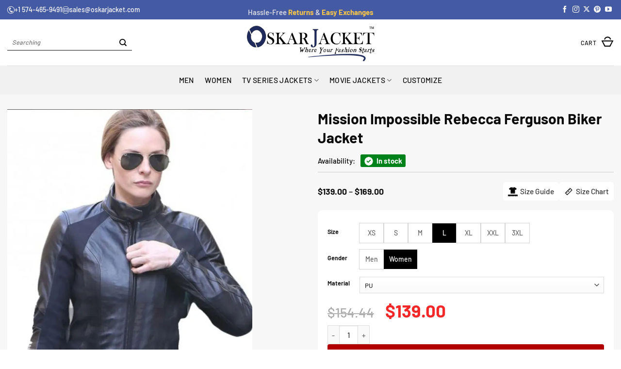

--- FILE ---
content_type: text/html; charset=UTF-8
request_url: https://www.oskarjacket.com/product/mission-impossible-rebecca-ferguson-biker-jacket/
body_size: 95494
content:
<!DOCTYPE html>
<html lang="en-US" class="loading-site no-js">
<head>
	<meta charset="UTF-8" />
	<link rel="profile" href="http://gmpg.org/xfn/11" />
	<link rel="pingback" href="https://www.oskarjacket.com/xmlrpc.php" />
	
	<!-- Google Tag Manager -->
<script>(function(w,d,s,l,i){w[l]=w[l]||[];w[l].push({'gtm.start':
new Date().getTime(),event:'gtm.js'});var f=d.getElementsByTagName(s)[0],
j=d.createElement(s),dl=l!='dataLayer'?'&l='+l:'';j.async=true;j.src=
'https://www.googletagmanager.com/gtm.js?id='+i+dl;f.parentNode.insertBefore(j,f);
})(window,document,'script','dataLayer','GTM-K8P3TKS');</script>
<!-- End Google Tag Manager -->

	<script>(function(html){html.className = html.className.replace(/\bno-js\b/,'js')})(document.documentElement);</script>
<meta name='robots' content='index, follow, max-image-preview:large, max-snippet:-1, max-video-preview:-1' />
	<style>img:is([sizes="auto" i], [sizes^="auto," i]) { contain-intrinsic-size: 3000px 1500px }</style>
	<meta name="viewport" content="width=device-width, initial-scale=1" />
	<!-- This site is optimized with the Yoast SEO plugin v26.7 - https://yoast.com/wordpress/plugins/seo/ -->
	<title>Mission Impossible Ilsa Faust Black Biker Jacket - Oskar Jacket</title>
	<meta name="description" content="With the new Mission Impossible Ilsa Faust Black Biker Jacket, you may update your style. Also available in LJB. Shop now!" />
	<link rel="canonical" href="https://www.oskarjacket.com/product/mission-impossible-rebecca-ferguson-biker-jacket" />
	<meta property="og:locale" content="en_US" />
	<meta property="og:type" content="article" />
	<meta property="og:title" content="Mission Impossible Ilsa Faust Black Biker Jacket - Oskar Jacket" />
	<meta property="og:description" content="With the new Mission Impossible Ilsa Faust Black Biker Jacket, you may update your style. Also available in LJB. Shop now!" />
	<meta property="og:url" content="https://www.oskarjacket.com/product/mission-impossible-rebecca-ferguson-biker-jacket" />
	<meta property="og:site_name" content="Oskar Jacket" />
	<meta property="article:publisher" content="https://www.facebook.com/oskarjacket" />
	<meta property="article:modified_time" content="2025-08-11T04:55:27+00:00" />
	<meta property="og:image" content="https://www.oskarjacket.com/wp-content/uploads/2024/10/Mission-Impossible-Rebecca-Ferguson-Biker-Jacket.webp" />
	<meta property="og:image:width" content="700" />
	<meta property="og:image:height" content="850" />
	<meta property="og:image:type" content="image/webp" />
	<meta name="twitter:card" content="summary_large_image" />
	<meta name="twitter:site" content="@JacketOskar" />
	<meta name="twitter:label1" content="Est. reading time" />
	<meta name="twitter:data1" content="1 minute" />
	<script type="application/ld+json" class="yoast-schema-graph">{"@context":"https://schema.org","@graph":[{"@type":"WebPage","@id":"https://www.oskarjacket.com/product/mission-impossible-rebecca-ferguson-biker-jacket/","url":"https://www.oskarjacket.com/product/mission-impossible-rebecca-ferguson-biker-jacket","name":"Mission Impossible Ilsa Faust Black Biker Jacket - Oskar Jacket","isPartOf":{"@id":"https://www.oskarjacket.com/#website"},"primaryImageOfPage":{"@id":"https://www.oskarjacket.com/product/mission-impossible-rebecca-ferguson-biker-jacket#primaryimage"},"image":{"@id":"https://www.oskarjacket.com/product/mission-impossible-rebecca-ferguson-biker-jacket#primaryimage"},"thumbnailUrl":"https://www.oskarjacket.com/wp-content/uploads/2024/10/Mission-Impossible-Rebecca-Ferguson-Biker-Jacket.webp","datePublished":"2024-10-12T08:50:14+00:00","dateModified":"2025-08-11T04:55:27+00:00","description":"With the new Mission Impossible Ilsa Faust Black Biker Jacket, you may update your style. Also available in LJB. Shop now!","breadcrumb":{"@id":"https://www.oskarjacket.com/product/mission-impossible-rebecca-ferguson-biker-jacket#breadcrumb"},"inLanguage":"en-US","potentialAction":[{"@type":"ReadAction","target":["https://www.oskarjacket.com/product/mission-impossible-rebecca-ferguson-biker-jacket"]}]},{"@type":"ImageObject","inLanguage":"en-US","@id":"https://www.oskarjacket.com/product/mission-impossible-rebecca-ferguson-biker-jacket#primaryimage","url":"https://www.oskarjacket.com/wp-content/uploads/2024/10/Mission-Impossible-Rebecca-Ferguson-Biker-Jacket.webp","contentUrl":"https://www.oskarjacket.com/wp-content/uploads/2024/10/Mission-Impossible-Rebecca-Ferguson-Biker-Jacket.webp","width":700,"height":850,"caption":"Mission Impossible Rebecca Ferguson Biker Jacket"},{"@type":"BreadcrumbList","@id":"https://www.oskarjacket.com/product/mission-impossible-rebecca-ferguson-biker-jacket#breadcrumb","itemListElement":[{"@type":"ListItem","position":1,"name":"Home","item":"https://www.oskarjacket.com/"},{"@type":"ListItem","position":2,"name":"Shop","item":"https://www.oskarjacket.com/shop/"},{"@type":"ListItem","position":3,"name":"Mission Impossible Rebecca Ferguson Biker Jacket"}]},{"@type":"WebSite","@id":"https://www.oskarjacket.com/#website","url":"https://www.oskarjacket.com/","name":"OSKAR JACKET","description":"Oskar Jacket High Quality Brand for Leather Jackets","publisher":{"@id":"https://www.oskarjacket.com/#organization"},"alternateName":"OJ","potentialAction":[{"@type":"SearchAction","target":{"@type":"EntryPoint","urlTemplate":"https://www.oskarjacket.com/?s={search_term_string}"},"query-input":{"@type":"PropertyValueSpecification","valueRequired":true,"valueName":"search_term_string"}}],"inLanguage":"en-US"},{"@type":"Organization","@id":"https://www.oskarjacket.com/#organization","name":"OSKAR JACKET","alternateName":"OJ","url":"https://www.oskarjacket.com/","logo":{"@type":"ImageObject","inLanguage":"en-US","@id":"https://www.oskarjacket.com/#/schema/logo/image/","url":"https://www.oskarjacket.com/wp-content/uploads/2024/10/oskar-jacket-fav-icon.png","contentUrl":"https://www.oskarjacket.com/wp-content/uploads/2024/10/oskar-jacket-fav-icon.png","width":260,"height":264,"caption":"OSKAR JACKET"},"image":{"@id":"https://www.oskarjacket.com/#/schema/logo/image/"},"sameAs":["https://www.facebook.com/oskarjacket","https://x.com/JacketOskar","https://www.instagram.com/oskarjacket/","https://www.pinterest.com/oskarjacket/","https://www.youtube.com/@oskarleatherjacket3124"]}]}</script>
	<!-- / Yoast SEO plugin. -->


<link rel='prefetch' href='https://www.oskarjacket.com/wp-content/themes/flatsome/assets/js/flatsome.js?ver=e2eddd6c228105dac048' />
<link rel='prefetch' href='https://www.oskarjacket.com/wp-content/themes/flatsome/assets/js/chunk.slider.js?ver=3.20.3' />
<link rel='prefetch' href='https://www.oskarjacket.com/wp-content/themes/flatsome/assets/js/chunk.popups.js?ver=3.20.3' />
<link rel='prefetch' href='https://www.oskarjacket.com/wp-content/themes/flatsome/assets/js/chunk.tooltips.js?ver=3.20.3' />
<link rel='prefetch' href='https://www.oskarjacket.com/wp-content/themes/flatsome/assets/js/woocommerce.js?ver=1c9be63d628ff7c3ff4c' />
<link rel="alternate" type="application/rss+xml" title="Oskar Jacket &raquo; Feed" href="https://www.oskarjacket.com/feed/" />
<link rel="alternate" type="application/rss+xml" title="Oskar Jacket &raquo; Comments Feed" href="https://www.oskarjacket.com/comments/feed/" />
<link rel="alternate" type="application/rss+xml" title="Oskar Jacket &raquo; Mission Impossible Rebecca Ferguson Biker Jacket Comments Feed" href="https://www.oskarjacket.com/product/mission-impossible-rebecca-ferguson-biker-jacket/feed/" />
<style id='wp-block-library-inline-css' type='text/css'>
:root{--wp-admin-theme-color:#007cba;--wp-admin-theme-color--rgb:0,124,186;--wp-admin-theme-color-darker-10:#006ba1;--wp-admin-theme-color-darker-10--rgb:0,107,161;--wp-admin-theme-color-darker-20:#005a87;--wp-admin-theme-color-darker-20--rgb:0,90,135;--wp-admin-border-width-focus:2px;--wp-block-synced-color:#7a00df;--wp-block-synced-color--rgb:122,0,223;--wp-bound-block-color:var(--wp-block-synced-color)}@media (min-resolution:192dpi){:root{--wp-admin-border-width-focus:1.5px}}.wp-element-button{cursor:pointer}:root{--wp--preset--font-size--normal:16px;--wp--preset--font-size--huge:42px}:root .has-very-light-gray-background-color{background-color:#eee}:root .has-very-dark-gray-background-color{background-color:#313131}:root .has-very-light-gray-color{color:#eee}:root .has-very-dark-gray-color{color:#313131}:root .has-vivid-green-cyan-to-vivid-cyan-blue-gradient-background{background:linear-gradient(135deg,#00d084,#0693e3)}:root .has-purple-crush-gradient-background{background:linear-gradient(135deg,#34e2e4,#4721fb 50%,#ab1dfe)}:root .has-hazy-dawn-gradient-background{background:linear-gradient(135deg,#faaca8,#dad0ec)}:root .has-subdued-olive-gradient-background{background:linear-gradient(135deg,#fafae1,#67a671)}:root .has-atomic-cream-gradient-background{background:linear-gradient(135deg,#fdd79a,#004a59)}:root .has-nightshade-gradient-background{background:linear-gradient(135deg,#330968,#31cdcf)}:root .has-midnight-gradient-background{background:linear-gradient(135deg,#020381,#2874fc)}.has-regular-font-size{font-size:1em}.has-larger-font-size{font-size:2.625em}.has-normal-font-size{font-size:var(--wp--preset--font-size--normal)}.has-huge-font-size{font-size:var(--wp--preset--font-size--huge)}.has-text-align-center{text-align:center}.has-text-align-left{text-align:left}.has-text-align-right{text-align:right}#end-resizable-editor-section{display:none}.aligncenter{clear:both}.items-justified-left{justify-content:flex-start}.items-justified-center{justify-content:center}.items-justified-right{justify-content:flex-end}.items-justified-space-between{justify-content:space-between}.screen-reader-text{border:0;clip-path:inset(50%);height:1px;margin:-1px;overflow:hidden;padding:0;position:absolute;width:1px;word-wrap:normal!important}.screen-reader-text:focus{background-color:#ddd;clip-path:none;color:#444;display:block;font-size:1em;height:auto;left:5px;line-height:normal;padding:15px 23px 14px;text-decoration:none;top:5px;width:auto;z-index:100000}html :where(.has-border-color){border-style:solid}html :where([style*=border-top-color]){border-top-style:solid}html :where([style*=border-right-color]){border-right-style:solid}html :where([style*=border-bottom-color]){border-bottom-style:solid}html :where([style*=border-left-color]){border-left-style:solid}html :where([style*=border-width]){border-style:solid}html :where([style*=border-top-width]){border-top-style:solid}html :where([style*=border-right-width]){border-right-style:solid}html :where([style*=border-bottom-width]){border-bottom-style:solid}html :where([style*=border-left-width]){border-left-style:solid}html :where(img[class*=wp-image-]){height:auto;max-width:100%}:where(figure){margin:0 0 1em}html :where(.is-position-sticky){--wp-admin--admin-bar--position-offset:var(--wp-admin--admin-bar--height,0px)}@media screen and (max-width:600px){html :where(.is-position-sticky){--wp-admin--admin-bar--position-offset:0px}}
</style>
<link rel='stylesheet' id='contact-form-7-css' href='https://www.oskarjacket.com/wp-content/plugins/contact-form-7/includes/css/styles.css?ver=6.1.4' type='text/css' media='all' />
<style id='woocommerce-inline-inline-css' type='text/css'>
.woocommerce form .form-row .required { visibility: visible; }
</style>
<link rel='stylesheet' id='flatsome-swatches-frontend-css' href='https://www.oskarjacket.com/wp-content/themes/flatsome/assets/css/extensions/flatsome-swatches-frontend.css?ver=3.20.3' type='text/css' media='all' />
<link rel='stylesheet' id='wc_stripe_express_checkout_style-css' href='https://www.oskarjacket.com/wp-content/plugins/woocommerce-gateway-stripe/build/express-checkout.css?ver=f49792bd42ded7e3e1cb' type='text/css' media='all' />
<link rel='stylesheet' id='flatsome-main-css' href='https://www.oskarjacket.com/wp-content/themes/flatsome/assets/css/flatsome.css?ver=3.20.3' type='text/css' media='all' />
<style id='flatsome-main-inline-css' type='text/css'>
@font-face {
				font-family: "fl-icons";
				font-display: block;
				src: url(https://www.oskarjacket.com/wp-content/themes/flatsome/assets/css/icons/fl-icons.eot?v=3.20.3);
				src:
					url(https://www.oskarjacket.com/wp-content/themes/flatsome/assets/css/icons/fl-icons.eot#iefix?v=3.20.3) format("embedded-opentype"),
					url(https://www.oskarjacket.com/wp-content/themes/flatsome/assets/css/icons/fl-icons.woff2?v=3.20.3) format("woff2"),
					url(https://www.oskarjacket.com/wp-content/themes/flatsome/assets/css/icons/fl-icons.ttf?v=3.20.3) format("truetype"),
					url(https://www.oskarjacket.com/wp-content/themes/flatsome/assets/css/icons/fl-icons.woff?v=3.20.3) format("woff"),
					url(https://www.oskarjacket.com/wp-content/themes/flatsome/assets/css/icons/fl-icons.svg?v=3.20.3#fl-icons) format("svg");
			}
</style>
<link rel='stylesheet' id='flatsome-shop-css' href='https://www.oskarjacket.com/wp-content/themes/flatsome/assets/css/flatsome-shop.css?ver=3.20.3' type='text/css' media='all' />
<link rel='stylesheet' id='flatsome-style-css' href='https://www.oskarjacket.com/wp-content/themes/flatsome-child/style.css?ver=3.0' type='text/css' media='all' />
<script type="text/javascript" src="https://www.oskarjacket.com/wp-includes/js/dist/hooks.min.js?ver=4d63a3d491d11ffd8ac6" id="wp-hooks-js"></script>
<script type="text/javascript" src="https://www.oskarjacket.com/wp-includes/js/jquery/jquery.min.js?ver=3.7.1" id="jquery-core-js"></script>
<script type="text/javascript" src="https://www.oskarjacket.com/wp-includes/js/jquery/jquery-migrate.min.js?ver=3.4.1" id="jquery-migrate-js"></script>
<script type="text/javascript" src="https://www.oskarjacket.com/wp-content/plugins/woocommerce/assets/js/jquery-blockui/jquery.blockUI.min.js?ver=2.7.0-wc.10.4.3" id="wc-jquery-blockui-js" data-wp-strategy="defer"></script>
<script type="text/javascript" id="wc-add-to-cart-js-extra">
/* <![CDATA[ */
var wc_add_to_cart_params = {"ajax_url":"\/wp-admin\/admin-ajax.php","wc_ajax_url":"\/?wc-ajax=%%endpoint%%","i18n_view_cart":"View cart","cart_url":"https:\/\/www.oskarjacket.com\/checkout\/","is_cart":"","cart_redirect_after_add":"no"};
/* ]]> */
</script>
<script type="text/javascript" src="https://www.oskarjacket.com/wp-content/plugins/woocommerce/assets/js/frontend/add-to-cart.min.js?ver=10.4.3" id="wc-add-to-cart-js" defer="defer" data-wp-strategy="defer"></script>
<script type="text/javascript" id="wc-single-product-js-extra">
/* <![CDATA[ */
var wc_single_product_params = {"i18n_required_rating_text":"Please select a rating","i18n_rating_options":["1 of 5 stars","2 of 5 stars","3 of 5 stars","4 of 5 stars","5 of 5 stars"],"i18n_product_gallery_trigger_text":"View full-screen image gallery","review_rating_required":"yes","flexslider":{"rtl":false,"animation":"slide","smoothHeight":true,"directionNav":false,"controlNav":"thumbnails","slideshow":false,"animationSpeed":500,"animationLoop":false,"allowOneSlide":false},"zoom_enabled":"","zoom_options":[],"photoswipe_enabled":"","photoswipe_options":{"shareEl":false,"closeOnScroll":false,"history":false,"hideAnimationDuration":0,"showAnimationDuration":0},"flexslider_enabled":""};
/* ]]> */
</script>
<script type="text/javascript" src="https://www.oskarjacket.com/wp-content/plugins/woocommerce/assets/js/frontend/single-product.min.js?ver=10.4.3" id="wc-single-product-js" defer="defer" data-wp-strategy="defer"></script>
<script type="text/javascript" src="https://www.oskarjacket.com/wp-content/plugins/woocommerce/assets/js/js-cookie/js.cookie.min.js?ver=2.1.4-wc.10.4.3" id="wc-js-cookie-js" data-wp-strategy="defer"></script>
<script type="text/javascript" id="wpm-js-extra">
/* <![CDATA[ */
var wpm = {"ajax_url":"https:\/\/www.oskarjacket.com\/wp-admin\/admin-ajax.php","root":"https:\/\/www.oskarjacket.com\/wp-json\/","nonce_wp_rest":"6af7f9f89d","nonce_ajax":"9daa6dd1d1"};
/* ]]> */
</script>
<script type="text/javascript" src="https://www.oskarjacket.com/wp-content/plugins/woocommerce-google-adwords-conversion-tracking-tag/js/public/free/wpm-public.p1.min.js?ver=1.54.1" id="wpm-js"></script>
<link rel="https://api.w.org/" href="https://www.oskarjacket.com/wp-json/" /><link rel="alternate" title="JSON" type="application/json" href="https://www.oskarjacket.com/wp-json/wp/v2/product/38520" /><link rel="EditURI" type="application/rsd+xml" title="RSD" href="https://www.oskarjacket.com/xmlrpc.php?rsd" />
<meta name="generator" content="WordPress 6.8.3" />
<meta name="generator" content="WooCommerce 10.4.3" />
<link rel='shortlink' href='https://www.oskarjacket.com/?p=38520' />
<link rel="alternate" title="oEmbed (JSON)" type="application/json+oembed" href="https://www.oskarjacket.com/wp-json/oembed/1.0/embed?url=https%3A%2F%2Fwww.oskarjacket.com%2Fproduct%2Fmission-impossible-rebecca-ferguson-biker-jacket%2F" />
<link rel="alternate" title="oEmbed (XML)" type="text/xml+oembed" href="https://www.oskarjacket.com/wp-json/oembed/1.0/embed?url=https%3A%2F%2Fwww.oskarjacket.com%2Fproduct%2Fmission-impossible-rebecca-ferguson-biker-jacket%2F&#038;format=xml" />
<!-- Google site verification - Google for WooCommerce -->
<meta name="google-site-verification" content="w-pF-m1g1tadg5pOwl3upYz0KFWcRUO4Q0HMdmEPBrQ" />
<style>
    .video-thumb {
        position: relative;
        margin: 0 auto;
        border-radius: 6px;
        overflow: hidden;
    }
    .video-thumb iframe {
        display: block;
        border: none;
        z-index: -1;
        position: relative;
    }
</style>

<script type="application/ld+json">
{"@context":"https://schema.org/","@type":"Product","@id":"https://www.oskarjacket.com/product/mission-impossible-rebecca-ferguson-biker-jacket/","name":"Mission Impossible Rebecca Ferguson Biker Jacket","image":["https://www.oskarjacket.com/wp-content/uploads/2024/10/Mission-Impossible-Rebecca-Ferguson-Biker-Jacket.webp"],"description":"With the new Mission Impossible Ilsa Faust Black Biker Jacket, you may update your style. Also available in LJB. Shop now!","sku":"","brand":{"@type":"Brand","name":"Oskar Jacket"},"offers":{"@type":"Offer","url":"https://www.oskarjacket.com/product/mission-impossible-rebecca-ferguson-biker-jacket/","priceCurrency":"USD","price":"139.00","priceValidUntil":"2026-12-31","availability":"https://schema.org/InStock","itemCondition":"https://schema.org/NewCondition","hasMerchantReturnPolicy":{"@type":"MerchantReturnPolicy","returnPolicyCategory":"https://schema.org/MerchantReturnFiniteReturnWindow","merchantReturnDays":30,"returnMethod":"https://schema.org/ReturnByMail","returnFees":"https://schema.org/FreeReturn","applicableCountry":"US"},"shippingDetails":{"@type":"OfferShippingDetails","shippingRate":{"@type":"MonetaryAmount","value":"0.00","currency":"USD"},"deliveryTime":{"@type":"ShippingDeliveryTime","handlingTime":{"@type":"QuantitativeValue","minValue":1,"maxValue":3,"unitCode":"d"},"transitTime":{"@type":"QuantitativeValue","minValue":2,"maxValue":3,"unitCode":"d"}},"shippingDestination":{"@type":"DefinedRegion","addressCountry":"US"}}}}</script>

<meta name="google-site-verification" content="w-pF-m1g1tadg5pOwl3upYz0KFWcRUO4Q0HMdmEPBrQ" />	<noscript><style>.woocommerce-product-gallery{ opacity: 1 !important; }</style></noscript>
	
<!-- START Pixel Manager for WooCommerce -->

		<script>

			window.wpmDataLayer = window.wpmDataLayer || {};
			window.wpmDataLayer = Object.assign(window.wpmDataLayer, {"cart":{},"cart_item_keys":{},"version":{"number":"1.54.1","pro":false,"eligible_for_updates":false,"distro":"fms","beta":false,"show":true},"pixels":{"google":{"linker":{"settings":null},"user_id":false,"analytics":{"ga4":{"measurement_id":"G-6ZDCKH5M31","parameters":{},"mp_active":false,"debug_mode":false,"page_load_time_tracking":false},"id_type":"post_id"},"tag_id":"G-6ZDCKH5M31","tag_id_suppressed":[],"tag_gateway":{"measurement_path":""},"tcf_support":false,"consent_mode":{"is_active":true,"wait_for_update":500,"ads_data_redaction":false,"url_passthrough":true}}},"shop":{"list_name":"Product | Mission Impossible Rebecca Ferguson Biker Jacket","list_id":"product_mission-impossible-rebecca-ferguson-biker-jacket","page_type":"product","product_type":"variable","currency":"USD","selectors":{"addToCart":[],"beginCheckout":[]},"order_duplication_prevention":true,"view_item_list_trigger":{"test_mode":false,"background_color":"green","opacity":0.5,"repeat":true,"timeout":1000,"threshold":0.8000000000000000444089209850062616169452667236328125},"variations_output":true,"session_active":true},"page":{"id":38520,"title":"Mission Impossible Rebecca Ferguson Biker Jacket","type":"product","categories":[],"parent":{"id":0,"title":"Mission Impossible Rebecca Ferguson Biker Jacket","type":"product","categories":[]}},"general":{"user_logged_in":false,"scroll_tracking_thresholds":[],"page_id":38520,"exclude_domains":[],"server_2_server":{"active":false,"user_agent_exclude_patterns":[],"ip_exclude_list":[],"pageview_event_s2s":{"is_active":false,"pixels":[]}},"consent_management":{"explicit_consent":false},"lazy_load_pmw":false,"chunk_base_path":"https://www.oskarjacket.com/wp-content/plugins/woocommerce-google-adwords-conversion-tracking-tag/js/public/free/","modules":{"load_deprecated_functions":true}}});

		</script>

		
<!-- END Pixel Manager for WooCommerce -->
			<meta name="pm-dataLayer-meta" content="38520" class="wpmProductId"
				  data-id="38520">
					<script>
			(window.wpmDataLayer = window.wpmDataLayer || {}).products                = window.wpmDataLayer.products || {};
			window.wpmDataLayer.products[38520] = {"id":"38520","sku":"","price":139,"brand":"","quantity":1,"dyn_r_ids":{"post_id":"38520","sku":38520,"gpf":"woocommerce_gpf_38520","gla":"gla_38520"},"is_variable":true,"type":"variable","name":"Mission Impossible Rebecca Ferguson Biker Jacket","category":["Film Jackets","Mission Impossible Film Outfits","New Arrivals"],"is_variation":false};
					</script>
					<meta name="pm-dataLayer-meta" content="38521" class="wpmProductId"
				  data-id="38521">
					<script>
			(window.wpmDataLayer = window.wpmDataLayer || {}).products                = window.wpmDataLayer.products || {};
			window.wpmDataLayer.products[38521] = {"id":"38521","sku":"","price":169,"brand":"","quantity":1,"dyn_r_ids":{"post_id":"38521","sku":38521,"gpf":"woocommerce_gpf_38521","gla":"gla_38521"},"is_variable":false,"type":"variation","name":"Mission Impossible Rebecca Ferguson Biker Jacket","parent_id_dyn_r_ids":{"post_id":"38520","sku":38520,"gpf":"woocommerce_gpf_38520","gla":"gla_38520"},"parent_id":38520,"category":["Film Jackets","Mission Impossible Film Outfits","New Arrivals"],"variant":"Size:  | Gender:  | Material: real-leather","is_variation":true};
					</script>
					<meta name="pm-dataLayer-meta" content="38522" class="wpmProductId"
				  data-id="38522">
					<script>
			(window.wpmDataLayer = window.wpmDataLayer || {}).products                = window.wpmDataLayer.products || {};
			window.wpmDataLayer.products[38522] = {"id":"38522","sku":"","price":139,"brand":"","quantity":1,"dyn_r_ids":{"post_id":"38522","sku":38522,"gpf":"woocommerce_gpf_38522","gla":"gla_38522"},"is_variable":false,"type":"variation","name":"Mission Impossible Rebecca Ferguson Biker Jacket","parent_id_dyn_r_ids":{"post_id":"38520","sku":38520,"gpf":"woocommerce_gpf_38520","gla":"gla_38520"},"parent_id":38520,"category":["Film Jackets","Mission Impossible Film Outfits","New Arrivals"],"variant":"Size:  | Gender:  | Material: pu","is_variation":true};
					</script>
		<link rel="icon" href="https://www.oskarjacket.com/wp-content/uploads/2024/10/cropped-oskar-jacket-fav-icon-32x32.png" sizes="32x32" />
<link rel="icon" href="https://www.oskarjacket.com/wp-content/uploads/2024/10/cropped-oskar-jacket-fav-icon-192x192.png" sizes="192x192" />
<link rel="apple-touch-icon" href="https://www.oskarjacket.com/wp-content/uploads/2024/10/cropped-oskar-jacket-fav-icon-180x180.png" />
<meta name="msapplication-TileImage" content="https://www.oskarjacket.com/wp-content/uploads/2024/10/cropped-oskar-jacket-fav-icon-270x270.png" />
<style id="custom-css" type="text/css">:root {--primary-color: #1f2d5c;--fs-color-primary: #1f2d5c;--fs-color-secondary: #1f2d5c;--fs-color-success: #f8be13;--fs-color-alert: #b20000;--fs-color-base: #0a0a0a;--fs-experimental-link-color: #363636;--fs-experimental-link-color-hover: #dd3333;}.tooltipster-base {--tooltip-color: #fff;--tooltip-bg-color: #000;}.off-canvas-right .mfp-content, .off-canvas-left .mfp-content {--drawer-width: 300px;}.off-canvas .mfp-content.off-canvas-cart {--drawer-width: 360px;}html{background-color:#ffffff!important;}.container-width, .full-width .ubermenu-nav, .container, .row{max-width: 1590px}.row.row-collapse{max-width: 1560px}.row.row-small{max-width: 1582.5px}.row.row-large{max-width: 1620px}.sticky-add-to-cart--active, #wrapper,#main,#main.dark{background-color: #ffffff}.header-main{height: 95px}#logo img{max-height: 95px}#logo{width:263px;}.header-bottom{min-height: 60px}.header-top{min-height: 40px}.transparent .header-main{height: 30px}.transparent #logo img{max-height: 30px}.has-transparent + .page-title:first-of-type,.has-transparent + #main > .page-title,.has-transparent + #main > div > .page-title,.has-transparent + #main .page-header-wrapper:first-of-type .page-title{padding-top: 110px;}.header.show-on-scroll,.stuck .header-main{height:70px!important}.stuck #logo img{max-height: 70px!important}.search-form{ width: 56%;}.header-bg-color {background-color: #ffffff}.header-bottom {background-color: #f1f1f1}.top-bar-nav > li > a{line-height: 15px }.header-main .nav > li > a{line-height: 16px }.stuck .header-main .nav > li > a{line-height: 50px }.header-bottom-nav > li > a{line-height: 16px }@media (max-width: 549px) {.header-main{height: 70px}#logo img{max-height: 70px}}.nav-dropdown-has-arrow.nav-dropdown-has-border li.has-dropdown:before{border-bottom-color: #f9bf13;}.nav .nav-dropdown{border-color: #f9bf13 }.nav-dropdown{border-radius:3px}.nav-dropdown{font-size:94%}.nav-dropdown-has-arrow li.has-dropdown:after{border-bottom-color: #ffffff;}.nav .nav-dropdown{background-color: #ffffff}.header-top{background-color:#445aa3!important;}h1,h2,h3,h4,h5,h6,.heading-font{color: #0a0a0a;}body{font-size: 97%;}@media screen and (max-width: 549px){body{font-size: 96%;}}body{font-family: Barlow, sans-serif;}body {font-weight: 500;font-style: normal;}.nav > li > a {font-family: Barlow, sans-serif;}.mobile-sidebar-levels-2 .nav > li > ul > li > a {font-family: Barlow, sans-serif;}.nav > li > a,.mobile-sidebar-levels-2 .nav > li > ul > li > a {font-weight: 500;font-style: normal;}h1,h2,h3,h4,h5,h6,.heading-font, .off-canvas-center .nav-sidebar.nav-vertical > li > a{font-family: Barlow, sans-serif;}h1,h2,h3,h4,h5,h6,.heading-font,.banner h1,.banner h2 {font-weight: 700;font-style: normal;}.alt-font{font-family: "Dancing Script", sans-serif;}.alt-font {font-weight: 400!important;font-style: normal!important;}button,.button{text-transform: none;}.header:not(.transparent) .top-bar-nav > li > a {color: #ffffff;}.header:not(.transparent) .header-nav-main.nav > li > a {color: #0a0a0a;}.header:not(.transparent) .header-bottom-nav.nav > li > a{color: #0a0a0a;}.header:not(.transparent) .header-bottom-nav.nav > li > a:hover,.header:not(.transparent) .header-bottom-nav.nav > li.active > a,.header:not(.transparent) .header-bottom-nav.nav > li.current > a,.header:not(.transparent) .header-bottom-nav.nav > li > a.active,.header:not(.transparent) .header-bottom-nav.nav > li > a.current{color: #0a0a0a;}.header-bottom-nav.nav-line-bottom > li > a:before,.header-bottom-nav.nav-line-grow > li > a:before,.header-bottom-nav.nav-line > li > a:before,.header-bottom-nav.nav-box > li > a:hover,.header-bottom-nav.nav-box > li.active > a,.header-bottom-nav.nav-pills > li > a:hover,.header-bottom-nav.nav-pills > li.active > a{color:#FFF!important;background-color: #0a0a0a;}.is-divider{background-color: #f8be13;}.shop-page-title.featured-title .title-overlay{background-color: rgba(0,0,0,0.3);}.current .breadcrumb-step, [data-icon-label]:after, .button#place_order,.button.checkout,.checkout-button,.single_add_to_cart_button.button, .sticky-add-to-cart-select-options-button{background-color: #d33a32!important }.has-equal-box-heights .box-image {padding-top: 114%;}.badge-inner.on-sale{background-color: #d33a32}.star-rating span:before,.star-rating:before, .woocommerce-page .star-rating:before, .stars a:hover:after, .stars a.active:after{color: #ffb500}.price del, .product_list_widget del, del .woocommerce-Price-amount { color: #737272; }ins .woocommerce-Price-amount { color: #f42828; }@media screen and (min-width: 550px){.products .box-vertical .box-image{min-width: 741px!important;width: 741px!important;}}.header-main .social-icons,.header-main .cart-icon strong,.header-main .menu-title,.header-main .header-button > .button.is-outline,.header-main .nav > li > a > i:not(.icon-angle-down){color: #515151!important;}.header-main .header-button > .button.is-outline,.header-main .cart-icon strong:after,.header-main .cart-icon strong{border-color: #515151!important;}.header-main .header-button > .button:not(.is-outline){background-color: #515151!important;}.header-main .current-dropdown .cart-icon strong,.header-main .header-button > .button:hover,.header-main .header-button > .button:hover i,.header-main .header-button > .button:hover span{color:#FFF!important;}.header-main .menu-title:hover,.header-main .social-icons a:hover,.header-main .header-button > .button.is-outline:hover,.header-main .nav > li > a:hover > i:not(.icon-angle-down){color: #515151!important;}.header-main .current-dropdown .cart-icon strong,.header-main .header-button > .button:hover{background-color: #515151!important;}.header-main .current-dropdown .cart-icon strong:after,.header-main .current-dropdown .cart-icon strong,.header-main .header-button > .button:hover{border-color: #515151!important;}.footer-1{background-color: #1f2d5c}.footer-2{background-color: #105986}.absolute-footer, html{background-color: #132356}button[name='update_cart'] { display: none; }.nav-vertical-fly-out > li + li {border-top-width: 1px; border-top-style: solid;}.label-new.menu-item > a:after{content:"New";}.label-hot.menu-item > a:after{content:"Hot";}.label-sale.menu-item > a:after{content:"Sale";}.label-popular.menu-item > a:after{content:"Popular";}</style>		<style type="text/css" id="wp-custom-css">
			.woocommerce-product-rating {
	position: relative;
	visibility: visible;
}


.nav .nav-dropdown {
	border-color: #19244a;
}

.Shipping-Payment-Availability {
	font-size: 12px;
	float: right;
	line-height: 2;
	margin-top: -30px;
}



span.you-save-text {
	font-weight: bold;
}


.single_add_to_cart_button.button.alt {
	width: 75%;
}


.shop-page-title.category-page-title.page-title
{
	text-align: center;
}





/* Sidebar Search Container */
.search-sidebar {
	position: fixed;
	top: 0;
	right: -100%;
	width: 350px;
	height: 100%;
	background: #fff;
	box-shadow: -2px 0 8px rgba(0,0,0,0.3);
	transition: right 0.4s ease;
	z-index: 99999;
	padding: 20px;
	overflow-y: auto; /* Allow vertical scroll */
}

/* Scroll bar style (optional) */
.search-sidebar::-webkit-scrollbar {
	width: 6px;
}
.search-sidebar::-webkit-scrollbar-thumb {
	background: #ccc;
	border-radius: 3px;
}

li.header-search.header-search-dropdown.has-icon.has-dropdown.menu-item-has-children.current-dropdown::after,
li.header-search.header-search-dropdown.has-icon.has-dropdown.menu-item-has-children.current-dropdown::before,
li.header-search.header-search-dropdown.has-icon.has-dropdown.menu-item-has-children:hover::after,
li.header-search.header-search-dropdown.has-icon.has-dropdown.menu-item-has-children:hover::before {
	content: none !important;
	display: none !important;
	border: none !important;
	background: none !important;
}





/* Active state (open) */
.search-sidebar.active {
	right: 0;
}
/* Old band */
ul#ux-search-dropdown {
	display: none;
}

/* Close button */
.search-sidebar .close-search {
	background: none;
	border: 2px solid;
	font-size: 13px;
	position: absolute;
	top: 16px;
	right: 7px;
	cursor: pointer;
}

/* Content area */
.search-sidebar .search-content {
	margin-top: 50px;
}

/* Search input field */
.search-sidebar input.search-field {
	width: 100%;
	padding: 10px;
	border: 1px solid #ddd;
}


/* Tabs ACtivecolor blue */
.nav-tabs>li.active>a {
	color: white;
	background-color: #1f2d5c;
}

time.woocommerce-review__published-date

{
	display: none;
}



/* ===== new single product page ====== */
.product-availability {
	font-size: 15px;
	font-weight: 500;
	color: #000 !important;

}

.product-availability span {
	background: #00821a;
	color: #fff;
	font-weight: bold;
	padding: 1px 7px;
	border-radius: 3px;
	margin-left: 8px;
	display: inline-block;
}

.product-availability img {
	height: 20px;
	width: 20px;
	margin-right: 6px;
	margin-top: -3px;
}

.rating-n-stock {
	display: flex;
	align-items: center;
	justify-content: space-between;
}


.sp-size-chart img {
	height: 20px;
	width: 20px;
	margin-top: -2px;
	margin-right: 5px;
}

.price-n-size {
	display: flex;
	align-items: center;
	justify-content: space-between;
	margin-top: 20px;
}


.product-detail-col .price del {
	font-size: 1.2em;   
	color: #888;            
	margin-right: 10px;
}

.product-detail-col .price ins {
	font-size: 1.6em;    
	color: #d32f2f;   
	font-weight: 700;
}


.sp-size-chart a {
	background: #fff;
	padding: 7px 10px;
	border-radius: 5px;
}

.price-n-size .price {
	margin-bottom: 0
}

.sp-size-chart {
	display: flex;
	gap: 18px;
}

.product-detail-col .ux-swatch--label {
	min-width: 50px;
	min-height: 40px;
	font-size: 14px;
}


.product-detail-col table.variations .ux-swatches.ux-swatches-attribute-ux_label .ux-swatch.selected {
	position: relative !important;
	box-shadow: none !important;
	padding: 4px 11px !important;
	background: black;
}
.product-detail-col table.variations .ux-swatches.ux-swatches-attribute-ux_label .ux-swatch.selected span {
	color: white !important;
}


.product-detail-col .variations_form .ux-swatch.selected:before {
	content: "";
	background: url("https://www.oskarjacket.com/wp-content/uploads/2025/11/checked-1.avif") no-repeat;
	background-position: right top;
	background-size: 16px;
	position: absolute;
	top: -5px;
	right: -5px;
	height: 20px;
	width: 20px;
}

.featured-box-icon {
	background: #f9f9f9;
	padding: 10px 15px;
	border-radius: 10px;
	align-items: center;
	margin-bottom: 15px;
}

.product-detail-acc ul>li{
	margin-bottom: 2px;
}

.product-detail-acc .accordion-title {
	border-top: 0;
	padding-left: 8px;
	font-weight: 600;
	color: #000;
	border-bottom: 0;
	margin-bottom: 8px;
	border-bottom: 1px solid #a1a1a1;
	font-size: 22px;
}


.product-detail-acc .toggle {
	display: none;
}

.product-detail-acc .accordion-title.active.plain::after {
	content: '-';
}

.product-detail-acc .accordion-title.plain::after {
	content: '+';
	right: 10px;
	margin-top: -23px;
	position: absolute;
	font-size: 22px;
	color: #000;
	height: 25px;
	text-align: center;
	align-items: center;
	justify-content: center;
	vertical-align: text-bottom;
	text-align: center;
	display: flex;
	top: 38px;
}

.product-detail-acc .accordion-inner {
	padding: 5px 10px;
	border-bottom: 1px solid #000;
}

.oz-single-product-tab-section .woocommerce-tabs .wc-tabs {
	background: #f1f1f1;
	padding: 15px 28px;;
	width: max-content;
	margin: 0 auto;
	border-radius: 10px;
	display: flex;
	gap: 25px;
}

.oz-single-product-tab-section  .wc-tabs.product-tabs li {
	text-align: center;
	margin: 0;
}


.oz-single-product-tab-section .woocommerce-tabs .product-tabs li a {
	font-size: 18px;
	border-radius: 0;
	background: #fff;
	color: #000;
	border: 1px solid;
	border-radius:7px
}

.oz-single-product-tab-section .woocommerce-tabs .product-tabs li.active a {
	background: #1e1e1e;
	color: #fff;
	border: 1px solid #1e1e1e;
}


.oz-single-product-tab-section div.woocommerce-Tabs-panel{
	box-shadow: rgb(17 17 26 / 10%) 0px 4px 16px, rgb(17 17 26 / 5%) 0px 8px 32px;
	padding: 25px;
	border-radius: 10px;
}
.single-product-icon-box-row .col .col-inner .icon-box .icon-box-img {
	filter: invert(1);
}

body.single-product .related-products-wrapper.product-section h3.product-section-title {
	color: #000 !important;
	font-size: 27px;
	text-align: center;
}

/* ===== END new single product page ====== */


/* ==== New home page ======= */

.so-marquee-container {
	box-shadow: inset 0 1px 0 rgba(255, 255, 255, 0.1), 0 2px 10px rgba(0, 0, 0, 0.3);
}

.so-marquee-container {
	background-color: #1a1a1a;
	color: #ffffff;
	overflow: hidden;
	white-space: nowrap;
	position: relative;
	padding: 20px 0;
	border-top: 2px solid #333;
	border-bottom: 2px solid #333;
	width: 100%;
}

.so-marquee-container::before {
	left: 0;
	background: linear-gradient(90deg, #1a1a1a 0%, transparent 100%);
}
.so-marquee-container::before, .so-marquee-container::after {
	content: '';
	position: absolute;
	top: 0;
	width: 60px;
	height: 100%;
	z-index: 2;
	pointer-events: none;
}

.so-marquee-container::after {
	right: 0;
	background: linear-gradient(270deg, #1a1a1a 0%, transparent 100%);
}

.so-marquee-content {
	animation-timing-function: 
		linear;
}
.so-marquee-content {
	backface-visibility: hidden;
	perspective: 1000px;
	transition: animation-play-state 0.3s 
		ease;
}
.so-marquee-content {
	display: inline-flex;
	align-items: center;
	animation: so-infinite-scroll 60s 
		linear infinite;
}

@keyframes so-infinite-scroll{
	0% {
		transform: translateX(0);
	}
	100% {
		transform: translateX(-50%);
	}
}
.so-marquee-item {
	display: inline-flex;
	align-items: center;
	margin-right: 80px;
	white-space: nowrap;
	flex-shrink: 0;
}

.so-marquee-text {
	user-select: none;
	-webkit-user-select: none;
	-moz-user-select: none;
	-ms-user-select: none;
}

.so-marquee-text {
	font-size: 18px;
	font-weight: 700;
	letter-spacing: 2px;
	text-transform: uppercase;
	color: #e7e7e7;
	text-shadow: 0 1px 3px rgba(0, 0, 0, 0.5);
	font-style: italic;
}

.so-marquee-container:hover .so-marquee-content {
	animation-play-state: paused;
}

.new-home-spot-light-products .flickity-prev-next-button.previous {
	right: 50px;
	left: inherit;
}
.new-home-spot-light-products .flickity-prev-next-button {
	top: -80px;
	opacity: 1;
	bottom: inherit;
	transform: translateX(0);
}

.new-home-spot-light-products .flickity-prev-next-button svg {
	border: 2px solid #1f2d5c;
	fill: #ababab !important;
	color: #ababab;
	scale: 0.8;
}

.new-home-spot-light-products .flickity-prev-next-button svg> path {
	fill: #1f2d5c !important;
}


.spot-p-sec .section-title-normal span{
	border-bottom: 2px solid #1f2d5c;	
}


.spot-p-sec .section-title-normal {
	border-bottom: 2px solid #1f2d5c85;
}

.oz-i-reel {
	width: 100%;
	height: 100%;
	overflow: hidden;
	position: relative;
}

.oz-i-video {
	width: 100%;
	height: 100%;
	object-fit: cover;
}

.c-two-col {
	display: flex;
	justify-content: space-between;
	gap: 10px;
}

.c-two-col div {
	width: 50%;
}

.wpcf7 .c-two-col .wpcf7-form-control-wrap  .wpcf7-form-control {
	border-radius: 6px;
	box-shadow: none;
	border: 1px solid #b9b9b9;
	min-height: 50px;
	color: #757575;
}

textarea.wpcf7-form-control {
	border-radius: 6px;
	box-shadow: none;
	border: 1px solid #b9b9b9;
	color: #757575;
}

.so-review-container {
	display: grid;
	grid-template-columns: repeat(auto-fit, minmax(280px, 1fr));
	gap: 1.5rem;
	max-width: 1000px;
	width: 100%;
	overflow: hidden;
}

.so-review-card {
	position: relative;
	width: 100%;
	height: 480px;
	border-radius: 0px;
	overflow: hidden;
	background: #ffffff;
	box-shadow: 0 4px 12px rgba(0, 0, 0, 0.08);
	transition: transform 0.2s 
		ease, box-shadow 0.2s 
		ease;
}

.so-review-card:before {
	content: '';
	position: absolute;
	bottom: 0;
	left: 0;
	width: 100%;
	height: 58%;
	background: linear-gradient(to top, rgb(0 0 0 / 90%), rgb(0 0 0 / 3%));
	z-index: 1;
}

.so-review-media {
	position: relative;
	width: 100%;
	height: 100%;
	overflow: hidden;
}

.so-review-content {
	position: absolute;
	bottom: 0;
	left: 0;
	right: 0;
	padding: 1.5rem;
	color: white;
	z-index: 2;
}
.so-review-rating {
	display: flex;
	gap: 0.125rem;
}
.so-review-time {
	display: inline-block;
	background: rgb(255 255 255 / 23%);
	backdrop-filter: blur(10px);
	padding: 0.375rem 0.75rem;
	border-radius: 6px;
	font-size: 0.75rem;
	font-weight: 500;
	margin-bottom: 0.75rem;
	color: rgb(0 0 0 / 90%);
}

.so-review-header {
	font-size: 0.75rem;
	font-weight: 600;
	letter-spacing: 1px;
	text-transform: uppercase;
	margin-bottom: 0.75rem;
	color: rgba(255, 255, 255, 0.8);
}
.so-review-text {
	font-size: 0.875rem;
	line-height: 1.5;
	margin-bottom: 1rem;
	color: white;
	font-weight: 400;
}

.so-review-author {
	display: flex;
	align-items: flex-start;
	gap: 0.5rem;
}

.so-review-verified {
	width: 18px;
	height: 18px;
	background: #1073b9;
	border-radius: 50%;
	display: flex;
	align-items: center;
	justify-content: center;
	font-size: 0.625rem;
	font-weight: bold;
	color: white;
	flex-shrink: 0;
	transform: translateY(4px);
}

.so-review-star {
	color: #f59e0b;
	font-size: 20px;
	line-height: 1;
}

.review-slider .flickity-slider>:not(.is-selected) {
	opacity: 1;
}


.row-small>.product-small.col .col-inner {
	border: 1px solid #b9b9b9;
	box-shadow: none;
	border-radius: 2px;
	padding: 5px;
	background: #fff;
}

body .product-small.box .box-text {
	padding: 10px 6px 10px 6px !important;
}

.product-small.box .title-wrapper .product-title .woocommerce-LoopProduct-link {
	font-weight: 900;
}
.title-wrapper .product-title .woocommerce-LoopProduct-link {
	white-space: nowrap;
	overflow: hidden;
	text-overflow: ellipsis;
	width: 98%;
	font-size: 17px;
}

.row-small>.product-small.col {
	padding: 0 4.8px 9.6px !important;
}


.product-small.box ins span.woocommerce-Price-amount.amount bdi {
	font-size: 20px;
	font-weight: 600;
}

.today_deals_save {
	display: inline-block;
	background-color: #263d72;
	color: #fff;
	font-size: 11px;
	padding: 1px 7px 1px 7px;
	position: relative;
	font-weight: 600;
	white-space: nowrap;
}
.today_deals_save span {
	font-weight: 700;
	color: #b8ed31;
	font-size: 14px;
}

.badge-container {
	display: none;
}


.hm-offer-text {
	margin-top: 10px !important;
}

.hm-upto {
	position: relative;
	top: -30px;
}

.hm-percent {
	font-size: 90px;
	letter-spacing: -4px;
	color: #ffffff;
	animation: blink 1s 
		ease infinite;
	animation-delay: 4s;
}

.hm-btn span{
	color:#000;
	font-weight: 400;

}

a.hm-btn {
	background-color: #d9d9d9 !important;
}

.video-text-box {
	background: linear-gradient(to top, rgb(19 35 86), rgb(0 0 0 / 3%));
	padding: 15px 15px;
	width: 100%;
	position: absolute;
	bottom: 43px;
}

.video-text-box h3{
	line-height: 1.2;
	text-align: center;
}

.oz-i-reel span.button.primary.expand {
	margin: 0;
	margin-top: 0;
	background: #000000;
}

td.product-name {
	color: #000;
}

@media (min-width: 850px) {
	.cat-grid-row .col {
		flex-basis: 20%;
		max-width: 20%;
		padding: 3px;
	}
}

@media(max-width:549px){
	.so-marquee-container {
		padding: 6px 0;
		margin-top: 10px;
	}
	.so-marquee-text {
		font-size: 15px;
	}
	.today_deals_save {
		font-size: 9.5px;
	}

	.today_deals_save span {
		font-size: 13px;
	}
	.title-wrapper .product-title .woocommerce-LoopProduct-link {
		font-size: 16x;
	}
	.product-small.box ins span.woocommerce-Price-amount.amount bdi {
		font-size: 18px;
	}
	.cat-grid-row .col {
		padding: 0 5px;
	}
	.c-two-col div {
		width: 100%;
	}
	.c-two-col {
		gap: 0px;
		flex-direction: column;
	}
	.so-review-card {
		height: 380px;
	}

	.hm-percent {
		font-size: 53px;
	}
	.hm-upto {
		top: -20px;
	}
	.video-text-box h3 {
		font-size: 11px;
	}
	.oz-i-reel span.button.primary.expand {
		font-size: 13px;
		margin-bottom: 5px;
	}
}

/* ==== END New home page ======= */


/* =========== New Header ========== */



#masthead .cart-img-icon {
	max-width: 26px;
	filter: invert(1);
}

#top-bar .social-icons {
	color: #ffffff;
	font-size: 14px;
}


#woocommerce-product-search-field-0 {
	font-style: italic;
}
.header-search-form-wrapper .form-flat input:not([type=submit]) {
	border-color: hsl(0deg 0% 100% / 55%);
	border: none;
	border-bottom: 1px solid;
	border-radius: 0;
	background-color: transparent !important;
}

.top-bar-news {
	width: 100%;
	overflow: hidden;
	height: 30px;
	position: relative;
	display: flex;
}

.top-bar-news ul {
	list-style: none;
	padding: 0;
	margin: 0;
	animation: topslide 12s infinite;
}

@keyframes topslide{
	0%, 20% {
		transform: translateY(0%);
	}
	25%, 45% {
		transform: translateY(-100%);
	}
	50%, 70% {
		transform: translateY(-210%);
	}
	75%, 95% {
		transform: translateY(-320%);
	}
	100% {
		transform: translateY(0%);
	}
}

.top-bar-news li {
	font-size: 15px;
	color: #ebebeb;
	text-align: center;
}

.top-bar-news li> strong{
	color:#ffc848;
}


@media(max-width:849px) {
	#header #logo {
		width: 200px;
	}
}


/* =========== END Header ========== */


/* =========== NEW FOOTER ========== */

.footer-text-read, .footer-text-read p {
	color: #2c2c2c;
	font-size: 15px;
}

.footer-text-sec {
	border-top: 1px solid #dbdbdb;
	border-bottom: 1px solid #dbdbdb;
}

.footer-text-sec {
	padding-bottom: 0 !important;
}

/* ======== END NEW FOOTER ======= */


.woocommerce-page .term-description {
	    padding: 0 25px;
}


/* ======== mega menu ========= */

.mega-menu-main-row a.ux-menu-link__link.flex {
margin-bottom: -4px !important;
    font-size: 17px;
    color: #3d3d3d;
}

.mega-menu-main-row a.ux-menu-link__link.flex:hover {
	color: #000;
	padding-bottom: 2px;
	text-decoration: underline;
}

.mega-menu-main-row {
	justify-content: center;
}


/* ====== END mena menu ============ */

@media only screen and (max-width: 767px){

	.badge-container {
		margin-top: 0;
		font-size: 15px;
		opacity: 1;
		width: 44px;
		line-height: 0;
		top: -2px;
		bottom: auto;
		height: 56px;
		transform: rotate(180deg);
		left: -1px;
		background: #d33a32;
		border-radius: 30px 30px 8px 0;
		box-shadow: #000 -2px -19px 22px -10px;
	}

}

@media only screen and (max-width: 549px){

	.single_add_to_cart_button.button.alt {
		width: 60%;
	}

	.product-availability span {
		padding: 1px 4px;
		font-size: 12px;
		margin-left: 2px;
	}
	.product-availability img {
		height: 14px;
		width: 14px;
	}

	.product-detail-col .price ins {
		font-size: 1.3em;
	}
	.product-detail-col .price del {
		font-size: 1em;
	}

	.price-n-size {
		flex-direction: column;
		gap: 20px;
		align-items: flex-start;
	}
	.sp-size-chart {
		display: flex;
		gap: 8px;
	}
	.product-detail-col .ux-swatch--label {
		min-width: 35px;
		min-height: 35px;
		font-size: 12px;
	}

	.oz-single-product-tab-section .woocommerce-tabs .wc-tabs {
		gap: 11px;
	}

}		</style>
		<style id="flatsome-swatches-css">.variations_form .ux-swatch.selected {box-shadow: 0 0 0 2px var(--fs-color-secondary);}.ux-swatches-in-loop .ux-swatch.selected {box-shadow: 0 0 0 2px var(--fs-color-secondary);}</style><style id="flatsome-variation-images-css">.ux-additional-variation-images-thumbs-placeholder {max-height: 0;opacity: 0;visibility: hidden;transition: visibility .1s, opacity .1s, max-height .2s ease-out;}.ux-additional-variation-images-thumbs-placeholder--visible {max-height: 1000px;opacity: 1;visibility: visible;transition: visibility .2s, opacity .2s, max-height .1s ease-in;}</style><style id="kirki-inline-styles">/* vietnamese */
@font-face {
  font-family: 'Barlow';
  font-style: normal;
  font-weight: 500;
  font-display: swap;
  src: url(https://www.oskarjacket.com/wp-content/fonts/barlow/7cHqv4kjgoGqM7E3_-gs6FospT4.woff2) format('woff2');
  unicode-range: U+0102-0103, U+0110-0111, U+0128-0129, U+0168-0169, U+01A0-01A1, U+01AF-01B0, U+0300-0301, U+0303-0304, U+0308-0309, U+0323, U+0329, U+1EA0-1EF9, U+20AB;
}
/* latin-ext */
@font-face {
  font-family: 'Barlow';
  font-style: normal;
  font-weight: 500;
  font-display: swap;
  src: url(https://www.oskarjacket.com/wp-content/fonts/barlow/7cHqv4kjgoGqM7E3_-gs6VospT4.woff2) format('woff2');
  unicode-range: U+0100-02BA, U+02BD-02C5, U+02C7-02CC, U+02CE-02D7, U+02DD-02FF, U+0304, U+0308, U+0329, U+1D00-1DBF, U+1E00-1E9F, U+1EF2-1EFF, U+2020, U+20A0-20AB, U+20AD-20C0, U+2113, U+2C60-2C7F, U+A720-A7FF;
}
/* latin */
@font-face {
  font-family: 'Barlow';
  font-style: normal;
  font-weight: 500;
  font-display: swap;
  src: url(https://www.oskarjacket.com/wp-content/fonts/barlow/7cHqv4kjgoGqM7E3_-gs51os.woff2) format('woff2');
  unicode-range: U+0000-00FF, U+0131, U+0152-0153, U+02BB-02BC, U+02C6, U+02DA, U+02DC, U+0304, U+0308, U+0329, U+2000-206F, U+20AC, U+2122, U+2191, U+2193, U+2212, U+2215, U+FEFF, U+FFFD;
}
/* vietnamese */
@font-face {
  font-family: 'Barlow';
  font-style: normal;
  font-weight: 700;
  font-display: swap;
  src: url(https://www.oskarjacket.com/wp-content/fonts/barlow/7cHqv4kjgoGqM7E3t-4s6FospT4.woff2) format('woff2');
  unicode-range: U+0102-0103, U+0110-0111, U+0128-0129, U+0168-0169, U+01A0-01A1, U+01AF-01B0, U+0300-0301, U+0303-0304, U+0308-0309, U+0323, U+0329, U+1EA0-1EF9, U+20AB;
}
/* latin-ext */
@font-face {
  font-family: 'Barlow';
  font-style: normal;
  font-weight: 700;
  font-display: swap;
  src: url(https://www.oskarjacket.com/wp-content/fonts/barlow/7cHqv4kjgoGqM7E3t-4s6VospT4.woff2) format('woff2');
  unicode-range: U+0100-02BA, U+02BD-02C5, U+02C7-02CC, U+02CE-02D7, U+02DD-02FF, U+0304, U+0308, U+0329, U+1D00-1DBF, U+1E00-1E9F, U+1EF2-1EFF, U+2020, U+20A0-20AB, U+20AD-20C0, U+2113, U+2C60-2C7F, U+A720-A7FF;
}
/* latin */
@font-face {
  font-family: 'Barlow';
  font-style: normal;
  font-weight: 700;
  font-display: swap;
  src: url(https://www.oskarjacket.com/wp-content/fonts/barlow/7cHqv4kjgoGqM7E3t-4s51os.woff2) format('woff2');
  unicode-range: U+0000-00FF, U+0131, U+0152-0153, U+02BB-02BC, U+02C6, U+02DA, U+02DC, U+0304, U+0308, U+0329, U+2000-206F, U+20AC, U+2122, U+2191, U+2193, U+2212, U+2215, U+FEFF, U+FFFD;
}/* vietnamese */
@font-face {
  font-family: 'Dancing Script';
  font-style: normal;
  font-weight: 400;
  font-display: swap;
  src: url(https://www.oskarjacket.com/wp-content/fonts/dancing-script/If2cXTr6YS-zF4S-kcSWSVi_sxjsohD9F50Ruu7BMSo3Rep8ltA.woff2) format('woff2');
  unicode-range: U+0102-0103, U+0110-0111, U+0128-0129, U+0168-0169, U+01A0-01A1, U+01AF-01B0, U+0300-0301, U+0303-0304, U+0308-0309, U+0323, U+0329, U+1EA0-1EF9, U+20AB;
}
/* latin-ext */
@font-face {
  font-family: 'Dancing Script';
  font-style: normal;
  font-weight: 400;
  font-display: swap;
  src: url(https://www.oskarjacket.com/wp-content/fonts/dancing-script/If2cXTr6YS-zF4S-kcSWSVi_sxjsohD9F50Ruu7BMSo3ROp8ltA.woff2) format('woff2');
  unicode-range: U+0100-02BA, U+02BD-02C5, U+02C7-02CC, U+02CE-02D7, U+02DD-02FF, U+0304, U+0308, U+0329, U+1D00-1DBF, U+1E00-1E9F, U+1EF2-1EFF, U+2020, U+20A0-20AB, U+20AD-20C0, U+2113, U+2C60-2C7F, U+A720-A7FF;
}
/* latin */
@font-face {
  font-family: 'Dancing Script';
  font-style: normal;
  font-weight: 400;
  font-display: swap;
  src: url(https://www.oskarjacket.com/wp-content/fonts/dancing-script/If2cXTr6YS-zF4S-kcSWSVi_sxjsohD9F50Ruu7BMSo3Sup8.woff2) format('woff2');
  unicode-range: U+0000-00FF, U+0131, U+0152-0153, U+02BB-02BC, U+02C6, U+02DA, U+02DC, U+0304, U+0308, U+0329, U+2000-206F, U+20AC, U+2122, U+2191, U+2193, U+2212, U+2215, U+FEFF, U+FFFD;
}</style>
		<!-- Global site tag (gtag.js) - Google Ads: AW-16952499270 - Google for WooCommerce -->
		<script async src="https://www.googletagmanager.com/gtag/js?id=AW-16952499270"></script>
		<script>
			window.dataLayer = window.dataLayer || [];
			function gtag() { dataLayer.push(arguments); }
			gtag( 'consent', 'default', {
				analytics_storage: 'denied',
				ad_storage: 'denied',
				ad_user_data: 'denied',
				ad_personalization: 'denied',
				region: ['AT', 'BE', 'BG', 'HR', 'CY', 'CZ', 'DK', 'EE', 'FI', 'FR', 'DE', 'GR', 'HU', 'IS', 'IE', 'IT', 'LV', 'LI', 'LT', 'LU', 'MT', 'NL', 'NO', 'PL', 'PT', 'RO', 'SK', 'SI', 'ES', 'SE', 'GB', 'CH'],
				wait_for_update: 500,
			} );
			gtag('js', new Date());
			gtag('set', 'developer_id.dOGY3NW', true);
			gtag("config", "AW-16952499270", { "groups": "GLA", "send_page_view": false });		</script>

		</head>

<body class="wp-singular product-template-default single single-product postid-38520 wp-theme-flatsome wp-child-theme-flatsome-child theme-flatsome woocommerce woocommerce-page woocommerce-no-js full-width lightbox nav-dropdown-has-arrow nav-dropdown-has-shadow nav-dropdown-has-border parallax-mobile has-lightbox">
	
	<!-- Google Tag Manager (noscript) -->
<noscript><iframe src="https://www.googletagmanager.com/ns.html?id=GTM-K8P3TKS"
height="0" width="0" style="display:none;visibility:hidden"></iframe></noscript>
<!-- End Google Tag Manager (noscript) -->

<script type="text/javascript">
/* <![CDATA[ */
gtag("event", "page_view", {send_to: "GLA"});
/* ]]> */
</script>

<a class="skip-link screen-reader-text" href="#main">Skip to content</a>

<div id="wrapper">

	
	<header id="header" class="header header-full-width">
		<div class="header-wrapper">
			<div id="top-bar" class="header-top hide-for-sticky flex-has-center">
    <div class="flex-row container">
      <div class="flex-col hide-for-medium flex-left">
          <ul class="nav nav-left medium-nav-center nav-small  nav- nav-uppercase">
              <li class="html custom html_topbar_left"><p style="color: white; text-align: justify; display: flex; align-items: center; gap: 20px; font-size: 14px;">
    <span style="display: flex; align-items: center; gap: 6px;">
        <img src="https://www.oskarjacket.com/wp-content/uploads/2025/07/phone.png" alt="Phone" style="width: 15px; height: 15px;">
        +1 574-465-9491
    </span>
    <span style="display: flex; align-items: center; gap: 6px;">
        <img src="https://www.oskarjacket.com/wp-content/uploads/2025/07/mail-icon.png" alt="Email" style="width: 15px; height: 15px;">
        sales@oskarjacket.com
    </span>
</p>
</li>          </ul>
      </div>

      <div class="flex-col hide-for-medium flex-center">
          <ul class="nav nav-center nav-small  nav- nav-uppercase">
              <li class="html custom html_topbar_right"><div class="top-bar-news">
  <ul>
       <li><strong>Winter Sale </strong>in style! Enjoy <strong>$20 OFF </strong> with code:<strong> GIFTME20</strong></li>
<li><strong>Free Shipping</strong> on Orders Over <strong>$99</strong></li>
<li><strong>24/7 </strong> Customer Support <strong>Available </strong></li>
<li>Hassle-Free <strong> Returns </strong> & <strong>Easy Exchanges</strong></li>
  </ul>
</div></li>          </ul>
      </div>

      <div class="flex-col hide-for-medium flex-right">
         <ul class="nav top-bar-nav nav-right nav-small  nav- nav-uppercase">
              <li class="html header-social-icons ml-0">
	<div class="social-icons follow-icons" ><a href="https://www.facebook.com/oskarjacket" target="_blank" data-label="Facebook" class="icon plain tooltip facebook" title="Follow on Facebook" aria-label="Follow on Facebook" rel="noopener nofollow"><i class="icon-facebook" aria-hidden="true"></i></a><a href="https://www.instagram.com/oskarjacket/" target="_blank" data-label="Instagram" class="icon plain tooltip instagram" title="Follow on Instagram" aria-label="Follow on Instagram" rel="noopener nofollow"><i class="icon-instagram" aria-hidden="true"></i></a><a href="https://x.com/JacketOskar" data-label="X" target="_blank" class="icon plain tooltip x" title="Follow on X" aria-label="Follow on X" rel="noopener nofollow"><i class="icon-x" aria-hidden="true"></i></a><a href="https://www.pinterest.com/oskarjacket/" data-label="Pinterest" target="_blank" class="icon plain tooltip pinterest" title="Follow on Pinterest" aria-label="Follow on Pinterest" rel="noopener nofollow"><i class="icon-pinterest" aria-hidden="true"></i></a><a href="https://www.youtube.com/@oskarjacket" data-label="YouTube" target="_blank" class="icon plain tooltip youtube" title="Follow on YouTube" aria-label="Follow on YouTube" rel="noopener nofollow"><i class="icon-youtube" aria-hidden="true"></i></a></div></li>
          </ul>
      </div>

            <div class="flex-col show-for-medium flex-grow">
          <ul class="nav nav-center nav-small mobile-nav  nav- nav-uppercase">
              <li class="html custom html_nav_position_text_top"><div class="top_coupan_line" style="text-align:center">
	<span class="coupane_color"><strong style="color:#ffc848">Winter Sale </strong>in style! Enjoy <strong style="color:#ffc848">$20 OFF </strong> with code: <strong style="color:#ffc848">GIFTME20</strong> 
</span>
</div>

<style>
	.coupane_color {
		font-size: 14px;
		font-family: Poppins, sans-serif;
		color: rgb(255, 255, 255);
	}
</style>
</li>          </ul>
      </div>
      
    </div>
</div>
<div id="masthead" class="header-main show-logo-center hide-for-sticky">
      <div class="header-inner flex-row container logo-center medium-logo-center" role="navigation">

          <!-- Logo -->
          <div id="logo" class="flex-col logo">
            
<!-- Header logo -->
<a href="https://www.oskarjacket.com/" title="Oskar Jacket - Oskar Jacket High Quality Brand for Leather Jackets" rel="home">
		<img width="400" height="116" src="https://www.oskarjacket.com/wp-content/uploads/2025/11/oskar-jacket.webp" class="header_logo header-logo" alt="Oskar Jacket"/><img  width="1000" height="194" src="https://www.oskarjacket.com/wp-content/uploads/2025/11/White-logo-.webp" class="header-logo-dark" alt="Oskar Jacket"/></a>
          </div>

          <!-- Mobile Left Elements -->
          <div class="flex-col show-for-medium flex-left">
            <ul class="mobile-nav nav nav-left ">
              <li class="nav-icon has-icon">
			<a href="#" class="is-small" data-open="#main-menu" data-pos="left" data-bg="main-menu-overlay" role="button" aria-label="Menu" aria-controls="main-menu" aria-expanded="false" aria-haspopup="dialog" data-flatsome-role-button>
			<i class="icon-menu" aria-hidden="true"></i>					</a>
	</li>
            </ul>
          </div>

          <!-- Left Elements -->
          <div class="flex-col hide-for-medium flex-left
            ">
            <ul class="header-nav header-nav-main nav nav-left  nav-uppercase" >
              <li class="header-search-form search-form html relative has-icon">
	<div class="header-search-form-wrapper">
		<div class="searchform-wrapper ux-search-box relative form-flat is-normal"><form role="search" method="get" class="searchform" action="https://www.oskarjacket.com/">
	<div class="flex-row relative">
						<div class="flex-col flex-grow">
			<label class="screen-reader-text" for="woocommerce-product-search-field-0">Search for:</label>
			<input type="search" id="woocommerce-product-search-field-0" class="search-field mb-0" placeholder="Searching" value="" name="s" />
			<input type="hidden" name="post_type" value="product" />
					</div>
		<div class="flex-col">
			<button type="submit" value="Search" class="ux-search-submit submit-button secondary button  icon mb-0" aria-label="Submit">
				<i class="icon-search" aria-hidden="true"></i>			</button>
		</div>
	</div>
	<div class="live-search-results text-left z-top"></div>
</form>
</div>	</div>
</li>
            </ul>
          </div>

          <!-- Right Elements -->
          <div class="flex-col hide-for-medium flex-right">
            <ul class="header-nav header-nav-main nav nav-right  nav-uppercase">
              <li class="cart-item has-icon has-dropdown">

<a href="https://www.oskarjacket.com/cart/" class="header-cart-link nav-top-link is-small" title="Cart" aria-label="View cart" aria-expanded="false" aria-haspopup="true" role="button" data-flatsome-role-button>

<span class="header-cart-title">
   Cart     </span>

  <span class="image-icon header-cart-icon" data-icon-label="0">
	<img class="cart-img-icon" alt="Cart" src="https://www.oskarjacket.com/wp-content/uploads/2025/11/svgviewer-png-output-53.webp" width="148" height="140"/>
  </span>
</a>

 <ul class="nav-dropdown nav-dropdown-simple">
    <li class="html widget_shopping_cart">
      <div class="widget_shopping_cart_content">
        

	<div class="ux-mini-cart-empty flex flex-row-col text-center pt pb">
				<div class="ux-mini-cart-empty-icon">
			<svg aria-hidden="true" xmlns="http://www.w3.org/2000/svg" viewBox="0 0 17 19" style="opacity:.1;height:80px;">
				<path d="M8.5 0C6.7 0 5.3 1.2 5.3 2.7v2H2.1c-.3 0-.6.3-.7.7L0 18.2c0 .4.2.8.6.8h15.7c.4 0 .7-.3.7-.7v-.1L15.6 5.4c0-.3-.3-.6-.7-.6h-3.2v-2c0-1.6-1.4-2.8-3.2-2.8zM6.7 2.7c0-.8.8-1.4 1.8-1.4s1.8.6 1.8 1.4v2H6.7v-2zm7.5 3.4 1.3 11.5h-14L2.8 6.1h2.5v1.4c0 .4.3.7.7.7.4 0 .7-.3.7-.7V6.1h3.5v1.4c0 .4.3.7.7.7s.7-.3.7-.7V6.1h2.6z" fill-rule="evenodd" clip-rule="evenodd" fill="currentColor"></path>
			</svg>
		</div>
				<p class="woocommerce-mini-cart__empty-message empty">No products in the cart.</p>
					<p class="return-to-shop">
				<a class="button primary wc-backward" href="https://www.oskarjacket.com/?page_id=9">
					Return to shop				</a>
			</p>
				</div>


      </div>
    </li>
     </ul>

</li>
            </ul>
          </div>

          <!-- Mobile Right Elements -->
          <div class="flex-col show-for-medium flex-right">
            <ul class="mobile-nav nav nav-right ">
              <li class="cart-item has-icon">


		<a href="https://www.oskarjacket.com/cart/" class="header-cart-link nav-top-link is-small off-canvas-toggle" title="Cart" aria-label="View cart" aria-expanded="false" aria-haspopup="dialog" role="button" data-open="#cart-popup" data-class="off-canvas-cart" data-pos="right" aria-controls="cart-popup" data-flatsome-role-button>

  <span class="image-icon header-cart-icon" data-icon-label="0">
	<img class="cart-img-icon" alt="Cart" src="https://www.oskarjacket.com/wp-content/uploads/2025/11/svgviewer-png-output-53.webp" width="148" height="140"/>
  </span>
</a>


  <!-- Cart Sidebar Popup -->
  <div id="cart-popup" class="mfp-hide">
  <div class="cart-popup-inner inner-padding cart-popup-inner--sticky">
      <div class="cart-popup-title text-center">
          <span class="heading-font uppercase">Cart</span>
          <div class="is-divider"></div>
      </div>
	  <div class="widget_shopping_cart">
		  <div class="widget_shopping_cart_content">
			  

	<div class="ux-mini-cart-empty flex flex-row-col text-center pt pb">
				<div class="ux-mini-cart-empty-icon">
			<svg aria-hidden="true" xmlns="http://www.w3.org/2000/svg" viewBox="0 0 17 19" style="opacity:.1;height:80px;">
				<path d="M8.5 0C6.7 0 5.3 1.2 5.3 2.7v2H2.1c-.3 0-.6.3-.7.7L0 18.2c0 .4.2.8.6.8h15.7c.4 0 .7-.3.7-.7v-.1L15.6 5.4c0-.3-.3-.6-.7-.6h-3.2v-2c0-1.6-1.4-2.8-3.2-2.8zM6.7 2.7c0-.8.8-1.4 1.8-1.4s1.8.6 1.8 1.4v2H6.7v-2zm7.5 3.4 1.3 11.5h-14L2.8 6.1h2.5v1.4c0 .4.3.7.7.7.4 0 .7-.3.7-.7V6.1h3.5v1.4c0 .4.3.7.7.7s.7-.3.7-.7V6.1h2.6z" fill-rule="evenodd" clip-rule="evenodd" fill="currentColor"></path>
			</svg>
		</div>
				<p class="woocommerce-mini-cart__empty-message empty">No products in the cart.</p>
					<p class="return-to-shop">
				<a class="button primary wc-backward" href="https://www.oskarjacket.com/?page_id=9">
					Return to shop				</a>
			</p>
				</div>


		  </div>
	  </div>
               </div>
  </div>

</li>
            </ul>
          </div>

      </div>

            <div class="container"><div class="top-divider full-width"></div></div>
      </div>
<div id="wide-nav" class="header-bottom wide-nav hide-for-sticky nav-dark flex-has-center hide-for-medium">
    <div class="flex-row container">

            
                        <div class="flex-col hide-for-medium flex-center">
                <ul class="nav header-nav header-bottom-nav nav-center  nav-size-large nav-spacing-large nav-uppercase">
                    <li id="menu-item-24983" class="menu-item menu-item-type-custom menu-item-object-custom menu-item-24983 menu-item-design-container-width"><a href="https://www.oskarjacket.com/product-category/mens-jacket/" class="nav-top-link">MEN</a></li>
<li id="menu-item-24984" class="menu-item menu-item-type-custom menu-item-object-custom menu-item-24984 menu-item-design-container-width"><a href="https://www.oskarjacket.com/product-category/womens-jacket/" class="nav-top-link">WOMEN</a></li>
<li id="menu-item-152163" class="menu-item menu-item-type-taxonomy menu-item-object-product_cat menu-item-152163 menu-item-design-container-width menu-item-has-block has-dropdown"><a href="https://www.oskarjacket.com/product-category/tv-series-jackets/" class="nav-top-link" aria-expanded="false" aria-haspopup="menu">TV Series Jackets<i class="icon-angle-down" aria-hidden="true"></i></a><div class="sub-menu nav-dropdown">
	<section class="section" id="section_813907384">
		<div class="section-bg fill" >
									
			

		</div>

		

		<div class="section-content relative">
			

<div class="row align-center mega-menu-main-row"  id="row-1554251266">


	<div id="col-1748724867" class="col medium-3 small-12 large-3"  >
				<div class="col-inner"  >
			
			

<h2>POPULAR TV SERIES</h2>

	<div class="ux-menu stack stack-col justify-start">
		

	<div class="ux-menu-link flex menu-item">
		<a class="ux-menu-link__link flex" href="https://www.oskarjacket.com/product-category/tv-series-jackets/landman-wardrobe/" >
						<span class="ux-menu-link__text">
				Landman Wardrobe Collection			</span>
		</a>
	</div>
	

	<div class="ux-menu-link flex menu-item">
		<a class="ux-menu-link__link flex" href="https://www.oskarjacket.com/product-category/daddy-issues-outfits/" >
						<span class="ux-menu-link__text">
				Daddy Issues TV Series Outfits			</span>
		</a>
	</div>
	

	<div class="ux-menu-link flex menu-item label-sale">
		<a class="ux-menu-link__link flex" href="https://www.oskarjacket.com/product-category/electric-bloom-tv-series-outfits/" >
						<span class="ux-menu-link__text">
				Electric Bloom TV Series Outfits			</span>
		</a>
	</div>
	

	<div class="ux-menu-link flex menu-item">
		<a class="ux-menu-link__link flex" href="https://www.oskarjacket.com/product-category/pluribus-tv-series-outfits/" >
						<span class="ux-menu-link__text">
				Pluribus TV Series Outfits			</span>
		</a>
	</div>
	

	<div class="ux-menu-link flex menu-item">
		<a class="ux-menu-link__link flex" href="https://www.oskarjacket.com/product-category/alls-fair-outfits/" >
						<span class="ux-menu-link__text">
				All&#039;s Fair TV Series Outfits			</span>
		</a>
	</div>
	

	<div class="ux-menu-link flex menu-item">
		<a class="ux-menu-link__link flex" href="https://www.oskarjacket.com/product-category/ripple-outfits/" >
						<span class="ux-menu-link__text">
				Ripple TV Series Outfits			</span>
		</a>
	</div>
	

	<div class="ux-menu-link flex menu-item">
		<a class="ux-menu-link__link flex" href="https://www.oskarjacket.com/product-category/tv-series-jackets/ponies-wardrobe-collection/" >
						<span class="ux-menu-link__text">
				Ponies Wardrobe Collection			</span>
		</a>
	</div>
	

	<div class="ux-menu-link flex menu-item">
		<a class="ux-menu-link__link flex" href="https://www.oskarjacket.com/product-category/tv-series-jackets/down-cemetery-road-wardrobe/" >
						<span class="ux-menu-link__text">
				Down Cemetery Road Wardrobe			</span>
		</a>
	</div>
	

	<div class="ux-menu-link flex menu-item">
		<a class="ux-menu-link__link flex" href="https://www.oskarjacket.com/product-category/tv-series-jackets/mayor-of-kingstown-outfits/" >
						<span class="ux-menu-link__text">
				Mayor of Kingstown Outfits Collection			</span>
		</a>
	</div>
	

	<div class="ux-menu-link flex menu-item label-hot">
		<a class="ux-menu-link__link flex" href="https://www.oskarjacket.com/product-category/tv-series-jackets/home-for-christmas-outfits/" >
						<span class="ux-menu-link__text">
				Home for Christmas Outfits Collection			</span>
		</a>
	</div>
	


	</div>
	

		</div>
					</div>

	

	<div id="col-2137244595" class="col medium-3 small-12 large-3"  >
				<div class="col-inner"  >
			
			

<h2>TRENDING SHOW</h2>

	<div class="ux-menu stack stack-col justify-start">
		

	<div class="ux-menu-link flex menu-item label-new">
		<a class="ux-menu-link__link flex" href="https://www.oskarjacket.com/product-category/tv-series-jackets/the-celebrity-traitors-outfit/" >
						<span class="ux-menu-link__text">
				The Celebrity Traitors Outfit			</span>
		</a>
	</div>
	

	<div class="ux-menu-link flex menu-item">
		<a class="ux-menu-link__link flex" href="https://www.oskarjacket.com/product-category/tv-series-jackets/sheriff-country-wardrobe/" >
						<span class="ux-menu-link__text">
				Sheriff Country Wardrobe			</span>
		</a>
	</div>
	

	<div class="ux-menu-link flex menu-item">
		<a class="ux-menu-link__link flex" href="https://www.oskarjacket.com/product-category/and-just-like-that-tv-series-outfits/" >
						<span class="ux-menu-link__text">
				And Just Like That TV Series Outfits			</span>
		</a>
	</div>
	

	<div class="ux-menu-link flex menu-item">
		<a class="ux-menu-link__link flex" href="https://www.oskarjacket.com/product-category/alert-missing-persons-unit-outfits/" >
						<span class="ux-menu-link__text">
				Alert Missing Persons Unit Outfits			</span>
		</a>
	</div>
	

	<div class="ux-menu-link flex menu-item">
		<a class="ux-menu-link__link flex" href="https://www.oskarjacket.com/product-category/the-other-two-outfits-collection/" >
						<span class="ux-menu-link__text">
				The Other Two Outfits Collection			</span>
		</a>
	</div>
	

	<div class="ux-menu-link flex menu-item">
		<a class="ux-menu-link__link flex" href="https://www.oskarjacket.com/product-category/fool-me-once-tv-series-outfits/" >
						<span class="ux-menu-link__text">
				Fool Me Once TV Series Outfits			</span>
		</a>
	</div>
	

	<div class="ux-menu-link flex menu-item label-popular">
		<a class="ux-menu-link__link flex" href="https://www.oskarjacket.com/product-category/bad-sisters-outfit/" >
						<span class="ux-menu-link__text">
				Bad Sisters Outfit			</span>
		</a>
	</div>
	

	<div class="ux-menu-link flex menu-item">
		<a class="ux-menu-link__link flex" href="https://www.oskarjacket.com/product-category/chicago-fire-outfit/" >
						<span class="ux-menu-link__text">
				Chicago Fire Outfit			</span>
		</a>
	</div>
	

	<div class="ux-menu-link flex menu-item">
		<a class="ux-menu-link__link flex" href="https://www.oskarjacket.com/product-category/ncis-origins-outfit/" >
						<span class="ux-menu-link__text">
				NCIS Origins Outfit			</span>
		</a>
	</div>
	

	<div class="ux-menu-link flex menu-item">
		<a class="ux-menu-link__link flex" href="https://www.oskarjacket.com/product-category/cobra-kai-outfits/" >
						<span class="ux-menu-link__text">
				Cobra Kai Outfits			</span>
		</a>
	</div>
	


	</div>
	

		</div>
					</div>

	

	<div id="col-1180684334" class="col medium-3 small-12 large-3"  >
				<div class="col-inner"  >
			
			

<h2>TOP RATED SERIES</h2>

	<div class="ux-menu stack stack-col justify-start">
		

	<div class="ux-menu-link flex menu-item">
		<a class="ux-menu-link__link flex" href="https://www.oskarjacket.com/product-category/mobland-outfit/" >
						<span class="ux-menu-link__text">
				MobLand Outfit			</span>
		</a>
	</div>
	

	<div class="ux-menu-link flex menu-item">
		<a class="ux-menu-link__link flex" href="https://www.oskarjacket.com/product-category/nobody-wants-this-outfits/" >
						<span class="ux-menu-link__text">
				Nobody Wants This Outfits			</span>
		</a>
	</div>
	

	<div class="ux-menu-link flex menu-item">
		<a class="ux-menu-link__link flex" href="https://www.oskarjacket.com/product-category/emily-in-paris-outfits/" >
						<span class="ux-menu-link__text">
				Emily in Paris Outfits			</span>
		</a>
	</div>
	

	<div class="ux-menu-link flex menu-item">
		<a class="ux-menu-link__link flex" href="https://www.oskarjacket.com/product-category/tracker-2024-tv-series-outfits/" >
						<span class="ux-menu-link__text">
				Tracker 2024 Tv Series Outfits			</span>
		</a>
	</div>
	

	<div class="ux-menu-link flex menu-item">
		<a class="ux-menu-link__link flex" href="https://www.oskarjacket.com/product-category/reacher-series-outfits-collection/" >
						<span class="ux-menu-link__text">
				Reacher Series Outfits Collection			</span>
		</a>
	</div>
	

	<div class="ux-menu-link flex menu-item">
		<a class="ux-menu-link__link flex" href="https://www.oskarjacket.com/product-category/power-book/" >
						<span class="ux-menu-link__text">
				Power Book Outfits			</span>
		</a>
	</div>
	

	<div class="ux-menu-link flex menu-item">
		<a class="ux-menu-link__link flex" href="https://www.oskarjacket.com/product-category/the-day-of-the-jackal-clothing/" >
						<span class="ux-menu-link__text">
				The Day of the Jackal Clothing			</span>
		</a>
	</div>
	

	<div class="ux-menu-link flex menu-item label-hot">
		<a class="ux-menu-link__link flex" href="https://www.oskarjacket.com/product-category/the-gentlemen-outfits/" >
						<span class="ux-menu-link__text">
				The Gentlemen outfits			</span>
		</a>
	</div>
	

	<div class="ux-menu-link flex menu-item">
		<a class="ux-menu-link__link flex" href="https://www.oskarjacket.com/product-category/the-last-of-us-outfits/" >
						<span class="ux-menu-link__text">
				The Last Of Us Outfits			</span>
		</a>
	</div>
	

	<div class="ux-menu-link flex menu-item label-popular">
		<a class="ux-menu-link__link flex" href="https://www.oskarjacket.com/product-category/yellowstone-outfits-collection/" >
						<span class="ux-menu-link__text">
				Yellowstone Outfits Collection			</span>
		</a>
	</div>
	


	</div>
	

		</div>
					</div>

	

</div>

		</div>

		
<style>
#section_813907384 {
  padding-top: 30px;
  padding-bottom: 30px;
}
</style>
	</section>
	</div></li>
<li id="menu-item-152212" class="menu-item menu-item-type-taxonomy menu-item-object-product_cat menu-item-152212 menu-item-design-container-width menu-item-has-block has-dropdown"><a href="https://www.oskarjacket.com/product-category/movie-celebrity-jackets/" class="nav-top-link" aria-expanded="false" aria-haspopup="menu">MOVIE JACKETS<i class="icon-angle-down" aria-hidden="true"></i></a><div class="sub-menu nav-dropdown">
	<section class="section" id="section_479676310">
		<div class="section-bg fill" >
									
			

		</div>

		

		<div class="section-content relative">
			

<div class="row align-center mega-menu-main-row"  id="row-1446810235">


	<div id="col-761046249" class="col medium-3 small-12 large-3"  >
				<div class="col-inner"  >
			
			

<h2>FEATUERD MOVIE JACKETS</h2>
	<div class="ux-menu stack stack-col justify-start">
		

	<div class="ux-menu-link flex menu-item">
		<a class="ux-menu-link__link flex" href="https://www.oskarjacket.com/product-category/marty-supreme-outfit/" >
						<span class="ux-menu-link__text">
				Marty Supreme Outfits Collection			</span>
		</a>
	</div>
	

	<div class="ux-menu-link flex menu-item">
		<a class="ux-menu-link__link flex" href="https://www.oskarjacket.com/product-category/the-snow-must-go-on-outfits/" >
						<span class="ux-menu-link__text">
				The Snow Must Go On Outfits			</span>
		</a>
	</div>
	

	<div class="ux-menu-link flex menu-item label-sale">
		<a class="ux-menu-link__link flex" href="https://www.oskarjacket.com/product-category/christmas-on-every-page-outfits/" >
						<span class="ux-menu-link__text">
				Christmas on every page Outfits			</span>
		</a>
	</div>
	

	<div class="ux-menu-link flex menu-item">
		<a class="ux-menu-link__link flex" href="https://www.oskarjacket.com/product-category/jingle-bell-heist-movie-outfits/" >
						<span class="ux-menu-link__text">
				Jingle Bell Heist Movie Outfits			</span>
		</a>
	</div>
	

	<div class="ux-menu-link flex menu-item">
		<a class="ux-menu-link__link flex" href="https://www.oskarjacket.com/product-category/we-met-in-december-outfits/" >
						<span class="ux-menu-link__text">
				We Met in December Outfits			</span>
		</a>
	</div>
	

	<div class="ux-menu-link flex menu-item">
		<a class="ux-menu-link__link flex" href="https://www.oskarjacket.com/product-category/adventures-in-love-birding-outfits/" >
						<span class="ux-menu-link__text">
				Adventures in Love &amp; Birding Outfits			</span>
		</a>
	</div>
	

	<div class="ux-menu-link flex menu-item">
		<a class="ux-menu-link__link flex" href="https://www.oskarjacket.com/product-category/home-turf-outfits/" >
						<span class="ux-menu-link__text">
				Home Turf Movie 2025 Outfits			</span>
		</a>
	</div>
	

	<div class="ux-menu-link flex menu-item">
		<a class="ux-menu-link__link flex" href="https://www.oskarjacket.com/product-category/movie-outfits/song-sung-blue-wardrobe/" >
						<span class="ux-menu-link__text">
				Song Sung Blue Wardrobe Collection			</span>
		</a>
	</div>
	

	<div class="ux-menu-link flex menu-item">
		<a class="ux-menu-link__link flex" href="https://www.oskarjacket.com/product-category/back-in-action-outfit/" >
						<span class="ux-menu-link__text">
				Back in Action Outfit			</span>
		</a>
	</div>
	

	<div class="ux-menu-link flex menu-item label-hot">
		<a class="ux-menu-link__link flex" href="https://www.oskarjacket.com/product-category/alarum-2025-outfit/" >
						<span class="ux-menu-link__text">
				Alarum 2025 Outfit			</span>
		</a>
	</div>
	


	</div>
	

		</div>
					</div>

	

	<div id="col-626949148" class="col medium-3 small-12 large-3"  >
				<div class="col-inner"  >
			
			

<h2>TRENDING MOVIES</h2>
	<div class="ux-menu stack stack-col justify-start">
		

	<div class="ux-menu-link flex menu-item label-new">
		<a class="ux-menu-link__link flex" href="https://www.oskarjacket.com/product-category/captain-america-brave-new-world-costume/" >
						<span class="ux-menu-link__text">
				Captain America Brave New World Costume			</span>
		</a>
	</div>
	

	<div class="ux-menu-link flex menu-item">
		<a class="ux-menu-link__link flex" href="https://www.oskarjacket.com/product-category/captain-america-civil-war-costumes/" >
						<span class="ux-menu-link__text">
				Captain America Civil War Costumes			</span>
		</a>
	</div>
	

	<div class="ux-menu-link flex menu-item">
		<a class="ux-menu-link__link flex" href="https://www.oskarjacket.com/product-category/captain-america-the-winter-soldier-costume/" >
						<span class="ux-menu-link__text">
				Captain America The Winter Soldier Costume			</span>
		</a>
	</div>
	

	<div class="ux-menu-link flex menu-item">
		<a class="ux-menu-link__link flex" href="https://www.oskarjacket.com/product-category/f1-movie-2025-outfits/" >
						<span class="ux-menu-link__text">
				F1 Movie 2025 Outfits &amp; Jackets Collection			</span>
		</a>
	</div>
	

	<div class="ux-menu-link flex menu-item">
		<a class="ux-menu-link__link flex" href="https://www.oskarjacket.com/product-category/top-gun-merchandise/" >
						<span class="ux-menu-link__text">
				Top Gun Maverick Jacket Collection			</span>
		</a>
	</div>
	

	<div class="ux-menu-link flex menu-item">
		<a class="ux-menu-link__link flex" href="https://www.oskarjacket.com/product-category/cleaner-2025-outfit/" >
						<span class="ux-menu-link__text">
				Cleaner 2025 Outfit			</span>
		</a>
	</div>
	

	<div class="ux-menu-link flex menu-item label-popular">
		<a class="ux-menu-link__link flex" href="https://www.oskarjacket.com/product-category/happy-gilmore-2-outfits/" >
						<span class="ux-menu-link__text">
				Happy Gilmore 2 Outfits			</span>
		</a>
	</div>
	

	<div class="ux-menu-link flex menu-item">
		<a class="ux-menu-link__link flex" href="https://www.oskarjacket.com/product-category/it-ends-with-us-merchandise/" >
						<span class="ux-menu-link__text">
				It Ends with Us Merchandise			</span>
		</a>
	</div>
	

	<div class="ux-menu-link flex menu-item">
		<a class="ux-menu-link__link flex" href="https://www.oskarjacket.com/product-category/deadpool-and-wolverine-outfits/" >
						<span class="ux-menu-link__text">
				Deadpool And Wolverine Outfits			</span>
		</a>
	</div>
	

	<div class="ux-menu-link flex menu-item">
		<a class="ux-menu-link__link flex" href="https://www.oskarjacket.com/product-category/the-fall-guy-merchandise/" >
						<span class="ux-menu-link__text">
				The Fall Guy Merchandise			</span>
		</a>
	</div>
	


	</div>
	

		</div>
					</div>

	

	<div id="col-1366902641" class="col medium-3 small-12 large-3"  >
				<div class="col-inner"  >
			
			

<h2>BEST SELLING</h2>
	<div class="ux-menu stack stack-col justify-start">
		

	<div class="ux-menu-link flex menu-item">
		<a class="ux-menu-link__link flex" href="https://www.oskarjacket.com/product-category/materialists-2024-outfits/" >
						<span class="ux-menu-link__text">
				Materialists 2024 Outfits			</span>
		</a>
	</div>
	

	<div class="ux-menu-link flex menu-item">
		<a class="ux-menu-link__link flex" href="https://www.oskarjacket.com/product-category/red-one-outfits-collection/" >
						<span class="ux-menu-link__text">
				Red One Outfits Collection			</span>
		</a>
	</div>
	

	<div class="ux-menu-link flex menu-item">
		<a class="ux-menu-link__link flex" href="https://www.oskarjacket.com/product-category/the-gorge-outfit/" >
						<span class="ux-menu-link__text">
				The Gorge Outfit			</span>
		</a>
	</div>
	

	<div class="ux-menu-link flex menu-item">
		<a class="ux-menu-link__link flex" href="https://www.oskarjacket.com/product-category/thunderbolts-outfits/" >
						<span class="ux-menu-link__text">
				Thunderbolts outfits			</span>
		</a>
	</div>
	

	<div class="ux-menu-link flex menu-item">
		<a class="ux-menu-link__link flex" href="https://www.oskarjacket.com/product-category/spider-man-far-from-home-costumes/" >
						<span class="ux-menu-link__text">
				Spider Man Far From Home Costumes			</span>
		</a>
	</div>
	

	<div class="ux-menu-link flex menu-item">
		<a class="ux-menu-link__link flex" href="https://www.oskarjacket.com/product-category/movie-outfits/a-very-jonas-christmas-movie-outfits/" >
						<span class="ux-menu-link__text">
				A Very Jonas Christmas Movie Outfits			</span>
		</a>
	</div>
	

	<div class="ux-menu-link flex menu-item">
		<a class="ux-menu-link__link flex" href="https://www.oskarjacket.com/product-category/apartment-7a-movie-outfits/" >
						<span class="ux-menu-link__text">
				Apartment 7A Movie Outfits			</span>
		</a>
	</div>
	

	<div class="ux-menu-link flex menu-item label-hot">
		<a class="ux-menu-link__link flex" href="https://www.oskarjacket.com/product-category/fantastic-beasts-movie-outfits/" >
						<span class="ux-menu-link__text">
				Fantastic Beasts Movie Outfits			</span>
		</a>
	</div>
	

	<div class="ux-menu-link flex menu-item">
		<a class="ux-menu-link__link flex" href="https://www.oskarjacket.com/product-category/good-will-hunting-movie-outfits/" >
						<span class="ux-menu-link__text">
				Good Will Hunting Movie Outfits			</span>
		</a>
	</div>
	

	<div class="ux-menu-link flex menu-item label-popular">
		<a class="ux-menu-link__link flex" href="https://www.oskarjacket.com/product-category/the-suicide-squad-outfits-collection/" >
						<span class="ux-menu-link__text">
				The Suicide Squad Outfits Collection			</span>
		</a>
	</div>
	


	</div>
	

		</div>
					</div>

	

</div>

		</div>

		
<style>
#section_479676310 {
  padding-top: 30px;
  padding-bottom: 30px;
}
</style>
	</section>
	</div></li>
<li id="menu-item-95370" class="menu-item menu-item-type-post_type menu-item-object-page menu-item-95370 menu-item-design-default"><a href="https://www.oskarjacket.com/custom-leather-jacket/" class="nav-top-link">Customize</a></li>
                </ul>
            </div>
            
            
            
    </div>
</div>

<div class="header-bg-container fill"><div class="header-bg-image fill"></div><div class="header-bg-color fill"></div></div>		</div>
	</header>

	
	<main id="main" class="">

	<div class="shop-container">

		
			<div class="container">
	<div class="woocommerce-notices-wrapper"></div></div>
<div id="product-38520" class="product type-product post-38520 status-publish first instock product_cat-film-jackets product_cat-mission-impossible-film-outfits product_cat-new-arrivals has-post-thumbnail sale shipping-taxable purchasable product-type-variable has-default-attributes">

	<div class="custom-product-page ux-layout-24903 ux-layout-scope-global">

		
	<section class="section" id="section_2003925760">
		<div class="section-bg fill" >
									
			

		</div>

		

		<div class="section-content relative">
			

<div class="row align-center" style="max-width:1500px" id="row-1063730271">


	<div id="col-1346211396" class="col productimg medium-12 small-12 large-6"  >
		<div class="is-sticky-column" data-sticky-mode="javascript"><div class="is-sticky-column__inner">		<div class="col-inner"  >
			
			

<div class="row row-small">
<div class="col large-10">

<div class="woocommerce-product-gallery woocommerce-product-gallery--with-images woocommerce-product-gallery--columns-4 images relative mb-half has-hover" data-columns="4">

  <div class="badge-container is-larger absolute left top z-1">
<div class="callout badge badge-square"><div class="badge-inner secondary on-sale"><span class="onsale">-46%</span></div></div>
</div>

  <div class="image-tools absolute top show-on-hover right z-3">
      </div>

  <div class="woocommerce-product-gallery__wrapper product-gallery-slider slider slider-nav-small mb-0 has-image-zoom"
        data-flickity-options='{
                "cellAlign": "center",
                "wrapAround": true,
                "autoPlay": false,
                "prevNextButtons":true,
                "adaptiveHeight": true,
                "imagesLoaded": true,
                "lazyLoad": 1,
                "dragThreshold" : 15,
                "pageDots": false,
                "rightToLeft": false       }'>
    <div data-thumb="https://www.oskarjacket.com/wp-content/uploads/2024/10/Mission-Impossible-Rebecca-Ferguson-Biker-Jacket-100x100.webp" data-thumb-alt="Mission Impossible Rebecca Ferguson Biker Jacket" data-thumb-srcset="https://www.oskarjacket.com/wp-content/uploads/2024/10/Mission-Impossible-Rebecca-Ferguson-Biker-Jacket-100x100.webp 100w, https://www.oskarjacket.com/wp-content/uploads/2024/10/Mission-Impossible-Rebecca-Ferguson-Biker-Jacket-280x280.webp 280w, https://www.oskarjacket.com/wp-content/uploads/2024/10/Mission-Impossible-Rebecca-Ferguson-Biker-Jacket-50x50.webp 50w"  data-thumb-sizes="(max-width: 100px) 100vw, 100px" class="woocommerce-product-gallery__image slide first"><a href="https://www.oskarjacket.com/wp-content/uploads/2024/10/Mission-Impossible-Rebecca-Ferguson-Biker-Jacket.webp"><img width="700" height="850" src="https://www.oskarjacket.com/wp-content/uploads/2024/10/Mission-Impossible-Rebecca-Ferguson-Biker-Jacket.webp" class="wp-post-image ux-skip-lazy" alt="Mission Impossible Rebecca Ferguson Biker Jacket" data-caption="Mission Impossible Rebecca Ferguson Biker Jacket" data-src="https://www.oskarjacket.com/wp-content/uploads/2024/10/Mission-Impossible-Rebecca-Ferguson-Biker-Jacket.webp" data-large_image="https://www.oskarjacket.com/wp-content/uploads/2024/10/Mission-Impossible-Rebecca-Ferguson-Biker-Jacket.webp" data-large_image_width="700" data-large_image_height="850" decoding="async" fetchpriority="high" srcset="https://www.oskarjacket.com/wp-content/uploads/2024/10/Mission-Impossible-Rebecca-Ferguson-Biker-Jacket.webp 700w, https://www.oskarjacket.com/wp-content/uploads/2024/10/Mission-Impossible-Rebecca-Ferguson-Biker-Jacket-600x729.webp 600w, https://www.oskarjacket.com/wp-content/uploads/2024/10/Mission-Impossible-Rebecca-Ferguson-Biker-Jacket-329x400.webp 329w, https://www.oskarjacket.com/wp-content/uploads/2024/10/Mission-Impossible-Rebecca-Ferguson-Biker-Jacket-659x800.webp 659w" sizes="(max-width: 700px) 100vw, 700px" /></a></div>  </div>

  <div class="image-tools absolute bottom left z-3">
    <a role="button" href="#product-zoom" class="zoom-button button is-outline circle icon tooltip hide-for-small" title="Zoom" aria-label="Zoom" data-flatsome-role-button><i class="icon-expand" aria-hidden="true"></i></a>  </div>
</div>
</div>

</div>



		</div>
		</div></div>			</div>

	

	<div id="col-953932390" class="col product-detail-col medium-12 small-12 large-6"  >
		<div class="is-sticky-column" data-sticky-mode="javascript"><div class="is-sticky-column__inner">		<div class="col-inner"  >
			
			

<div class="product-title-container is-larger"><h1 class="product-title product_title entry-title">
	Mission Impossible Rebecca Ferguson Biker Jacket</h1>

</div>



<div class="rating-n-stock">

<div class="product-availability in-stock">
  Availability: <span><img src="https://www.oskarjacket.com/wp-content/uploads/2025/11/check.webp">In stock</span></div>

<div></div>

</div>

<div class="is-divider divider clearfix" style="margin-top:10px;margin-bottom:10px;max-width:100%;height:1px;background-color:rgb(204, 204, 204);"></div>



<div class="price-n-size">

<div><div class="product-price-container is-large"><div class="price-wrapper">
	<p class="price product-page-price price-on-sale">
  <span class="woocommerce-Price-amount amount" aria-hidden="true"><bdi><span class="woocommerce-Price-currencySymbol">&#36;</span>139.00</bdi></span> <span aria-hidden="true">&ndash;</span> <span class="woocommerce-Price-amount amount" aria-hidden="true"><bdi><span class="woocommerce-Price-currencySymbol">&#36;</span>169.00</bdi></span><span class="screen-reader-text">Price range: &#36;139.00 through &#36;169.00</span></p>
</div>
</div></div>
<div class="sp-size-chart">
<a href="#c-size-guide"><img src="https://www.oskarjacket.com/wp-content/uploads/2025/11/size-guide-1.webp">Size Guide</a>

<a href="#c-size-chart"><img src="https://www.oskarjacket.com/wp-content/uploads/2025/11/svgviewer-png-output-36.webp">Size Chart</a>
</div>

</div>

<p>	<div id="c-size-guide"
	     class="lightbox-by-id lightbox-content mfp-hide lightbox-white "
	     style="max-width:950px ;padding:20px">
		<br />	<div class="img has-hover x md-x lg-x y md-y lg-y" id="image_775096262">
								<div class="img-inner dark" >
			<img width="1893" height="2446" src="https://www.oskarjacket.com/wp-content/uploads/2025/08/size-guide-oskar-latest.webp" class="attachment-original size-original" alt="Size Guide" decoding="async" srcset="https://www.oskarjacket.com/wp-content/uploads/2025/08/size-guide-oskar-latest.webp 1893w, https://www.oskarjacket.com/wp-content/uploads/2025/08/size-guide-oskar-latest-310x400.webp 310w, https://www.oskarjacket.com/wp-content/uploads/2025/08/size-guide-oskar-latest-619x800.webp 619w, https://www.oskarjacket.com/wp-content/uploads/2025/08/size-guide-oskar-latest-768x992.webp 768w, https://www.oskarjacket.com/wp-content/uploads/2025/08/size-guide-oskar-latest-1189x1536.webp 1189w, https://www.oskarjacket.com/wp-content/uploads/2025/08/size-guide-oskar-latest-1585x2048.webp 1585w, https://www.oskarjacket.com/wp-content/uploads/2025/08/size-guide-oskar-latest-300x388.webp 300w, https://www.oskarjacket.com/wp-content/uploads/2025/08/size-guide-oskar-latest-600x775.webp 600w" sizes="(max-width: 1893px) 100vw, 1893px" />						
					</div>
								
<style>
#image_775096262 {
  width: 100%;
}
</style>
	</div>
	
<br />
	</div>
	
	</p>

<p>	<div id="c-size-chart"
	     class="lightbox-by-id lightbox-content mfp-hide lightbox-white "
	     style="max-width:950px ;padding:20px">
		<br />	<div class="img has-hover x md-x lg-x y md-y lg-y" id="image_1712976558">
								<div class="img-inner dark" >
			<img width="800" height="865" src="https://www.oskarjacket.com/wp-content/uploads/2024/10/OSKAR-JACKET-Size-chart.webp" class="attachment-original size-original" alt="Oskar Jacket Size Chart" decoding="async" srcset="https://www.oskarjacket.com/wp-content/uploads/2024/10/OSKAR-JACKET-Size-chart.webp 800w, https://www.oskarjacket.com/wp-content/uploads/2024/10/OSKAR-JACKET-Size-chart-370x400.webp 370w, https://www.oskarjacket.com/wp-content/uploads/2024/10/OSKAR-JACKET-Size-chart-740x800.webp 740w, https://www.oskarjacket.com/wp-content/uploads/2024/10/OSKAR-JACKET-Size-chart-768x830.webp 768w, https://www.oskarjacket.com/wp-content/uploads/2024/10/OSKAR-JACKET-Size-chart-300x324.webp 300w, https://www.oskarjacket.com/wp-content/uploads/2024/10/OSKAR-JACKET-Size-chart-600x649.webp 600w" sizes="(max-width: 800px) 100vw, 800px" />						
					</div>
								
<style>
#image_1712976558 {
  width: 100%;
}
</style>
	</div>
	<br />	</div>
	
	</p>

<div class="row row-collapse"  id="row-450822373">


	<div id="col-753413893" class="col small-12 large-12"  >
				<div class="col-inner" style="background-color:rgb(255, 255, 255);" >
			
			

<div class="add-to-cart-container form-normal is-normal">
<form class="variations_form cart" action="https://www.oskarjacket.com/product/mission-impossible-rebecca-ferguson-biker-jacket/" method="post" enctype='multipart/form-data' data-product_id="38520" data-product_variations="[{&quot;attributes&quot;:{&quot;attribute_pa_size&quot;:&quot;&quot;,&quot;attribute_pa_gender&quot;:&quot;&quot;,&quot;attribute_pa_material&quot;:&quot;real-leather&quot;},&quot;availability_html&quot;:&quot;&quot;,&quot;backorders_allowed&quot;:false,&quot;dimensions&quot;:{&quot;length&quot;:&quot;&quot;,&quot;width&quot;:&quot;&quot;,&quot;height&quot;:&quot;&quot;},&quot;dimensions_html&quot;:&quot;N\/A&quot;,&quot;display_price&quot;:169,&quot;display_regular_price&quot;:187.780000000000001136868377216160297393798828125,&quot;image&quot;:{&quot;title&quot;:&quot;Mission Impossible Rebecca Ferguson Biker Jacket&quot;,&quot;caption&quot;:&quot;Mission Impossible Rebecca Ferguson Biker Jacket&quot;,&quot;url&quot;:&quot;https:\/\/www.oskarjacket.com\/wp-content\/uploads\/2024\/10\/Mission-Impossible-Rebecca-Ferguson-Biker-Jacket.webp&quot;,&quot;alt&quot;:&quot;Mission Impossible Rebecca Ferguson Biker Jacket&quot;,&quot;src&quot;:&quot;https:\/\/www.oskarjacket.com\/wp-content\/uploads\/2024\/10\/Mission-Impossible-Rebecca-Ferguson-Biker-Jacket.webp&quot;,&quot;srcset&quot;:&quot;https:\/\/www.oskarjacket.com\/wp-content\/uploads\/2024\/10\/Mission-Impossible-Rebecca-Ferguson-Biker-Jacket.webp 700w, https:\/\/www.oskarjacket.com\/wp-content\/uploads\/2024\/10\/Mission-Impossible-Rebecca-Ferguson-Biker-Jacket-600x729.webp 600w, https:\/\/www.oskarjacket.com\/wp-content\/uploads\/2024\/10\/Mission-Impossible-Rebecca-Ferguson-Biker-Jacket-329x400.webp 329w, https:\/\/www.oskarjacket.com\/wp-content\/uploads\/2024\/10\/Mission-Impossible-Rebecca-Ferguson-Biker-Jacket-659x800.webp 659w&quot;,&quot;sizes&quot;:&quot;(max-width: 700px) 100vw, 700px&quot;,&quot;full_src&quot;:&quot;https:\/\/www.oskarjacket.com\/wp-content\/uploads\/2024\/10\/Mission-Impossible-Rebecca-Ferguson-Biker-Jacket.webp&quot;,&quot;full_src_w&quot;:700,&quot;full_src_h&quot;:850,&quot;gallery_thumbnail_src&quot;:&quot;https:\/\/www.oskarjacket.com\/wp-content\/uploads\/2024\/10\/Mission-Impossible-Rebecca-Ferguson-Biker-Jacket-100x100.webp&quot;,&quot;gallery_thumbnail_src_w&quot;:100,&quot;gallery_thumbnail_src_h&quot;:100,&quot;thumb_src&quot;:&quot;https:\/\/www.oskarjacket.com\/wp-content\/uploads\/2024\/10\/Mission-Impossible-Rebecca-Ferguson-Biker-Jacket.webp&quot;,&quot;thumb_src_w&quot;:700,&quot;thumb_src_h&quot;:850,&quot;src_w&quot;:700,&quot;src_h&quot;:850},&quot;image_id&quot;:67307,&quot;is_downloadable&quot;:false,&quot;is_in_stock&quot;:true,&quot;is_purchasable&quot;:true,&quot;is_sold_individually&quot;:&quot;no&quot;,&quot;is_virtual&quot;:false,&quot;max_qty&quot;:&quot;&quot;,&quot;min_qty&quot;:1,&quot;price_html&quot;:&quot;&lt;span class=\&quot;price\&quot;&gt;&lt;del aria-hidden=\&quot;true\&quot;&gt;&lt;span class=\&quot;woocommerce-Price-amount amount\&quot;&gt;&lt;bdi&gt;&lt;span class=\&quot;woocommerce-Price-currencySymbol\&quot;&gt;&amp;#36;&lt;\/span&gt;187.78&lt;\/bdi&gt;&lt;\/span&gt;&lt;\/del&gt; &lt;span class=\&quot;screen-reader-text\&quot;&gt;Original price was: &amp;#036;187.78.&lt;\/span&gt;&lt;ins aria-hidden=\&quot;true\&quot;&gt;&lt;span class=\&quot;woocommerce-Price-amount amount\&quot;&gt;&lt;bdi&gt;&lt;span class=\&quot;woocommerce-Price-currencySymbol\&quot;&gt;&amp;#36;&lt;\/span&gt;169.00&lt;\/bdi&gt;&lt;\/span&gt;&lt;\/ins&gt;&lt;span class=\&quot;screen-reader-text\&quot;&gt;Current price is: &amp;#036;169.00.&lt;\/span&gt;&lt;\/span&gt;&quot;,&quot;sku&quot;:&quot;&quot;,&quot;variation_description&quot;:&quot;&quot;,&quot;variation_id&quot;:38521,&quot;variation_is_active&quot;:true,&quot;variation_is_visible&quot;:true,&quot;weight&quot;:&quot;&quot;,&quot;weight_html&quot;:&quot;N\/A&quot;,&quot;display_name&quot;:&quot;Mission Impossible Rebecca Ferguson Biker Jacket&quot;},{&quot;attributes&quot;:{&quot;attribute_pa_size&quot;:&quot;&quot;,&quot;attribute_pa_gender&quot;:&quot;&quot;,&quot;attribute_pa_material&quot;:&quot;pu&quot;},&quot;availability_html&quot;:&quot;&quot;,&quot;backorders_allowed&quot;:false,&quot;dimensions&quot;:{&quot;length&quot;:&quot;&quot;,&quot;width&quot;:&quot;&quot;,&quot;height&quot;:&quot;&quot;},&quot;dimensions_html&quot;:&quot;N\/A&quot;,&quot;display_price&quot;:139,&quot;display_regular_price&quot;:154.43999999999999772626324556767940521240234375,&quot;image&quot;:{&quot;title&quot;:&quot;Mission Impossible Rebecca Ferguson Biker Jacket&quot;,&quot;caption&quot;:&quot;Mission Impossible Rebecca Ferguson Biker Jacket&quot;,&quot;url&quot;:&quot;https:\/\/www.oskarjacket.com\/wp-content\/uploads\/2024\/10\/Mission-Impossible-Rebecca-Ferguson-Biker-Jacket.webp&quot;,&quot;alt&quot;:&quot;Mission Impossible Rebecca Ferguson Biker Jacket&quot;,&quot;src&quot;:&quot;https:\/\/www.oskarjacket.com\/wp-content\/uploads\/2024\/10\/Mission-Impossible-Rebecca-Ferguson-Biker-Jacket.webp&quot;,&quot;srcset&quot;:&quot;https:\/\/www.oskarjacket.com\/wp-content\/uploads\/2024\/10\/Mission-Impossible-Rebecca-Ferguson-Biker-Jacket.webp 700w, https:\/\/www.oskarjacket.com\/wp-content\/uploads\/2024\/10\/Mission-Impossible-Rebecca-Ferguson-Biker-Jacket-600x729.webp 600w, https:\/\/www.oskarjacket.com\/wp-content\/uploads\/2024\/10\/Mission-Impossible-Rebecca-Ferguson-Biker-Jacket-329x400.webp 329w, https:\/\/www.oskarjacket.com\/wp-content\/uploads\/2024\/10\/Mission-Impossible-Rebecca-Ferguson-Biker-Jacket-659x800.webp 659w&quot;,&quot;sizes&quot;:&quot;(max-width: 700px) 100vw, 700px&quot;,&quot;full_src&quot;:&quot;https:\/\/www.oskarjacket.com\/wp-content\/uploads\/2024\/10\/Mission-Impossible-Rebecca-Ferguson-Biker-Jacket.webp&quot;,&quot;full_src_w&quot;:700,&quot;full_src_h&quot;:850,&quot;gallery_thumbnail_src&quot;:&quot;https:\/\/www.oskarjacket.com\/wp-content\/uploads\/2024\/10\/Mission-Impossible-Rebecca-Ferguson-Biker-Jacket-100x100.webp&quot;,&quot;gallery_thumbnail_src_w&quot;:100,&quot;gallery_thumbnail_src_h&quot;:100,&quot;thumb_src&quot;:&quot;https:\/\/www.oskarjacket.com\/wp-content\/uploads\/2024\/10\/Mission-Impossible-Rebecca-Ferguson-Biker-Jacket.webp&quot;,&quot;thumb_src_w&quot;:700,&quot;thumb_src_h&quot;:850,&quot;src_w&quot;:700,&quot;src_h&quot;:850},&quot;image_id&quot;:67307,&quot;is_downloadable&quot;:false,&quot;is_in_stock&quot;:true,&quot;is_purchasable&quot;:true,&quot;is_sold_individually&quot;:&quot;no&quot;,&quot;is_virtual&quot;:false,&quot;max_qty&quot;:&quot;&quot;,&quot;min_qty&quot;:1,&quot;price_html&quot;:&quot;&lt;span class=\&quot;price\&quot;&gt;&lt;del aria-hidden=\&quot;true\&quot;&gt;&lt;span class=\&quot;woocommerce-Price-amount amount\&quot;&gt;&lt;bdi&gt;&lt;span class=\&quot;woocommerce-Price-currencySymbol\&quot;&gt;&amp;#36;&lt;\/span&gt;154.44&lt;\/bdi&gt;&lt;\/span&gt;&lt;\/del&gt; &lt;span class=\&quot;screen-reader-text\&quot;&gt;Original price was: &amp;#036;154.44.&lt;\/span&gt;&lt;ins aria-hidden=\&quot;true\&quot;&gt;&lt;span class=\&quot;woocommerce-Price-amount amount\&quot;&gt;&lt;bdi&gt;&lt;span class=\&quot;woocommerce-Price-currencySymbol\&quot;&gt;&amp;#36;&lt;\/span&gt;139.00&lt;\/bdi&gt;&lt;\/span&gt;&lt;\/ins&gt;&lt;span class=\&quot;screen-reader-text\&quot;&gt;Current price is: &amp;#036;139.00.&lt;\/span&gt;&lt;\/span&gt;&quot;,&quot;sku&quot;:&quot;&quot;,&quot;variation_description&quot;:&quot;&quot;,&quot;variation_id&quot;:38522,&quot;variation_is_active&quot;:true,&quot;variation_is_visible&quot;:true,&quot;weight&quot;:&quot;&quot;,&quot;weight_html&quot;:&quot;N\/A&quot;,&quot;display_name&quot;:&quot;Mission Impossible Rebecca Ferguson Biker Jacket&quot;}]">
	
			<table class="variations" cellspacing="0" role="presentation">
			<tbody>
									<tr>
						<th class="label"><label for="pa_size">Size</label></th>
						<td class="value">
							<div class="variation-selector variation-select-ux_label hidden"><select id="pa_size" class="" name="attribute_pa_size" data-attribute_name="attribute_pa_size" data-show_option_none="yes"><option value="">Choose an option</option><option value="xs" >XS</option><option value="s" >S</option><option value="m" >M</option><option value="l"  selected='selected'>L</option><option value="xl" >XL</option><option value="xxl" >XXL</option><option value="3xl" >3XL</option></select></div><div class="ux-swatches ux-swatches-attribute-ux_label" data-attribute_name="attribute_pa_size" role="radiogroup" aria-labelledby="pa_size" data-flatsome-role-radiogroup><div class="ux-swatch tooltip ux-swatch--label " aria-checked="false" data-value="xs" data-name="XS" title="XS" role="radio" tabindex="0"><span class="ux-swatch__text">XS</span></div><div class="ux-swatch tooltip ux-swatch--label " aria-checked="false" data-value="s" data-name="S" title="S" role="radio" tabindex="0"><span class="ux-swatch__text">S</span></div><div class="ux-swatch tooltip ux-swatch--label " aria-checked="false" data-value="m" data-name="M" title="M" role="radio" tabindex="0"><span class="ux-swatch__text">M</span></div><div class="ux-swatch tooltip ux-swatch--label selected" aria-checked="true" data-value="l" data-name="L" title="L" role="radio" tabindex="0"><span class="ux-swatch__text">L</span></div><div class="ux-swatch tooltip ux-swatch--label " aria-checked="false" data-value="xl" data-name="XL" title="XL" role="radio" tabindex="0"><span class="ux-swatch__text">XL</span></div><div class="ux-swatch tooltip ux-swatch--label " aria-checked="false" data-value="xxl" data-name="XXL" title="XXL" role="radio" tabindex="0"><span class="ux-swatch__text">XXL</span></div><div class="ux-swatch tooltip ux-swatch--label " aria-checked="false" data-value="3xl" data-name="3XL" title="3XL" role="radio" tabindex="0"><span class="ux-swatch__text">3XL</span></div></div>						</td>
					</tr>
									<tr>
						<th class="label"><label for="pa_gender">Gender</label></th>
						<td class="value">
							<div class="variation-selector variation-select-ux_label hidden"><select id="pa_gender" class="" name="attribute_pa_gender" data-attribute_name="attribute_pa_gender" data-show_option_none="yes"><option value="">Choose an option</option><option value="men" >Men</option><option value="women"  selected='selected'>Women</option></select></div><div class="ux-swatches ux-swatches-attribute-ux_label" data-attribute_name="attribute_pa_gender" role="radiogroup" aria-labelledby="pa_gender" data-flatsome-role-radiogroup><div class="ux-swatch tooltip ux-swatch--label " aria-checked="false" data-value="men" data-name="Men" title="Men" role="radio" tabindex="0"><span class="ux-swatch__text">Men</span></div><div class="ux-swatch tooltip ux-swatch--label selected" aria-checked="true" data-value="women" data-name="Women" title="Women" role="radio" tabindex="0"><span class="ux-swatch__text">Women</span></div></div>						</td>
					</tr>
									<tr>
						<th class="label"><label for="pa_material">Material</label></th>
						<td class="value">
							<select id="pa_material" class="" name="attribute_pa_material" data-attribute_name="attribute_pa_material" data-show_option_none="yes"><option value="">Choose an option</option><option value="pu"  selected='selected'>PU</option><option value="real-leather" >Real Leather</option></select><a class="reset_variations" href="#" aria-label="Clear options">Clear</a>						</td>
					</tr>
							</tbody>
		</table>
		<div class="reset_variations_alert screen-reader-text" role="alert" aria-live="polite" aria-relevant="all"></div>
		
		<div class="single_variation_wrap">
			<div class="woocommerce-variation single_variation" role="alert" aria-relevant="additions"></div><div class="woocommerce-variation-add-to-cart variations_button">
	
		<div class="ux-quantity quantity buttons_added">
		<input type="button" value="-" class="ux-quantity__button ux-quantity__button--minus button minus is-form" aria-label="Reduce quantity of Mission Impossible Rebecca Ferguson Biker Jacket">				<label class="screen-reader-text" for="quantity_696fbe94cf43c">Mission Impossible Rebecca Ferguson Biker Jacket quantity</label>
		<input
			type="number"
						id="quantity_696fbe94cf43c"
			class="input-text qty text"
			name="quantity"
			value="1"
			aria-label="Product quantity"
						min="1"
			max=""
							step="1"
				placeholder=""
				inputmode="numeric"
				autocomplete="off"
					/>
				<input type="button" value="+" class="ux-quantity__button ux-quantity__button--plus button plus is-form" aria-label="Increase quantity of Mission Impossible Rebecca Ferguson Biker Jacket">	</div>
	
	<button type="submit" class="single_add_to_cart_button button alt">Add to cart</button>

	
	<input type="hidden" name="add-to-cart" value="38520" />
	<input type="hidden" name="product_id" value="38520" />
	<input type="hidden" name="variation_id" class="variation_id" value="0" />
</div>
		</div>
	
	</form>

		<div id="wc-stripe-express-checkout-element" style="margin-top: 1em;clear:both;display:none;">
			<!-- A Stripe Element will be inserted here. -->
		</div>
		<wc-order-attribution-inputs id="wc-stripe-express-checkout__order-attribution-inputs"></wc-order-attribution-inputs></div>


		</div>
				
<style>
#col-753413893 > .col-inner {
  padding: 20px 20px 20px 20px;
  border-radius: 10px;
}
</style>
	</div>

	

</div>


<div class="accordion product-detail-acc">

	<div id="accordion-2818172834" class="accordion-item">
		<a id="accordion-2818172834-label" class="accordion-title plain" href="#accordion-item-product-details" aria-expanded="false" aria-controls="accordion-2818172834-content">
			<button class="toggle" aria-label="Toggle"><i class="icon-angle-down" aria-hidden="true"></i></button>
			<span>Product Details</span>
		</a>
		<div id="accordion-2818172834-content" class="accordion-inner" aria-labelledby="accordion-2818172834-label">
			

<div class="product-short-description">
	<p><strong>Product Specifications:</strong></p>
<ul>
<li>Material: Real leather | PU Leather</li>
<li>Inside: Viscose Lining</li>
<li>Pockets: Two Outside, Two Inner</li>
<li>Closure: YKK zipper closure</li>
<li>Hemline: Fitted Waistline</li>
<li>Sleeves: Stitching detailing on sleeves</li>
<li>Design: <strong><a href="https://www.oskarjacket.com/product-category/women-leather-jacket/">Women Leather Jacket</a></strong></li>
<li>Cuffs: Open hem cuffs</li>
<li>Collar: Stand-up collar style</li>
<li>Color: Black</li>
</ul>
</div>



		</div>
	</div>
	
	<div id="accordion-758653841" class="accordion-item">
		<a id="accordion-758653841-label" class="accordion-title plain" href="#accordion-item-product-care" aria-expanded="false" aria-controls="accordion-758653841-content">
			<button class="toggle" aria-label="Toggle"><i class="icon-angle-down" aria-hidden="true"></i></button>
			<span>Product care</span>
		</a>
		<div id="accordion-758653841-content" class="accordion-inner" aria-labelledby="accordion-758653841-label">
			

<p><strong>CARE</strong>: To maintain the beauty of your leather bags and jackets, regularly clean them with a soft cloth and use a quality leather conditioner to keep them supple and protected from moisture.</p>

		</div>
	</div>
	
	<div id="accordion-3928274234" class="accordion-item">
		<a id="accordion-3928274234-label" class="accordion-title plain" href="#accordion-item-return-&#038;-exchange" aria-expanded="false" aria-controls="accordion-3928274234-content">
			<button class="toggle" aria-label="Toggle"><i class="icon-angle-down" aria-hidden="true"></i></button>
			<span>Return &amp; Exchange</span>
		</a>
		<div id="accordion-3928274234-content" class="accordion-inner" aria-labelledby="accordion-3928274234-label">
			

<h2><b>Our Simple Return Policy</b></h2>
<p>At <b>Oskar Jacket</b>, we aim to ensure your complete satisfaction with your purchase. If you are not satisfied with your purchase here, we have a simple and hassle-free return policy to follow. </p>
<h2><b>Returns &amp; Exchanges</b></h2>
<p>We accept returns on all products within 30 days of the order delivery. To qualify for the returns, your product should be unused, in the condition we delivered it, and must have the original tags and packaging. We happily accept exchanges for items you receive in a different size or color within the 30-day window, as mentioned earlier. If you want to exchange the wrong item you received, please get in touch with us for the exchange before shipping it back.</p>
<h2><b>Return Shipping</b></h2>
<p>The cost of return shipment is solely borne by the customers. Also, we recommend using a trackable service for it, because we cannot guarantee you the receipt of returned items if we do not have proof of delivery.  </p>
<h2><b>Refunds</b></h2>
<p>As soon as we receive the returned item and find your claim is valid with inspection, we will refund you the money you paid within 2 days of your original payment method. However, your bank or card provider may take additional time to post the refund. </p>
<h2><b>Conditions for Returns</b></h2>
<p>Two conditions apply for returning the items to us hassle-free, which we have mentioned below:  </p>
<ul>
<li aria-level="1"><b>Original Condition: </b>The product must be returned in a pristine condition, unworn, with all the tags attached.  We won’t accept returns for the items showing signs of wear, damage, or alteration.
</li>
<li aria-level="1"><b>Resale-Ready: </b>The item you return should be in the perfect condition for resale, free of any marks or odors. Otherwise, we won’t accept your return claim.</li>
</ul>
<h2><b>How to Initiate a Return</b></h2>
<p>In order to return or exchange the item, please reach out to us via the following address and contact information:</p>

		</div>
	</div>
	

</div>

		</div>
		</div></div>			</div>

	


<style>
#row-1063730271 > .col > .col-inner {
  padding: 8px 0px 0px 0px;
}
</style>
</div>

		</div>

		
<style>
#section_2003925760 {
  padding-top: 30px;
  padding-bottom: 30px;
  background-color: rgb(247, 247, 247);
}
</style>
	</section>
	

	<section class="section oz-single-product-tab-section" id="section_1961750353">
		<div class="section-bg fill" >
									
			

		</div>

		

		<div class="section-content relative">
			


	<div class="woocommerce-tabs wc-tabs-wrapper container tabbed-content">
		<ul class="tabs wc-tabs product-tabs small-nav-collapse nav nav-uppercase nav-pills nav-center" role="tablist">
							<li role="presentation" class="description_tab active" id="tab-title-description">
					<a href="#tab-description" role="tab" aria-selected="true" aria-controls="tab-description">
						Description					</a>
				</li>
											<li role="presentation" class="reviews_tab " id="tab-title-reviews">
					<a href="#tab-reviews" role="tab" aria-selected="false" aria-controls="tab-reviews" tabindex="-1">
						Reviews (0)					</a>
				</li>
									</ul>
		<div class="tab-panels">
							<div class="woocommerce-Tabs-panel woocommerce-Tabs-panel--description panel entry-content active" id="tab-description" role="tabpanel" aria-labelledby="tab-title-description">
										

<h2>Rebecca Ferguson Film Mission Impossible Ilsa Faust Black Biker Real and PU Leather Jacket For Men and Women</h2>
				</div>
											<div class="woocommerce-Tabs-panel woocommerce-Tabs-panel--reviews panel entry-content " id="tab-reviews" role="tabpanel" aria-labelledby="tab-title-reviews">
										<div id="reviews" class="woocommerce-Reviews row">
	<div id="comments" class="col large-12">
		<h3 class="woocommerce-Reviews-title normal">
			Reviews		</h3>

					<p class="woocommerce-noreviews">There are no reviews yet.</p>
			</div>

			<div id="review_form_wrapper" class="large-12 col">
			<div id="review_form" class="col-inner">
				<div class="review-form-inner has-border">
					<div id="respond" class="comment-respond">
		<h3 id="reply-title" class="comment-reply-title" role="heading" aria-level="3">Be the first to review &ldquo;Mission Impossible Rebecca Ferguson Biker Jacket&rdquo; <small><a rel="nofollow" id="cancel-comment-reply-link" href="/product/mission-impossible-rebecca-ferguson-biker-jacket/#respond" style="display:none;">Cancel reply</a></small></h3><form action="https://www.oskarjacket.com/wp-comments-post.php" method="post" id="commentform" class="comment-form"><div class="comment-form-rating"><label for="rating" id="comment-form-rating-label">Your rating&nbsp;<span class="required">*</span></label><select name="rating" id="rating" required>
						<option value="">Rate&hellip;</option>
						<option value="5">Perfect</option>
						<option value="4">Good</option>
						<option value="3">Average</option>
						<option value="2">Not that bad</option>
						<option value="1">Very poor</option>
					</select></div><p class="comment-form-comment"><label for="comment">Your review&nbsp;<span class="required">*</span></label><textarea id="comment" name="comment" cols="45" rows="8" required></textarea></p><p class="comment-form-author"><label for="author">Name</label><input id="author" name="author" type="text" autocomplete="name" value="" size="30"  /></p>
<p class="comment-form-email"><label for="email">Email</label><input id="email" name="email" type="email" autocomplete="email" value="" size="30"  /></p>
<div class="g-recaptcha" style="transform: scale(0.9); -webkit-transform: scale(0.9); transform-origin: 0 0; -webkit-transform-origin: 0 0;" data-sitekey="6Lcfd1YrAAAAAHH_N4_RUntmGkQe3lXQdtKXiADK"></div><script>
                jQuery("form.woocommerce-checkout").on("submit", function(){
                    setTimeout(function(){
                        grecaptcha.reset();
                    },100);
                });
                </script><script src='https://www.google.com/recaptcha/api.js?ver=1.31' id='wpcaptcha-recaptcha-js'></script><p class="form-submit"><input name="submit" type="submit" id="submit" class="submit" value="Submit" /> <input type='hidden' name='comment_post_ID' value='38520' id='comment_post_ID' />
<input type='hidden' name='comment_parent' id='comment_parent' value='0' />
</p></form>	</div><!-- #respond -->
					</div>
			</div>
		</div>

	
</div>
				</div>
							
					</div>
	</div>




		</div>

		
<style>
#section_1961750353 {
  padding-top: 30px;
  padding-bottom: 30px;
}
</style>
	</section>
	

	<section class="section hide-for-small" id="section_1787780005">
		<div class="section-bg fill" >
									
			

		</div>

		

		<div class="section-content relative">
			

<div class="row row-collapse" style="max-width:1300px" id="row-1617121567">


	<div id="col-972959878" class="col medium-3 small-12 large-3"  >
				<div class="col-inner"  >
			
			


		<div class="icon-box featured-box icon-box-left text-left"  >
					<div class="icon-box-img" style="width: 50px">
				<div class="icon">
					<div class="icon-inner" >
						<img width="192" height="152" src="https://www.oskarjacket.com/wp-content/uploads/2025/11/svgviewer-png-output-3.webp" class="attachment-medium size-medium" alt="" decoding="async" loading="lazy" />					</div>
				</div>
			</div>
				<div class="icon-box-text last-reset">
									

<h3 class="mb-0">Free Delivery</h3>
<p>Free Shipping on Orders Over $99</p>

		</div>
	</div>
	
	

		</div>
				
<style>
#col-972959878 > .col-inner {
  padding: 25px 10px 25px 10px;
}
</style>
	</div>

	

	<div id="col-1939973269" class="col medium-3 small-12 large-3"  >
				<div class="col-inner"  >
			
			


		<div class="icon-box featured-box icon-box-left text-left"  >
					<div class="icon-box-img" style="width: 50px">
				<div class="icon">
					<div class="icon-inner" >
						<img width="184" height="192" src="https://www.oskarjacket.com/wp-content/uploads/2025/11/svgviewer-png-output-5.webp" class="attachment-medium size-medium" alt="" decoding="async" loading="lazy" />					</div>
				</div>
			</div>
				<div class="icon-box-text last-reset">
									

<h3 class="mb-0">24/7 Support</h3>
<p>Dedicated supports</p>

		</div>
	</div>
	
	

		</div>
				
<style>
#col-1939973269 > .col-inner {
  padding: 25px 10px 25px 10px;
}
</style>
	</div>

	

	<div id="col-254096930" class="col medium-3 small-12 large-3"  >
				<div class="col-inner"  >
			
			


		<div class="icon-box featured-box icon-box-left text-left"  >
					<div class="icon-box-img" style="width: 50px">
				<div class="icon">
					<div class="icon-inner" >
						<img width="192" height="160" src="https://www.oskarjacket.com/wp-content/uploads/2025/11/svgviewer-png-output-6.webp" class="attachment-medium size-medium" alt="" decoding="async" loading="lazy" />					</div>
				</div>
			</div>
				<div class="icon-box-text last-reset">
									

<h3 class="mb-0">Secure payments</h3>
<p>100% secure payment</p>

		</div>
	</div>
	
	

		</div>
				
<style>
#col-254096930 > .col-inner {
  padding: 25px 10px 25px 10px;
}
</style>
	</div>

	

	<div id="col-2084994978" class="col medium-3 small-12 large-3"  >
				<div class="col-inner"  >
			
			


		<div class="icon-box featured-box icon-box-left text-left"  >
					<div class="icon-box-img" style="width: 50px">
				<div class="icon">
					<div class="icon-inner" >
						<img width="192" height="176" src="https://www.oskarjacket.com/wp-content/uploads/2025/11/svgviewer-png-output-4.webp" class="attachment-medium size-medium" alt="" decoding="async" loading="lazy" />					</div>
				</div>
			</div>
				<div class="icon-box-text last-reset">
									

<h3 class="mb-0">Easy Returns</h3>
<p>If goods have problems orders</p>

		</div>
	</div>
	
	

		</div>
				
<style>
#col-2084994978 > .col-inner {
  padding: 25px 10px 25px 10px;
}
</style>
	</div>

	

</div>

		</div>

		
<style>
#section_1787780005 {
  padding-top: 40px;
  padding-bottom: 40px;
  background-color: rgb(247, 247, 247);
}
</style>
	</section>
	

	<section class="section show-for-small" id="section_672649853">
		<div class="section-bg fill" >
									
			

		</div>

		

		<div class="section-content relative">
			

<div class="row row-collapse" style="max-width:1300px" id="row-1911042655">


	<div id="col-871695802" class="col medium-3 small-6 large-3"  >
				<div class="col-inner"  >
			
			


		<div class="icon-box featured-box icon-box-center text-center"  >
					<div class="icon-box-img" style="width: 42px">
				<div class="icon">
					<div class="icon-inner" >
						<img width="192" height="152" src="https://www.oskarjacket.com/wp-content/uploads/2025/11/svgviewer-png-output-3.webp" class="attachment-medium size-medium" alt="" decoding="async" loading="lazy" />					</div>
				</div>
			</div>
				<div class="icon-box-text last-reset">
									

	<div id="text-2877881025" class="text">
		

<h3 class="mb-0">Free Delivery</h3>
<p>On Orders Over $99</p>
		
<style>
#text-2877881025 {
  font-size: 0.75rem;
}
</style>
	</div>
	

		</div>
	</div>
	
	

		</div>
				
<style>
#col-871695802 > .col-inner {
  padding: 10px 0px 10px 0px;
}
@media (min-width:550px) {
  #col-871695802 > .col-inner {
    padding: 25px 10px 25px 10px;
  }
}
</style>
	</div>

	

	<div id="col-1772847535" class="col medium-3 small-6 large-3"  >
				<div class="col-inner"  >
			
			


		<div class="icon-box featured-box icon-box-center text-center"  >
					<div class="icon-box-img" style="width: 42px">
				<div class="icon">
					<div class="icon-inner" >
						<img width="192" height="160" src="https://www.oskarjacket.com/wp-content/uploads/2025/11/svgviewer-png-output-6.webp" class="attachment-medium size-medium" alt="" decoding="async" loading="lazy" />					</div>
				</div>
			</div>
				<div class="icon-box-text last-reset">
									

	<div id="text-2080418619" class="text">
		

<h3 class="mb-0">Secure payments</h3>
<p>100% secure payment</p>
		
<style>
#text-2080418619 {
  font-size: 0.75rem;
}
</style>
	</div>
	

		</div>
	</div>
	
	

		</div>
				
<style>
#col-1772847535 > .col-inner {
  padding: 10px 0px 10px 0px;
}
@media (min-width:550px) {
  #col-1772847535 > .col-inner {
    padding: 25px 10px 25px 10px;
  }
}
</style>
	</div>

	

	<div id="col-1065555599" class="col medium-3 small-6 large-3"  >
				<div class="col-inner"  >
			
			


		<div class="icon-box featured-box icon-box-center text-center"  >
					<div class="icon-box-img" style="width: 42px">
				<div class="icon">
					<div class="icon-inner" >
						<img width="184" height="192" src="https://www.oskarjacket.com/wp-content/uploads/2025/11/svgviewer-png-output-5.webp" class="attachment-medium size-medium" alt="" decoding="async" loading="lazy" />					</div>
				</div>
			</div>
				<div class="icon-box-text last-reset">
									

	<div id="text-136378418" class="text">
		

<h3 class="mb-0">24/7 Support</h3>
<p>Dedicated supports</p>
		
<style>
#text-136378418 {
  font-size: 0.75rem;
}
</style>
	</div>
	

		</div>
	</div>
	
	

		</div>
				
<style>
#col-1065555599 > .col-inner {
  padding: 10px 0px 10px 0px;
}
@media (min-width:550px) {
  #col-1065555599 > .col-inner {
    padding: 25px 10px 25px 10px;
  }
}
</style>
	</div>

	

	<div id="col-403883132" class="col medium-3 small-6 large-3"  >
				<div class="col-inner"  >
			
			


		<div class="icon-box featured-box icon-box-center text-center"  >
					<div class="icon-box-img" style="width: 42px">
				<div class="icon">
					<div class="icon-inner" >
						<img width="192" height="176" src="https://www.oskarjacket.com/wp-content/uploads/2025/11/svgviewer-png-output-4.webp" class="attachment-medium size-medium" alt="" decoding="async" loading="lazy" />					</div>
				</div>
			</div>
				<div class="icon-box-text last-reset">
									

	<div id="text-3990593660" class="text">
		

<h3 class="mb-0">Easy Returns</h3>
<p>If goods have problems orders</p>
		
<style>
#text-3990593660 {
  font-size: 0.75rem;
}
</style>
	</div>
	

		</div>
	</div>
	
	

		</div>
				
<style>
#col-403883132 > .col-inner {
  padding: 10px 0px 10px 0px;
}
@media (min-width:550px) {
  #col-403883132 > .col-inner {
    padding: 25px 10px 25px 10px;
  }
}
</style>
	</div>

	

</div>

		</div>

		
<style>
#section_672649853 {
  padding-top: 40px;
  padding-bottom: 40px;
  background-color: rgb(247, 247, 247);
}
</style>
	</section>
	

	<section class="section" id="section_1097210136">
		<div class="section-bg fill" >
									
			

		</div>

		

		<div class="section-content relative">
			

<div class="row"  id="row-626995231">


	<div id="col-1034967467" class="col small-12 large-12"  >
				<div class="col-inner"  >
			
			


	<div class="related related-products-wrapper product-section">

					<h3 class="product-section-title container-width product-section-title-related pt-half pb-half uppercase">
				Related products			</h3>
		
		
  
    <div class="row has-equal-box-heights equalize-box large-columns-5 medium-columns-4 small-columns-2 row-small slider row-slider slider-nav-reveal slider-nav-push"  data-flickity-options='{&quot;imagesLoaded&quot;: true, &quot;groupCells&quot;: &quot;100%&quot;, &quot;dragThreshold&quot; : 5, &quot;cellAlign&quot;: &quot;left&quot;,&quot;wrapAround&quot;: true,&quot;prevNextButtons&quot;: true,&quot;percentPosition&quot;: true,&quot;pageDots&quot;: false, &quot;rightToLeft&quot;: false, &quot;autoPlay&quot; : false}' >

  
		<div class="product-small col has-hover product type-product post-31673 status-publish instock product_cat-celebrity-collection product_cat-new-arrivals product_cat-shearling-jacket has-post-thumbnail sale shipping-taxable purchasable product-type-variable has-default-attributes">
	<div class="col-inner">
	
<div class="badge-container absolute left top z-1">
<div class="callout badge badge-square"><div class="badge-inner secondary on-sale"><span class="onsale">-33%</span></div></div>
</div>
	<div class="product-small box ">
		<div class="box-image">
			<div class="image-fade_in_back">
				<a href="https://www.oskarjacket.com/product/womens-sheepskin-black-biker-jacket/">
					<img width="700" height="850" src="https://www.oskarjacket.com/wp-content/uploads/2024/10/Womens-Sheepskin-Black-Biker-Jacket.webp" class="attachment-woocommerce_thumbnail size-woocommerce_thumbnail" alt="Womens Sheepskin Black Biker Jacket" decoding="async" loading="lazy" srcset="https://www.oskarjacket.com/wp-content/uploads/2024/10/Womens-Sheepskin-Black-Biker-Jacket.webp 700w, https://www.oskarjacket.com/wp-content/uploads/2024/10/Womens-Sheepskin-Black-Biker-Jacket-600x729.webp 600w, https://www.oskarjacket.com/wp-content/uploads/2024/10/Womens-Sheepskin-Black-Biker-Jacket-329x400.webp 329w, https://www.oskarjacket.com/wp-content/uploads/2024/10/Womens-Sheepskin-Black-Biker-Jacket-659x800.webp 659w" sizes="auto, (max-width: 700px) 100vw, 700px" />				</a>
			</div>
			<div class="image-tools is-small top right show-on-hover">
							</div>
			<div class="image-tools is-small hide-for-small bottom left show-on-hover">
							</div>
			<div class="image-tools grid-tools text-center hide-for-small bottom hover-slide-in show-on-hover">
							</div>
					</div>

		<div class="box-text box-text-products">
			<div class="title-wrapper"><p class="name product-title woocommerce-loop-product__title"><a href="https://www.oskarjacket.com/product/womens-sheepskin-black-biker-jacket/" class="woocommerce-LoopProduct-link woocommerce-loop-product__link">Womens Sheepskin Black Biker Jacket</a></p></div><div class="price-wrapper">
	<span class="price"><del aria-hidden="true"><span class="woocommerce-Price-amount amount"><bdi><span class="woocommerce-Price-currencySymbol">&#36;</span>359.00</bdi></span></del> <span class="screen-reader-text">Original price was: &#036;359.00.</span><ins aria-hidden="true"><span class="woocommerce-Price-amount amount"><bdi><span class="woocommerce-Price-currencySymbol">&#36;</span>239.00</bdi></span></ins><span class="screen-reader-text">Current price is: &#036;239.00.</span></span>
</div>		</div>
	</div>
				<input type="hidden" class="wpmProductId" data-id="31673">
					<script>
			(window.wpmDataLayer = window.wpmDataLayer || {}).products                = window.wpmDataLayer.products || {};
			window.wpmDataLayer.products[31673] = {"id":"31673","sku":"","price":239,"brand":"","quantity":1,"dyn_r_ids":{"post_id":"31673","sku":31673,"gpf":"woocommerce_gpf_31673","gla":"gla_31673"},"is_variable":true,"type":"variable","name":"Womens Sheepskin Black Biker Jacket","category":["Celebrity Outfits Collection","New Arrivals","Shearling Jacket"],"is_variation":false};
					window.pmw_product_position = window.pmw_product_position || 1;
		window.wpmDataLayer.products[31673]['position'] = window.pmw_product_position++;
				</script>
			</div>
</div><div class="product-small col has-hover product type-product post-31568 status-publish instock product_cat-celebrity-collection product_cat-holiday-sale product_cat-new-arrivals product_cat-shearling-jacket has-post-thumbnail sale shipping-taxable purchasable product-type-variable has-default-attributes">
	<div class="col-inner">
	
<div class="badge-container absolute left top z-1">
<div class="callout badge badge-square"><div class="badge-inner secondary on-sale"><span class="onsale">-34%</span></div></div>
</div>
	<div class="product-small box ">
		<div class="box-image">
			<div class="image-fade_in_back">
				<a href="https://www.oskarjacket.com/product/womens-faux-fur-brown-leather-jacket/">
					<img width="700" height="850" src="https://www.oskarjacket.com/wp-content/uploads/2024/10/Womens-Fur-Brown-Leather-Zipper-Jacket-.webp" class="attachment-woocommerce_thumbnail size-woocommerce_thumbnail" alt="Womens Fur Brown Leather Zipper Jacket" decoding="async" loading="lazy" srcset="https://www.oskarjacket.com/wp-content/uploads/2024/10/Womens-Fur-Brown-Leather-Zipper-Jacket-.webp 700w, https://www.oskarjacket.com/wp-content/uploads/2024/10/Womens-Fur-Brown-Leather-Zipper-Jacket--600x729.webp 600w, https://www.oskarjacket.com/wp-content/uploads/2024/10/Womens-Fur-Brown-Leather-Zipper-Jacket--329x400.webp 329w, https://www.oskarjacket.com/wp-content/uploads/2024/10/Womens-Fur-Brown-Leather-Zipper-Jacket--659x800.webp 659w" sizes="auto, (max-width: 700px) 100vw, 700px" />				</a>
			</div>
			<div class="image-tools is-small top right show-on-hover">
							</div>
			<div class="image-tools is-small hide-for-small bottom left show-on-hover">
							</div>
			<div class="image-tools grid-tools text-center hide-for-small bottom hover-slide-in show-on-hover">
							</div>
					</div>

		<div class="box-text box-text-products">
			<div class="title-wrapper"><p class="name product-title woocommerce-loop-product__title"><a href="https://www.oskarjacket.com/product/womens-faux-fur-brown-leather-jacket/" class="woocommerce-LoopProduct-link woocommerce-loop-product__link">Womens Fur Brown Leather Jacket</a></p></div><div class="price-wrapper">
	<span class="price"><del aria-hidden="true"><span class="woocommerce-Price-amount amount"><bdi><span class="woocommerce-Price-currencySymbol">&#36;</span>349.00</bdi></span></del> <span class="screen-reader-text">Original price was: &#036;349.00.</span><ins aria-hidden="true"><span class="woocommerce-Price-amount amount"><bdi><span class="woocommerce-Price-currencySymbol">&#36;</span>229.00</bdi></span></ins><span class="screen-reader-text">Current price is: &#036;229.00.</span></span>
</div>		</div>
	</div>
				<input type="hidden" class="wpmProductId" data-id="31568">
					<script>
			(window.wpmDataLayer = window.wpmDataLayer || {}).products                = window.wpmDataLayer.products || {};
			window.wpmDataLayer.products[31568] = {"id":"31568","sku":"","price":229,"brand":"","quantity":1,"dyn_r_ids":{"post_id":"31568","sku":31568,"gpf":"woocommerce_gpf_31568","gla":"gla_31568"},"is_variable":true,"type":"variable","name":"Womens Fur Brown Leather Jacket","category":["Celebrity Outfits Collection","Holiday sale","New Arrivals","Shearling Jacket"],"is_variation":false};
					window.pmw_product_position = window.pmw_product_position || 1;
		window.wpmDataLayer.products[31568]['position'] = window.pmw_product_position++;
				</script>
			</div>
</div><div class="product-small col has-hover product type-product post-31732 status-publish last instock product_cat-christmas-sale product_cat-comic-con-costumes product_cat-james-bond-jackets product_cat-new-arrivals product_cat-summer-collection has-post-thumbnail sale shipping-taxable purchasable product-type-variable has-default-attributes">
	<div class="col-inner">
	
<div class="badge-container absolute left top z-1">
<div class="callout badge badge-square"><div class="badge-inner secondary on-sale"><span class="onsale">-32%</span></div></div>
</div>
	<div class="product-small box ">
		<div class="box-image">
			<div class="image-fade_in_back">
				<a href="https://www.oskarjacket.com/product/spectre-james-bond-lake-wool-jacket/">
					<img width="700" height="850" src="https://www.oskarjacket.com/wp-content/uploads/2024/10/Spectre-James-Bond-Lake-Wool-Jacket.webp" class="attachment-woocommerce_thumbnail size-woocommerce_thumbnail" alt="Spectre James Bond Lake Wool Jacket" decoding="async" loading="lazy" srcset="https://www.oskarjacket.com/wp-content/uploads/2024/10/Spectre-James-Bond-Lake-Wool-Jacket.webp 700w, https://www.oskarjacket.com/wp-content/uploads/2024/10/Spectre-James-Bond-Lake-Wool-Jacket-600x729.webp 600w, https://www.oskarjacket.com/wp-content/uploads/2024/10/Spectre-James-Bond-Lake-Wool-Jacket-329x400.webp 329w, https://www.oskarjacket.com/wp-content/uploads/2024/10/Spectre-James-Bond-Lake-Wool-Jacket-659x800.webp 659w" sizes="auto, (max-width: 700px) 100vw, 700px" />				</a>
			</div>
			<div class="image-tools is-small top right show-on-hover">
							</div>
			<div class="image-tools is-small hide-for-small bottom left show-on-hover">
							</div>
			<div class="image-tools grid-tools text-center hide-for-small bottom hover-slide-in show-on-hover">
							</div>
					</div>

		<div class="box-text box-text-products">
			<div class="title-wrapper"><p class="name product-title woocommerce-loop-product__title"><a href="https://www.oskarjacket.com/product/spectre-james-bond-lake-wool-jacket/" class="woocommerce-LoopProduct-link woocommerce-loop-product__link">Spectre James Bond Lake Wool Jacket</a></p></div><div class="price-wrapper"><div class="star-rating star-rating--inline" role="img" aria-label="Rated 5 out of 5"><span style="width:100%">Rated <strong class="rating">5</strong> out of 5</span></div><span class="review-count is-small op-8" aria-label="9 customer reviews">(9)</span>
	<span class="price"><del aria-hidden="true"><span class="woocommerce-Price-amount amount"><bdi><span class="woocommerce-Price-currencySymbol">&#36;</span>249.00</bdi></span></del> <span class="screen-reader-text">Original price was: &#036;249.00.</span><ins aria-hidden="true"><span class="woocommerce-Price-amount amount"><bdi><span class="woocommerce-Price-currencySymbol">&#36;</span>169.00</bdi></span></ins><span class="screen-reader-text">Current price is: &#036;169.00.</span></span>
</div>		</div>
	</div>
				<input type="hidden" class="wpmProductId" data-id="31732">
					<script>
			(window.wpmDataLayer = window.wpmDataLayer || {}).products                = window.wpmDataLayer.products || {};
			window.wpmDataLayer.products[31732] = {"id":"31732","sku":"","price":169,"brand":"","quantity":1,"dyn_r_ids":{"post_id":"31732","sku":31732,"gpf":"woocommerce_gpf_31732","gla":"gla_31732"},"is_variable":true,"type":"variable","name":"Spectre James Bond Lake Wool Jacket","category":["Christmas sale","Comic Con Costumes","James Bond Jackets","New Arrivals","Summer Collection"],"is_variation":false};
					window.pmw_product_position = window.pmw_product_position || 1;
		window.wpmDataLayer.products[31732]['position'] = window.pmw_product_position++;
				</script>
			</div>
</div><div class="product-small col has-hover product type-product post-31618 status-publish first instock product_cat-celebrity-collection product_cat-comic-con-costumes product_cat-independence-day-sale product_cat-new-arrivals product_cat-summer-collection has-post-thumbnail sale shipping-taxable purchasable product-type-variable has-default-attributes">
	<div class="col-inner">
	
<div class="badge-container absolute left top z-1">
<div class="callout badge badge-square"><div class="badge-inner secondary on-sale"><span class="onsale">-44%</span></div></div>
</div>
	<div class="product-small box ">
		<div class="box-image">
			<div class="image-fade_in_back">
				<a href="https://www.oskarjacket.com/product/kylie-estevez-parachute-color-block-jacket/">
					<img width="700" height="850" src="https://www.oskarjacket.com/wp-content/uploads/2024/10/Kylie-Estevez-Parachute-Color-Block-Jacket.webp" class="attachment-woocommerce_thumbnail size-woocommerce_thumbnail" alt="Kylie Estevez Parachute Color Block Jacket" decoding="async" loading="lazy" srcset="https://www.oskarjacket.com/wp-content/uploads/2024/10/Kylie-Estevez-Parachute-Color-Block-Jacket.webp 700w, https://www.oskarjacket.com/wp-content/uploads/2024/10/Kylie-Estevez-Parachute-Color-Block-Jacket-600x729.webp 600w, https://www.oskarjacket.com/wp-content/uploads/2024/10/Kylie-Estevez-Parachute-Color-Block-Jacket-329x400.webp 329w, https://www.oskarjacket.com/wp-content/uploads/2024/10/Kylie-Estevez-Parachute-Color-Block-Jacket-659x800.webp 659w" sizes="auto, (max-width: 700px) 100vw, 700px" />				</a>
			</div>
			<div class="image-tools is-small top right show-on-hover">
							</div>
			<div class="image-tools is-small hide-for-small bottom left show-on-hover">
							</div>
			<div class="image-tools grid-tools text-center hide-for-small bottom hover-slide-in show-on-hover">
							</div>
					</div>

		<div class="box-text box-text-products">
			<div class="title-wrapper"><p class="name product-title woocommerce-loop-product__title"><a href="https://www.oskarjacket.com/product/kylie-estevez-parachute-color-block-jacket/" class="woocommerce-LoopProduct-link woocommerce-loop-product__link">Kylie Estevez Parachute Color Block Jacket</a></p></div><div class="price-wrapper">
	<span class="price"><del aria-hidden="true"><span class="woocommerce-Price-amount amount"><bdi><span class="woocommerce-Price-currencySymbol">&#36;</span>154.44</bdi></span></del> <span class="screen-reader-text">Original price was: &#036;154.44.</span><ins aria-hidden="true"><span class="woocommerce-Price-amount amount"><bdi><span class="woocommerce-Price-currencySymbol">&#36;</span>139.00</bdi></span></ins><span class="screen-reader-text">Current price is: &#036;139.00.</span></span>
</div>		</div>
	</div>
				<input type="hidden" class="wpmProductId" data-id="31618">
					<script>
			(window.wpmDataLayer = window.wpmDataLayer || {}).products                = window.wpmDataLayer.products || {};
			window.wpmDataLayer.products[31618] = {"id":"31618","sku":"","price":139,"brand":"","quantity":1,"dyn_r_ids":{"post_id":"31618","sku":31618,"gpf":"woocommerce_gpf_31618","gla":"gla_31618"},"is_variable":true,"type":"variable","name":"Kylie Estevez Parachute Color Block Jacket","category":["Celebrity Outfits Collection","Comic Con Costumes","Independence Day Sale","New Arrivals","Summer Collection"],"is_variation":false};
					window.pmw_product_position = window.pmw_product_position || 1;
		window.wpmDataLayer.products[31618]['position'] = window.pmw_product_position++;
				</script>
			</div>
</div><div class="product-small col has-hover product type-product post-31622 status-publish instock product_cat-celebrity-collection product_cat-independence-day-sale product_cat-men-biker-jacket product_cat-motorcycle-jacket product_cat-new-arrivals product_cat-summer-collection has-post-thumbnail sale shipping-taxable purchasable product-type-variable has-default-attributes">
	<div class="col-inner">
	
<div class="badge-container absolute left top z-1">
<div class="callout badge badge-square"><div class="badge-inner secondary on-sale"><span class="onsale">-26%</span></div></div>
</div>
	<div class="product-small box ">
		<div class="box-image">
			<div class="image-fade_in_back">
				<a href="https://www.oskarjacket.com/product/vintage-usa-flag-biker-jacket/">
					<img width="700" height="850" src="https://www.oskarjacket.com/wp-content/uploads/2024/10/Vintage-USA-Flag-Biker-Jacket.webp" class="attachment-woocommerce_thumbnail size-woocommerce_thumbnail" alt="Vintage USA Flag Biker Jacket" decoding="async" loading="lazy" srcset="https://www.oskarjacket.com/wp-content/uploads/2024/10/Vintage-USA-Flag-Biker-Jacket.webp 700w, https://www.oskarjacket.com/wp-content/uploads/2024/10/Vintage-USA-Flag-Biker-Jacket-600x729.webp 600w, https://www.oskarjacket.com/wp-content/uploads/2024/10/Vintage-USA-Flag-Biker-Jacket-329x400.webp 329w, https://www.oskarjacket.com/wp-content/uploads/2024/10/Vintage-USA-Flag-Biker-Jacket-659x800.webp 659w" sizes="auto, (max-width: 700px) 100vw, 700px" />				</a>
			</div>
			<div class="image-tools is-small top right show-on-hover">
							</div>
			<div class="image-tools is-small hide-for-small bottom left show-on-hover">
							</div>
			<div class="image-tools grid-tools text-center hide-for-small bottom hover-slide-in show-on-hover">
							</div>
					</div>

		<div class="box-text box-text-products">
			<div class="title-wrapper"><p class="name product-title woocommerce-loop-product__title"><a href="https://www.oskarjacket.com/product/vintage-usa-flag-biker-jacket/" class="woocommerce-LoopProduct-link woocommerce-loop-product__link">Vintage USA Flag Biker Jacket</a></p></div><div class="price-wrapper">
	<span class="price"><span class="woocommerce-Price-amount amount" aria-hidden="true"><bdi><span class="woocommerce-Price-currencySymbol">&#36;</span>139.00</bdi></span> <span aria-hidden="true">&ndash;</span> <span class="woocommerce-Price-amount amount" aria-hidden="true"><bdi><span class="woocommerce-Price-currencySymbol">&#36;</span>169.00</bdi></span><span class="screen-reader-text">Price range: &#36;139.00 through &#36;169.00</span></span>
</div>		</div>
	</div>
				<input type="hidden" class="wpmProductId" data-id="31622">
					<script>
			(window.wpmDataLayer = window.wpmDataLayer || {}).products                = window.wpmDataLayer.products || {};
			window.wpmDataLayer.products[31622] = {"id":"31622","sku":"","price":139,"brand":"","quantity":1,"dyn_r_ids":{"post_id":"31622","sku":31622,"gpf":"woocommerce_gpf_31622","gla":"gla_31622"},"is_variable":true,"type":"variable","name":"Vintage USA Flag Biker Jacket","category":["Celebrity Outfits Collection","Independence Day Sale","Men Biker Jacket","Motorcycle Jacket","New Arrivals","Summer Collection"],"is_variation":false};
					window.pmw_product_position = window.pmw_product_position || 1;
		window.wpmDataLayer.products[31622]['position'] = window.pmw_product_position++;
				</script>
			</div>
</div><div class="product-small col has-hover product type-product post-31566 status-publish instock product_cat-best-sellers product_cat-celebrity-collection product_cat-fur-jackets product_cat-new-arrivals product_cat-shearling-jacket has-post-thumbnail sale shipping-taxable purchasable product-type-variable has-default-attributes">
	<div class="col-inner">
	
<div class="badge-container absolute left top z-1">
<div class="callout badge badge-square"><div class="badge-inner secondary on-sale"><span class="onsale">-27%</span></div></div>
</div>
	<div class="product-small box ">
		<div class="box-image">
			<div class="image-fade_in_back">
				<a href="https://www.oskarjacket.com/product/mens-shearling-fur-black-real-leather-jacket/">
					<img width="700" height="850" src="https://www.oskarjacket.com/wp-content/uploads/2024/10/Mens-Shearling-Fur-Black-Real-Leather-Jacket.webp" class="attachment-woocommerce_thumbnail size-woocommerce_thumbnail" alt="Mens Shearling Fur Black Real Leather Jacket" decoding="async" loading="lazy" srcset="https://www.oskarjacket.com/wp-content/uploads/2024/10/Mens-Shearling-Fur-Black-Real-Leather-Jacket.webp 700w, https://www.oskarjacket.com/wp-content/uploads/2024/10/Mens-Shearling-Fur-Black-Real-Leather-Jacket-600x729.webp 600w, https://www.oskarjacket.com/wp-content/uploads/2024/10/Mens-Shearling-Fur-Black-Real-Leather-Jacket-329x400.webp 329w, https://www.oskarjacket.com/wp-content/uploads/2024/10/Mens-Shearling-Fur-Black-Real-Leather-Jacket-659x800.webp 659w" sizes="auto, (max-width: 700px) 100vw, 700px" />				</a>
			</div>
			<div class="image-tools is-small top right show-on-hover">
							</div>
			<div class="image-tools is-small hide-for-small bottom left show-on-hover">
							</div>
			<div class="image-tools grid-tools text-center hide-for-small bottom hover-slide-in show-on-hover">
							</div>
					</div>

		<div class="box-text box-text-products">
			<div class="title-wrapper"><p class="name product-title woocommerce-loop-product__title"><a href="https://www.oskarjacket.com/product/mens-shearling-fur-black-real-leather-jacket/" class="woocommerce-LoopProduct-link woocommerce-loop-product__link">Mens Shearling Fur Black Real Leather Jacket</a></p></div><div class="price-wrapper"><div class="star-rating star-rating--inline" role="img" aria-label="Rated 5 out of 5"><span style="width:100%">Rated <strong class="rating">5</strong> out of 5</span></div><span class="review-count is-small op-8" aria-label="6 customer reviews">(6)</span>
	<span class="price"><del aria-hidden="true"><span class="woocommerce-Price-amount amount"><bdi><span class="woocommerce-Price-currencySymbol">&#36;</span>300.00</bdi></span></del> <span class="screen-reader-text">Original price was: &#036;300.00.</span><ins aria-hidden="true"><span class="woocommerce-Price-amount amount"><bdi><span class="woocommerce-Price-currencySymbol">&#36;</span>219.00</bdi></span></ins><span class="screen-reader-text">Current price is: &#036;219.00.</span></span>
</div>		</div>
	</div>
				<input type="hidden" class="wpmProductId" data-id="31566">
					<script>
			(window.wpmDataLayer = window.wpmDataLayer || {}).products                = window.wpmDataLayer.products || {};
			window.wpmDataLayer.products[31566] = {"id":"31566","sku":"","price":219,"brand":"","quantity":1,"dyn_r_ids":{"post_id":"31566","sku":31566,"gpf":"woocommerce_gpf_31566","gla":"gla_31566"},"is_variable":true,"type":"variable","name":"Mens Shearling Fur Black Real Leather Jacket","category":["Best Sellers","Celebrity Outfits Collection","Fur Jackets","New Arrivals","Shearling Jacket"],"is_variation":false};
					window.pmw_product_position = window.pmw_product_position || 1;
		window.wpmDataLayer.products[31566]['position'] = window.pmw_product_position++;
				</script>
			</div>
</div><div class="product-small col has-hover product type-product post-31574 status-publish last instock product_cat-cyber-monday-sale product_cat-holiday-sale product_cat-new-arrivals product_cat-shearling-jacket has-post-thumbnail sale shipping-taxable purchasable product-type-variable has-default-attributes">
	<div class="col-inner">
	
<div class="badge-container absolute left top z-1">
<div class="callout badge badge-square"><div class="badge-inner secondary on-sale"><span class="onsale">-32%</span></div></div>
</div>
	<div class="product-small box ">
		<div class="box-image">
			<div class="image-fade_in_back">
				<a href="https://www.oskarjacket.com/product/womens-soft-shearling-classic-brown-jacket/">
					<img width="700" height="850" src="https://www.oskarjacket.com/wp-content/uploads/2024/10/Womens-Soft-Shearling-Classic-Brown-Jacket.webp" class="attachment-woocommerce_thumbnail size-woocommerce_thumbnail" alt="Womens Soft Shearling Classic Brown Jacket" decoding="async" loading="lazy" srcset="https://www.oskarjacket.com/wp-content/uploads/2024/10/Womens-Soft-Shearling-Classic-Brown-Jacket.webp 700w, https://www.oskarjacket.com/wp-content/uploads/2024/10/Womens-Soft-Shearling-Classic-Brown-Jacket-600x729.webp 600w, https://www.oskarjacket.com/wp-content/uploads/2024/10/Womens-Soft-Shearling-Classic-Brown-Jacket-329x400.webp 329w, https://www.oskarjacket.com/wp-content/uploads/2024/10/Womens-Soft-Shearling-Classic-Brown-Jacket-659x800.webp 659w" sizes="auto, (max-width: 700px) 100vw, 700px" />				</a>
			</div>
			<div class="image-tools is-small top right show-on-hover">
							</div>
			<div class="image-tools is-small hide-for-small bottom left show-on-hover">
							</div>
			<div class="image-tools grid-tools text-center hide-for-small bottom hover-slide-in show-on-hover">
							</div>
					</div>

		<div class="box-text box-text-products">
			<div class="title-wrapper"><p class="name product-title woocommerce-loop-product__title"><a href="https://www.oskarjacket.com/product/womens-soft-shearling-classic-brown-jacket/" class="woocommerce-LoopProduct-link woocommerce-loop-product__link">Womens Soft Shearling Classic Brown Jacket</a></p></div><div class="price-wrapper">
	<span class="price"><del aria-hidden="true"><span class="woocommerce-Price-amount amount"><bdi><span class="woocommerce-Price-currencySymbol">&#36;</span>350.00</bdi></span></del> <span class="screen-reader-text">Original price was: &#036;350.00.</span><ins aria-hidden="true"><span class="woocommerce-Price-amount amount"><bdi><span class="woocommerce-Price-currencySymbol">&#36;</span>239.00</bdi></span></ins><span class="screen-reader-text">Current price is: &#036;239.00.</span></span>
</div>		</div>
	</div>
				<input type="hidden" class="wpmProductId" data-id="31574">
					<script>
			(window.wpmDataLayer = window.wpmDataLayer || {}).products                = window.wpmDataLayer.products || {};
			window.wpmDataLayer.products[31574] = {"id":"31574","sku":"","price":239,"brand":"","quantity":1,"dyn_r_ids":{"post_id":"31574","sku":31574,"gpf":"woocommerce_gpf_31574","gla":"gla_31574"},"is_variable":true,"type":"variable","name":"Womens Soft Shearling Classic Brown Jacket","category":["Cyber Monday sale","Holiday sale","New Arrivals","Shearling Jacket"],"is_variation":false};
					window.pmw_product_position = window.pmw_product_position || 1;
		window.wpmDataLayer.products[31574]['position'] = window.pmw_product_position++;
				</script>
			</div>
</div><div class="product-small col has-hover product type-product post-31659 status-publish first instock product_cat-comic-con-costumes product_cat-independence-day-sale product_cat-new-arrivals product_cat-summer-collection product_cat-winter-jacket has-post-thumbnail sale shipping-taxable purchasable product-type-variable has-default-attributes">
	<div class="col-inner">
	
<div class="badge-container absolute left top z-1">
<div class="callout badge badge-square"><div class="badge-inner secondary on-sale"><span class="onsale">-19%</span></div></div>
</div>
	<div class="product-small box ">
		<div class="box-image">
			<div class="image-fade_in_back">
				<a href="https://www.oskarjacket.com/product/womens-american-flag-biker-jacket/">
					<img width="700" height="850" src="https://www.oskarjacket.com/wp-content/uploads/2024/10/Womens-American-Flag-Jacket.webp" class="attachment-woocommerce_thumbnail size-woocommerce_thumbnail" alt="Womens American Flag Jacket" decoding="async" loading="lazy" srcset="https://www.oskarjacket.com/wp-content/uploads/2024/10/Womens-American-Flag-Jacket.webp 700w, https://www.oskarjacket.com/wp-content/uploads/2024/10/Womens-American-Flag-Jacket-600x729.webp 600w, https://www.oskarjacket.com/wp-content/uploads/2024/10/Womens-American-Flag-Jacket-329x400.webp 329w, https://www.oskarjacket.com/wp-content/uploads/2024/10/Womens-American-Flag-Jacket-659x800.webp 659w" sizes="auto, (max-width: 700px) 100vw, 700px" />				</a>
			</div>
			<div class="image-tools is-small top right show-on-hover">
							</div>
			<div class="image-tools is-small hide-for-small bottom left show-on-hover">
							</div>
			<div class="image-tools grid-tools text-center hide-for-small bottom hover-slide-in show-on-hover">
							</div>
					</div>

		<div class="box-text box-text-products">
			<div class="title-wrapper"><p class="name product-title woocommerce-loop-product__title"><a href="https://www.oskarjacket.com/product/womens-american-flag-biker-jacket/" class="woocommerce-LoopProduct-link woocommerce-loop-product__link">Womens American Flag Biker Jacket</a></p></div><div class="price-wrapper">
	<span class="price"><del aria-hidden="true"><span class="woocommerce-Price-amount amount"><bdi><span class="woocommerce-Price-currencySymbol">&#36;</span>209.00</bdi></span></del> <span class="screen-reader-text">Original price was: &#036;209.00.</span><ins aria-hidden="true"><span class="woocommerce-Price-amount amount"><bdi><span class="woocommerce-Price-currencySymbol">&#36;</span>169.00</bdi></span></ins><span class="screen-reader-text">Current price is: &#036;169.00.</span></span>
</div>		</div>
	</div>
				<input type="hidden" class="wpmProductId" data-id="31659">
					<script>
			(window.wpmDataLayer = window.wpmDataLayer || {}).products                = window.wpmDataLayer.products || {};
			window.wpmDataLayer.products[31659] = {"id":"31659","sku":"","price":169,"brand":"","quantity":1,"dyn_r_ids":{"post_id":"31659","sku":31659,"gpf":"woocommerce_gpf_31659","gla":"gla_31659"},"is_variable":true,"type":"variable","name":"Womens American Flag Biker Jacket","category":["Comic Con Costumes","Independence Day Sale","New Arrivals","Summer Collection","Winter Jackets Sale"],"is_variation":false};
					window.pmw_product_position = window.pmw_product_position || 1;
		window.wpmDataLayer.products[31659]['position'] = window.pmw_product_position++;
				</script>
			</div>
</div><div class="product-small col has-hover product type-product post-31742 status-publish instock product_cat-best-sellers product_cat-celebrity-collection product_cat-cyber-monday-sale product_cat-distressed-leather-jacket product_cat-men-aviator-jacket product_cat-men-bomber-jacket product_cat-motorcycle-jacket product_cat-new-arrivals product_cat-shearling-jacket has-post-thumbnail sale featured shipping-taxable purchasable product-type-variable">
	<div class="col-inner">
	
<div class="badge-container absolute left top z-1">
<div class="callout badge badge-square"><div class="badge-inner secondary on-sale"><span class="onsale">-26%</span></div></div>
</div>
	<div class="product-small box ">
		<div class="box-image">
			<div class="image-fade_in_back">
				<a href="https://www.oskarjacket.com/product/mens-distress-b3-raf-aviator-flight-bomber-jacket/">
					<img width="700" height="850" src="https://www.oskarjacket.com/wp-content/uploads/2024/10/Men-Shearling-Sheepskin-Black-Jacket.webp" class="attachment-woocommerce_thumbnail size-woocommerce_thumbnail" alt="Men Shearling Sheepskin Black Jacket" decoding="async" loading="lazy" srcset="https://www.oskarjacket.com/wp-content/uploads/2024/10/Men-Shearling-Sheepskin-Black-Jacket.webp 700w, https://www.oskarjacket.com/wp-content/uploads/2024/10/Men-Shearling-Sheepskin-Black-Jacket-600x729.webp 600w, https://www.oskarjacket.com/wp-content/uploads/2024/10/Men-Shearling-Sheepskin-Black-Jacket-329x400.webp 329w, https://www.oskarjacket.com/wp-content/uploads/2024/10/Men-Shearling-Sheepskin-Black-Jacket-659x800.webp 659w" sizes="auto, (max-width: 700px) 100vw, 700px" /><img width="700" height="850" src="https://www.oskarjacket.com/wp-content/uploads/2024/10/Men-Shearling-Sheepskin-Leather-Jacket.webp" class="show-on-hover absolute fill hide-for-small back-image" alt="Men Shearling Sheepskin Leather Jacket" aria-hidden="true" decoding="async" loading="lazy" srcset="https://www.oskarjacket.com/wp-content/uploads/2024/10/Men-Shearling-Sheepskin-Leather-Jacket.webp 700w, https://www.oskarjacket.com/wp-content/uploads/2024/10/Men-Shearling-Sheepskin-Leather-Jacket-600x729.webp 600w, https://www.oskarjacket.com/wp-content/uploads/2024/10/Men-Shearling-Sheepskin-Leather-Jacket-329x400.webp 329w, https://www.oskarjacket.com/wp-content/uploads/2024/10/Men-Shearling-Sheepskin-Leather-Jacket-659x800.webp 659w" sizes="auto, (max-width: 700px) 100vw, 700px" />				</a>
			</div>
			<div class="image-tools is-small top right show-on-hover">
							</div>
			<div class="image-tools is-small hide-for-small bottom left show-on-hover">
							</div>
			<div class="image-tools grid-tools text-center hide-for-small bottom hover-slide-in show-on-hover">
							</div>
					</div>

		<div class="box-text box-text-products">
			<div class="title-wrapper"><p class="name product-title woocommerce-loop-product__title"><a href="https://www.oskarjacket.com/product/mens-distress-b3-raf-aviator-flight-bomber-jacket/" class="woocommerce-LoopProduct-link woocommerce-loop-product__link">Mens Distress B3 RAF Aviator Flight Bomber Jacket</a></p></div><div class="price-wrapper">
	<span class="price"><del aria-hidden="true"><span class="woocommerce-Price-amount amount"><bdi><span class="woocommerce-Price-currencySymbol">&#36;</span>309.00</bdi></span></del> <span class="screen-reader-text">Original price was: &#036;309.00.</span><ins aria-hidden="true"><span class="woocommerce-Price-amount amount"><bdi><span class="woocommerce-Price-currencySymbol">&#36;</span>229.00</bdi></span></ins><span class="screen-reader-text">Current price is: &#036;229.00.</span></span>
</div>		</div>
	</div>
				<input type="hidden" class="wpmProductId" data-id="31742">
					<script>
			(window.wpmDataLayer = window.wpmDataLayer || {}).products                = window.wpmDataLayer.products || {};
			window.wpmDataLayer.products[31742] = {"id":"31742","sku":"","price":229,"brand":"","quantity":1,"dyn_r_ids":{"post_id":"31742","sku":31742,"gpf":"woocommerce_gpf_31742","gla":"gla_31742"},"is_variable":true,"type":"variable","name":"Mens Distress B3 RAF Aviator Flight Bomber Jacket","category":["Best Sellers","Celebrity Outfits Collection","Cyber Monday sale","Distressed Leather Jacket","Men Aviator Jacket","Men Bomber Jacket","Motorcycle Jacket","New Arrivals","Shearling Jacket"],"is_variation":false};
					window.pmw_product_position = window.pmw_product_position || 1;
		window.wpmDataLayer.products[31742]['position'] = window.pmw_product_position++;
				</script>
			</div>
</div><div class="product-small col has-hover product type-product post-31598 status-publish instock product_cat-christmas-sale product_cat-cyber-monday-sale product_cat-new-arrivals product_cat-winter-jacket has-post-thumbnail sale shipping-taxable purchasable product-type-variable has-default-attributes">
	<div class="col-inner">
	
<div class="badge-container absolute left top z-1">
<div class="callout badge badge-square"><div class="badge-inner secondary on-sale"><span class="onsale">-29%</span></div></div>
</div>
	<div class="product-small box ">
		<div class="box-image">
			<div class="image-fade_in_back">
				<a href="https://www.oskarjacket.com/product/womens-shearling-fur-brown-pea-coat/">
					<img width="700" height="850" src="https://www.oskarjacket.com/wp-content/uploads/2024/10/Womens-Shearling-Fur-Brown-Pea-Coat.webp" class="attachment-woocommerce_thumbnail size-woocommerce_thumbnail" alt="Womens Shearling Fur Brown Pea Coat" decoding="async" loading="lazy" srcset="https://www.oskarjacket.com/wp-content/uploads/2024/10/Womens-Shearling-Fur-Brown-Pea-Coat.webp 700w, https://www.oskarjacket.com/wp-content/uploads/2024/10/Womens-Shearling-Fur-Brown-Pea-Coat-600x729.webp 600w, https://www.oskarjacket.com/wp-content/uploads/2024/10/Womens-Shearling-Fur-Brown-Pea-Coat-329x400.webp 329w, https://www.oskarjacket.com/wp-content/uploads/2024/10/Womens-Shearling-Fur-Brown-Pea-Coat-659x800.webp 659w" sizes="auto, (max-width: 700px) 100vw, 700px" />				</a>
			</div>
			<div class="image-tools is-small top right show-on-hover">
							</div>
			<div class="image-tools is-small hide-for-small bottom left show-on-hover">
							</div>
			<div class="image-tools grid-tools text-center hide-for-small bottom hover-slide-in show-on-hover">
							</div>
					</div>

		<div class="box-text box-text-products">
			<div class="title-wrapper"><p class="name product-title woocommerce-loop-product__title"><a href="https://www.oskarjacket.com/product/womens-shearling-fur-brown-pea-coat/" class="woocommerce-LoopProduct-link woocommerce-loop-product__link">Womens Shearling Fur Brown Pea Coat</a></p></div><div class="price-wrapper"><div class="star-rating star-rating--inline" role="img" aria-label="Rated 4.67 out of 5"><span style="width:93.4%">Rated <strong class="rating">4.67</strong> out of 5</span></div><span class="review-count is-small op-8" aria-label="3 customer reviews">(3)</span>
	<span class="price"><del aria-hidden="true"><span class="woocommerce-Price-amount amount"><bdi><span class="woocommerce-Price-currencySymbol">&#36;</span>339.00</bdi></span></del> <span class="screen-reader-text">Original price was: &#036;339.00.</span><ins aria-hidden="true"><span class="woocommerce-Price-amount amount"><bdi><span class="woocommerce-Price-currencySymbol">&#36;</span>239.00</bdi></span></ins><span class="screen-reader-text">Current price is: &#036;239.00.</span></span>
</div>		</div>
	</div>
				<input type="hidden" class="wpmProductId" data-id="31598">
					<script>
			(window.wpmDataLayer = window.wpmDataLayer || {}).products                = window.wpmDataLayer.products || {};
			window.wpmDataLayer.products[31598] = {"id":"31598","sku":"","price":239,"brand":"","quantity":1,"dyn_r_ids":{"post_id":"31598","sku":31598,"gpf":"woocommerce_gpf_31598","gla":"gla_31598"},"is_variable":true,"type":"variable","name":"Womens Shearling Fur Brown Pea Coat","category":["Christmas sale","Cyber Monday sale","New Arrivals","Winter Jackets Sale"],"is_variation":false};
					window.pmw_product_position = window.pmw_product_position || 1;
		window.wpmDataLayer.products[31598]['position'] = window.pmw_product_position++;
				</script>
			</div>
</div><div class="product-small col has-hover product type-product post-31634 status-publish last instock product_cat-christmas-sale product_cat-independence-day-sale product_cat-new-arrivals product_cat-summer-collection product_cat-thanksgiving-sale has-post-thumbnail sale shipping-taxable purchasable product-type-variable has-default-attributes">
	<div class="col-inner">
	
<div class="badge-container absolute left top z-1">
<div class="callout badge badge-square"><div class="badge-inner secondary on-sale"><span class="onsale">-24%</span></div></div>
</div>
	<div class="product-small box ">
		<div class="box-image">
			<div class="image-fade_in_back">
				<a href="https://www.oskarjacket.com/product/independence-day-letterman-red-jacket/">
					<img width="700" height="850" src="https://www.oskarjacket.com/wp-content/uploads/2024/10/Independence-Day-Letterman-Red-Jacket.webp" class="attachment-woocommerce_thumbnail size-woocommerce_thumbnail" alt="Independence Day Letterman Red Jacket" decoding="async" loading="lazy" srcset="https://www.oskarjacket.com/wp-content/uploads/2024/10/Independence-Day-Letterman-Red-Jacket.webp 700w, https://www.oskarjacket.com/wp-content/uploads/2024/10/Independence-Day-Letterman-Red-Jacket-600x729.webp 600w, https://www.oskarjacket.com/wp-content/uploads/2024/10/Independence-Day-Letterman-Red-Jacket-329x400.webp 329w, https://www.oskarjacket.com/wp-content/uploads/2024/10/Independence-Day-Letterman-Red-Jacket-659x800.webp 659w" sizes="auto, (max-width: 700px) 100vw, 700px" />				</a>
			</div>
			<div class="image-tools is-small top right show-on-hover">
							</div>
			<div class="image-tools is-small hide-for-small bottom left show-on-hover">
							</div>
			<div class="image-tools grid-tools text-center hide-for-small bottom hover-slide-in show-on-hover">
							</div>
					</div>

		<div class="box-text box-text-products">
			<div class="title-wrapper"><p class="name product-title woocommerce-loop-product__title"><a href="https://www.oskarjacket.com/product/independence-day-letterman-red-jacket/" class="woocommerce-LoopProduct-link woocommerce-loop-product__link">Independence Day Letterman Red Jacket</a></p></div><div class="price-wrapper">
	<span class="price"><span class="woocommerce-Price-amount amount" aria-hidden="true"><bdi><span class="woocommerce-Price-currencySymbol">&#36;</span>129.00</bdi></span> <span aria-hidden="true">&ndash;</span> <span class="woocommerce-Price-amount amount" aria-hidden="true"><bdi><span class="woocommerce-Price-currencySymbol">&#36;</span>159.00</bdi></span><span class="screen-reader-text">Price range: &#36;129.00 through &#36;159.00</span></span>
</div>		</div>
	</div>
				<input type="hidden" class="wpmProductId" data-id="31634">
					<script>
			(window.wpmDataLayer = window.wpmDataLayer || {}).products                = window.wpmDataLayer.products || {};
			window.wpmDataLayer.products[31634] = {"id":"31634","sku":"","price":129,"brand":"","quantity":1,"dyn_r_ids":{"post_id":"31634","sku":31634,"gpf":"woocommerce_gpf_31634","gla":"gla_31634"},"is_variable":true,"type":"variable","name":"Independence Day Letterman Red Jacket","category":["Christmas sale","Independence Day Sale","New Arrivals","Summer Collection","Thanksgiving Sale"],"is_variation":false};
					window.pmw_product_position = window.pmw_product_position || 1;
		window.wpmDataLayer.products[31634]['position'] = window.pmw_product_position++;
				</script>
			</div>
</div><div class="product-small col has-hover product type-product post-31740 status-publish first instock product_cat-celebrity-collection product_cat-men-bomber-jacket product_cat-motorcycle-jacket product_cat-new-arrivals product_cat-shearling-jacket has-post-thumbnail sale featured shipping-taxable purchasable product-type-variable has-default-attributes">
	<div class="col-inner">
	
<div class="badge-container absolute left top z-1">
<div class="callout badge badge-square"><div class="badge-inner secondary on-sale"><span class="onsale">-23%</span></div></div>
</div>
	<div class="product-small box ">
		<div class="box-image">
			<div class="image-fade_in_back">
				<a href="https://www.oskarjacket.com/product/mens-aviator-b3-raf-brown-shearling-leather-bomber-jacket/">
					<img width="700" height="850" src="https://www.oskarjacket.com/wp-content/uploads/2024/10/Mens-Aviator-B3-RAF-Brown-Shearling-Leather-Bomber-Jacket.webp" class="attachment-woocommerce_thumbnail size-woocommerce_thumbnail" alt="Mens Aviator B3 RAF Brown Shearling Leather Bomber Jacket" decoding="async" loading="lazy" srcset="https://www.oskarjacket.com/wp-content/uploads/2024/10/Mens-Aviator-B3-RAF-Brown-Shearling-Leather-Bomber-Jacket.webp 700w, https://www.oskarjacket.com/wp-content/uploads/2024/10/Mens-Aviator-B3-RAF-Brown-Shearling-Leather-Bomber-Jacket-600x729.webp 600w, https://www.oskarjacket.com/wp-content/uploads/2024/10/Mens-Aviator-B3-RAF-Brown-Shearling-Leather-Bomber-Jacket-329x400.webp 329w, https://www.oskarjacket.com/wp-content/uploads/2024/10/Mens-Aviator-B3-RAF-Brown-Shearling-Leather-Bomber-Jacket-659x800.webp 659w" sizes="auto, (max-width: 700px) 100vw, 700px" />				</a>
			</div>
			<div class="image-tools is-small top right show-on-hover">
							</div>
			<div class="image-tools is-small hide-for-small bottom left show-on-hover">
							</div>
			<div class="image-tools grid-tools text-center hide-for-small bottom hover-slide-in show-on-hover">
							</div>
					</div>

		<div class="box-text box-text-products">
			<div class="title-wrapper"><p class="name product-title woocommerce-loop-product__title"><a href="https://www.oskarjacket.com/product/mens-aviator-b3-raf-brown-shearling-leather-bomber-jacket/" class="woocommerce-LoopProduct-link woocommerce-loop-product__link">Mens Aviator B3 RAF Brown Shearling Leather Bomber Jacket</a></p></div><div class="price-wrapper"><div class="star-rating star-rating--inline" role="img" aria-label="Rated 5 out of 5"><span style="width:100%">Rated <strong class="rating">5</strong> out of 5</span></div><span class="review-count is-small op-8" aria-label="2 customer reviews">(2)</span>
	<span class="price"><del aria-hidden="true"><span class="woocommerce-Price-amount amount"><bdi><span class="woocommerce-Price-currencySymbol">&#36;</span>299.00</bdi></span></del> <span class="screen-reader-text">Original price was: &#036;299.00.</span><ins aria-hidden="true"><span class="woocommerce-Price-amount amount"><bdi><span class="woocommerce-Price-currencySymbol">&#36;</span>229.00</bdi></span></ins><span class="screen-reader-text">Current price is: &#036;229.00.</span></span>
</div>		</div>
	</div>
				<input type="hidden" class="wpmProductId" data-id="31740">
					<script>
			(window.wpmDataLayer = window.wpmDataLayer || {}).products                = window.wpmDataLayer.products || {};
			window.wpmDataLayer.products[31740] = {"id":"31740","sku":"","price":229,"brand":"","quantity":1,"dyn_r_ids":{"post_id":"31740","sku":31740,"gpf":"woocommerce_gpf_31740","gla":"gla_31740"},"is_variable":true,"type":"variable","name":"Mens Aviator B3 RAF Brown Shearling Leather Bomber Jacket","category":["Celebrity Outfits Collection","Men Bomber Jacket","Motorcycle Jacket","New Arrivals","Shearling Jacket"],"is_variation":false};
					window.pmw_product_position = window.pmw_product_position || 1;
		window.wpmDataLayer.products[31740]['position'] = window.pmw_product_position++;
				</script>
			</div>
</div><div class="product-small col has-hover product type-product post-31681 status-publish instock product_cat-best-sellers product_cat-celebrity-collection product_cat-new-arrivals product_cat-shearling-jacket product_cat-womens-jacket has-post-thumbnail sale shipping-taxable purchasable product-type-variable has-default-attributes">
	<div class="col-inner">
	
<div class="badge-container absolute left top z-1">
<div class="callout badge badge-square"><div class="badge-inner secondary on-sale"><span class="onsale">-30%</span></div></div>
</div>
	<div class="product-small box ">
		<div class="box-image">
			<div class="image-fade_in_back">
				<a href="https://www.oskarjacket.com/product/womens-designer-shearling-black-jacket/">
					<img width="700" height="850" src="https://www.oskarjacket.com/wp-content/uploads/2024/10/Womens-Designer-Shearling-Black-Jacket.webp" class="attachment-woocommerce_thumbnail size-woocommerce_thumbnail" alt="Womens Designer Shearling Black Jacket" decoding="async" loading="lazy" srcset="https://www.oskarjacket.com/wp-content/uploads/2024/10/Womens-Designer-Shearling-Black-Jacket.webp 700w, https://www.oskarjacket.com/wp-content/uploads/2024/10/Womens-Designer-Shearling-Black-Jacket-600x729.webp 600w, https://www.oskarjacket.com/wp-content/uploads/2024/10/Womens-Designer-Shearling-Black-Jacket-329x400.webp 329w, https://www.oskarjacket.com/wp-content/uploads/2024/10/Womens-Designer-Shearling-Black-Jacket-659x800.webp 659w" sizes="auto, (max-width: 700px) 100vw, 700px" />				</a>
			</div>
			<div class="image-tools is-small top right show-on-hover">
							</div>
			<div class="image-tools is-small hide-for-small bottom left show-on-hover">
							</div>
			<div class="image-tools grid-tools text-center hide-for-small bottom hover-slide-in show-on-hover">
							</div>
					</div>

		<div class="box-text box-text-products">
			<div class="title-wrapper"><p class="name product-title woocommerce-loop-product__title"><a href="https://www.oskarjacket.com/product/womens-designer-shearling-black-jacket/" class="woocommerce-LoopProduct-link woocommerce-loop-product__link">Womens Designer Shearling Black Jacket</a></p></div><div class="price-wrapper">
	<span class="price"><del aria-hidden="true"><span class="woocommerce-Price-amount amount"><bdi><span class="woocommerce-Price-currencySymbol">&#36;</span>329.00</bdi></span></del> <span class="screen-reader-text">Original price was: &#036;329.00.</span><ins aria-hidden="true"><span class="woocommerce-Price-amount amount"><bdi><span class="woocommerce-Price-currencySymbol">&#36;</span>229.00</bdi></span></ins><span class="screen-reader-text">Current price is: &#036;229.00.</span></span>
</div>		</div>
	</div>
				<input type="hidden" class="wpmProductId" data-id="31681">
					<script>
			(window.wpmDataLayer = window.wpmDataLayer || {}).products                = window.wpmDataLayer.products || {};
			window.wpmDataLayer.products[31681] = {"id":"31681","sku":"","price":229,"brand":"","quantity":1,"dyn_r_ids":{"post_id":"31681","sku":31681,"gpf":"woocommerce_gpf_31681","gla":"gla_31681"},"is_variable":true,"type":"variable","name":"Womens Designer Shearling Black Jacket","category":["Best Sellers","Celebrity Outfits Collection","New Arrivals","Shearling Jacket","Womens Jacket"],"is_variation":false};
					window.pmw_product_position = window.pmw_product_position || 1;
		window.wpmDataLayer.products[31681]['position'] = window.pmw_product_position++;
				</script>
			</div>
</div><div class="product-small col has-hover product type-product post-31614 status-publish instock product_cat-christmas-sale product_cat-independence-day-sale product_cat-men-biker-jacket product_cat-motorcycle-jacket product_cat-new-arrivals product_cat-summer-collection has-post-thumbnail sale shipping-taxable purchasable product-type-variable has-default-attributes">
	<div class="col-inner">
	
<div class="badge-container absolute left top z-1">
<div class="callout badge badge-square"><div class="badge-inner secondary on-sale"><span class="onsale">-36%</span></div></div>
</div>
	<div class="product-small box ">
		<div class="box-image">
			<div class="image-fade_in_back">
				<a href="https://www.oskarjacket.com/product/usa-flag-independence-day-vintage-jacket/">
					<img width="700" height="850" src="https://www.oskarjacket.com/wp-content/uploads/2024/10/USA-Flag-Independence-Day-Vintage-Jacket.webp" class="attachment-woocommerce_thumbnail size-woocommerce_thumbnail" alt="USA Flag Independence Day Vintage Jacket" decoding="async" loading="lazy" srcset="https://www.oskarjacket.com/wp-content/uploads/2024/10/USA-Flag-Independence-Day-Vintage-Jacket.webp 700w, https://www.oskarjacket.com/wp-content/uploads/2024/10/USA-Flag-Independence-Day-Vintage-Jacket-600x729.webp 600w, https://www.oskarjacket.com/wp-content/uploads/2024/10/USA-Flag-Independence-Day-Vintage-Jacket-329x400.webp 329w, https://www.oskarjacket.com/wp-content/uploads/2024/10/USA-Flag-Independence-Day-Vintage-Jacket-659x800.webp 659w" sizes="auto, (max-width: 700px) 100vw, 700px" /><img width="700" height="850" src="https://www.oskarjacket.com/wp-content/uploads/2024/10/USA-Flag-Independence-Day-Vintage-Jacket-Back.webp" class="show-on-hover absolute fill hide-for-small back-image" alt="USA Flag Independence Day Vintage Jacket Back" aria-hidden="true" decoding="async" loading="lazy" srcset="https://www.oskarjacket.com/wp-content/uploads/2024/10/USA-Flag-Independence-Day-Vintage-Jacket-Back.webp 700w, https://www.oskarjacket.com/wp-content/uploads/2024/10/USA-Flag-Independence-Day-Vintage-Jacket-Back-600x729.webp 600w, https://www.oskarjacket.com/wp-content/uploads/2024/10/USA-Flag-Independence-Day-Vintage-Jacket-Back-329x400.webp 329w, https://www.oskarjacket.com/wp-content/uploads/2024/10/USA-Flag-Independence-Day-Vintage-Jacket-Back-659x800.webp 659w" sizes="auto, (max-width: 700px) 100vw, 700px" />				</a>
			</div>
			<div class="image-tools is-small top right show-on-hover">
							</div>
			<div class="image-tools is-small hide-for-small bottom left show-on-hover">
							</div>
			<div class="image-tools grid-tools text-center hide-for-small bottom hover-slide-in show-on-hover">
							</div>
					</div>

		<div class="box-text box-text-products">
			<div class="title-wrapper"><p class="name product-title woocommerce-loop-product__title"><a href="https://www.oskarjacket.com/product/usa-flag-independence-day-vintage-jacket/" class="woocommerce-LoopProduct-link woocommerce-loop-product__link">USA Flag Independence Day Vintage Jacket</a></p></div><div class="price-wrapper">
	<span class="price"><del aria-hidden="true"><span class="woocommerce-Price-amount amount"><bdi><span class="woocommerce-Price-currencySymbol">&#36;</span>176.67</bdi></span></del> <span class="screen-reader-text">Original price was: &#036;176.67.</span><ins aria-hidden="true"><span class="woocommerce-Price-amount amount"><bdi><span class="woocommerce-Price-currencySymbol">&#36;</span>159.00</bdi></span></ins><span class="screen-reader-text">Current price is: &#036;159.00.</span></span>
</div>		</div>
	</div>
				<input type="hidden" class="wpmProductId" data-id="31614">
					<script>
			(window.wpmDataLayer = window.wpmDataLayer || {}).products                = window.wpmDataLayer.products || {};
			window.wpmDataLayer.products[31614] = {"id":"31614","sku":"","price":159,"brand":"","quantity":1,"dyn_r_ids":{"post_id":"31614","sku":31614,"gpf":"woocommerce_gpf_31614","gla":"gla_31614"},"is_variable":true,"type":"variable","name":"USA Flag Independence Day Vintage Jacket","category":["Christmas sale","Independence Day Sale","Men Biker Jacket","Motorcycle Jacket","New Arrivals","Summer Collection"],"is_variation":false};
					window.pmw_product_position = window.pmw_product_position || 1;
		window.wpmDataLayer.products[31614]['position'] = window.pmw_product_position++;
				</script>
			</div>
</div><div class="product-small col has-hover product type-product post-31671 status-publish last instock product_cat-celebrity-collection product_cat-christmas-sale product_cat-new-arrivals product_cat-shearling-coat has-post-thumbnail sale shipping-taxable purchasable product-type-variable has-default-attributes">
	<div class="col-inner">
	
<div class="badge-container absolute left top z-1">
<div class="callout badge badge-square"><div class="badge-inner secondary on-sale"><span class="onsale">-28%</span></div></div>
</div>
	<div class="product-small box ">
		<div class="box-image">
			<div class="image-fade_in_back">
				<a href="https://www.oskarjacket.com/product/womens-shearling-mid-length-leather-coat/">
					<img width="700" height="850" src="https://www.oskarjacket.com/wp-content/uploads/2024/10/Womens-Shearling-Mid-Length-Leather-Coat.webp" class="attachment-woocommerce_thumbnail size-woocommerce_thumbnail" alt="Womens Shearling Mid Length Leather Coat" decoding="async" loading="lazy" srcset="https://www.oskarjacket.com/wp-content/uploads/2024/10/Womens-Shearling-Mid-Length-Leather-Coat.webp 700w, https://www.oskarjacket.com/wp-content/uploads/2024/10/Womens-Shearling-Mid-Length-Leather-Coat-600x729.webp 600w, https://www.oskarjacket.com/wp-content/uploads/2024/10/Womens-Shearling-Mid-Length-Leather-Coat-329x400.webp 329w, https://www.oskarjacket.com/wp-content/uploads/2024/10/Womens-Shearling-Mid-Length-Leather-Coat-659x800.webp 659w" sizes="auto, (max-width: 700px) 100vw, 700px" />				</a>
			</div>
			<div class="image-tools is-small top right show-on-hover">
							</div>
			<div class="image-tools is-small hide-for-small bottom left show-on-hover">
							</div>
			<div class="image-tools grid-tools text-center hide-for-small bottom hover-slide-in show-on-hover">
							</div>
					</div>

		<div class="box-text box-text-products">
			<div class="title-wrapper"><p class="name product-title woocommerce-loop-product__title"><a href="https://www.oskarjacket.com/product/womens-shearling-mid-length-leather-coat/" class="woocommerce-LoopProduct-link woocommerce-loop-product__link">Womens Shearling Mid Length Leather Coat</a></p></div><div class="price-wrapper">
	<span class="price"><del aria-hidden="true"><span class="woocommerce-Price-amount amount"><bdi><span class="woocommerce-Price-currencySymbol">&#36;</span>320.00</bdi></span></del> <span class="screen-reader-text">Original price was: &#036;320.00.</span><ins aria-hidden="true"><span class="woocommerce-Price-amount amount"><bdi><span class="woocommerce-Price-currencySymbol">&#36;</span>229.00</bdi></span></ins><span class="screen-reader-text">Current price is: &#036;229.00.</span></span>
</div>		</div>
	</div>
				<input type="hidden" class="wpmProductId" data-id="31671">
					<script>
			(window.wpmDataLayer = window.wpmDataLayer || {}).products                = window.wpmDataLayer.products || {};
			window.wpmDataLayer.products[31671] = {"id":"31671","sku":"","price":229,"brand":"","quantity":1,"dyn_r_ids":{"post_id":"31671","sku":31671,"gpf":"woocommerce_gpf_31671","gla":"gla_31671"},"is_variable":true,"type":"variable","name":"Womens Shearling Mid Length Leather Coat","category":["Celebrity Outfits Collection","Christmas sale","New Arrivals","Shearling Coat"],"is_variation":false};
					window.pmw_product_position = window.pmw_product_position || 1;
		window.wpmDataLayer.products[31671]['position'] = window.pmw_product_position++;
				</script>
			</div>
</div><div class="product-small col has-hover product type-product post-31669 status-publish first instock product_cat-celebrity-collection product_cat-men-bomber-jacket product_cat-motorcycle-jacket product_cat-new-arrivals product_cat-shearling-jacket has-post-thumbnail sale shipping-taxable purchasable product-type-variable has-default-attributes">
	<div class="col-inner">
	
<div class="badge-container absolute left top z-1">
<div class="callout badge badge-square"><div class="badge-inner secondary on-sale"><span class="onsale">-23%</span></div></div>
</div>
	<div class="product-small box ">
		<div class="box-image">
			<div class="image-fade_in_back">
				<a href="https://www.oskarjacket.com/product/mens-tan-flying-b3-jacket/">
					<img width="700" height="850" src="https://www.oskarjacket.com/wp-content/uploads/2024/10/Jake-B-3-Shearling-Brown-Leather-Aviator-Jacket-.webp" class="attachment-woocommerce_thumbnail size-woocommerce_thumbnail" alt="Jake-B-3-Shearling-Brown-Leather-Aviator-Jacket-" decoding="async" loading="lazy" srcset="https://www.oskarjacket.com/wp-content/uploads/2024/10/Jake-B-3-Shearling-Brown-Leather-Aviator-Jacket-.webp 700w, https://www.oskarjacket.com/wp-content/uploads/2024/10/Jake-B-3-Shearling-Brown-Leather-Aviator-Jacket--600x729.webp 600w, https://www.oskarjacket.com/wp-content/uploads/2024/10/Jake-B-3-Shearling-Brown-Leather-Aviator-Jacket--329x400.webp 329w, https://www.oskarjacket.com/wp-content/uploads/2024/10/Jake-B-3-Shearling-Brown-Leather-Aviator-Jacket--659x800.webp 659w" sizes="auto, (max-width: 700px) 100vw, 700px" /><img width="700" height="850" src="https://www.oskarjacket.com/wp-content/uploads/2024/10/Jake-B-3-Shearling-Brown-Leather-Aviator-Jacket.webp" class="show-on-hover absolute fill hide-for-small back-image" alt="Jake-B-3-Shearling-Brown-Leather-Aviator-Jacket" aria-hidden="true" decoding="async" loading="lazy" srcset="https://www.oskarjacket.com/wp-content/uploads/2024/10/Jake-B-3-Shearling-Brown-Leather-Aviator-Jacket.webp 700w, https://www.oskarjacket.com/wp-content/uploads/2024/10/Jake-B-3-Shearling-Brown-Leather-Aviator-Jacket-600x729.webp 600w, https://www.oskarjacket.com/wp-content/uploads/2024/10/Jake-B-3-Shearling-Brown-Leather-Aviator-Jacket-329x400.webp 329w, https://www.oskarjacket.com/wp-content/uploads/2024/10/Jake-B-3-Shearling-Brown-Leather-Aviator-Jacket-659x800.webp 659w" sizes="auto, (max-width: 700px) 100vw, 700px" />				</a>
			</div>
			<div class="image-tools is-small top right show-on-hover">
							</div>
			<div class="image-tools is-small hide-for-small bottom left show-on-hover">
							</div>
			<div class="image-tools grid-tools text-center hide-for-small bottom hover-slide-in show-on-hover">
							</div>
					</div>

		<div class="box-text box-text-products">
			<div class="title-wrapper"><p class="name product-title woocommerce-loop-product__title"><a href="https://www.oskarjacket.com/product/mens-tan-flying-b3-jacket/" class="woocommerce-LoopProduct-link woocommerce-loop-product__link">Mens Tan Flying B3 Jacket</a></p></div><div class="price-wrapper">
	<span class="price"><del aria-hidden="true"><span class="woocommerce-Price-amount amount"><bdi><span class="woocommerce-Price-currencySymbol">&#36;</span>309.00</bdi></span></del> <span class="screen-reader-text">Original price was: &#036;309.00.</span><ins aria-hidden="true"><span class="woocommerce-Price-amount amount"><bdi><span class="woocommerce-Price-currencySymbol">&#36;</span>239.00</bdi></span></ins><span class="screen-reader-text">Current price is: &#036;239.00.</span></span>
</div>		</div>
	</div>
				<input type="hidden" class="wpmProductId" data-id="31669">
					<script>
			(window.wpmDataLayer = window.wpmDataLayer || {}).products                = window.wpmDataLayer.products || {};
			window.wpmDataLayer.products[31669] = {"id":"31669","sku":"","price":239,"brand":"","quantity":1,"dyn_r_ids":{"post_id":"31669","sku":31669,"gpf":"woocommerce_gpf_31669","gla":"gla_31669"},"is_variable":true,"type":"variable","name":"Mens Tan Flying B3 Jacket","category":["Celebrity Outfits Collection","Men Bomber Jacket","Motorcycle Jacket","New Arrivals","Shearling Jacket"],"is_variation":false};
					window.pmw_product_position = window.pmw_product_position || 1;
		window.wpmDataLayer.products[31669]['position'] = window.pmw_product_position++;
				</script>
			</div>
</div><div class="product-small col has-hover product type-product post-31738 status-publish instock product_cat-best-sellers product_cat-celebrity-collection product_cat-new-arrivals product_cat-shearling-coat has-post-thumbnail sale featured shipping-taxable purchasable product-type-variable has-default-attributes">
	<div class="col-inner">
	
<div class="badge-container absolute left top z-1">
<div class="callout badge badge-square"><div class="badge-inner secondary on-sale"><span class="onsale">-25%</span></div></div>
</div>
	<div class="product-small box ">
		<div class="box-image">
			<div class="image-fade_in_back">
				<a href="https://www.oskarjacket.com/product/mens-aviator-shearling-fur-black-real-leather-coat/">
					<img width="700" height="850" src="https://www.oskarjacket.com/wp-content/uploads/2024/10/Adams-Aviator-B16-Shearling-Fur-Sheepskin-Jacket-Back-510x638-3.webp" class="attachment-woocommerce_thumbnail size-woocommerce_thumbnail" alt="Adams Aviator B16 Shearling Fur Sheepskin Jacket Back 510x638 3" decoding="async" loading="lazy" srcset="https://www.oskarjacket.com/wp-content/uploads/2024/10/Adams-Aviator-B16-Shearling-Fur-Sheepskin-Jacket-Back-510x638-3.webp 700w, https://www.oskarjacket.com/wp-content/uploads/2024/10/Adams-Aviator-B16-Shearling-Fur-Sheepskin-Jacket-Back-510x638-3-600x729.webp 600w, https://www.oskarjacket.com/wp-content/uploads/2024/10/Adams-Aviator-B16-Shearling-Fur-Sheepskin-Jacket-Back-510x638-3-329x400.webp 329w, https://www.oskarjacket.com/wp-content/uploads/2024/10/Adams-Aviator-B16-Shearling-Fur-Sheepskin-Jacket-Back-510x638-3-659x800.webp 659w" sizes="auto, (max-width: 700px) 100vw, 700px" /><img width="700" height="850" src="https://www.oskarjacket.com/wp-content/uploads/2024/10/Adams-Aviator-B16-Shearling-Fur-Sheepskin-Jacket-510x638-2.webp" class="show-on-hover absolute fill hide-for-small back-image" alt="Adams Aviator B16 Shearling Fur Sheepskin Jacket 510x638 2" aria-hidden="true" decoding="async" loading="lazy" srcset="https://www.oskarjacket.com/wp-content/uploads/2024/10/Adams-Aviator-B16-Shearling-Fur-Sheepskin-Jacket-510x638-2.webp 700w, https://www.oskarjacket.com/wp-content/uploads/2024/10/Adams-Aviator-B16-Shearling-Fur-Sheepskin-Jacket-510x638-2-600x729.webp 600w, https://www.oskarjacket.com/wp-content/uploads/2024/10/Adams-Aviator-B16-Shearling-Fur-Sheepskin-Jacket-510x638-2-329x400.webp 329w, https://www.oskarjacket.com/wp-content/uploads/2024/10/Adams-Aviator-B16-Shearling-Fur-Sheepskin-Jacket-510x638-2-659x800.webp 659w" sizes="auto, (max-width: 700px) 100vw, 700px" />				</a>
			</div>
			<div class="image-tools is-small top right show-on-hover">
							</div>
			<div class="image-tools is-small hide-for-small bottom left show-on-hover">
							</div>
			<div class="image-tools grid-tools text-center hide-for-small bottom hover-slide-in show-on-hover">
							</div>
					</div>

		<div class="box-text box-text-products">
			<div class="title-wrapper"><p class="name product-title woocommerce-loop-product__title"><a href="https://www.oskarjacket.com/product/mens-aviator-shearling-fur-black-real-leather-coat/" class="woocommerce-LoopProduct-link woocommerce-loop-product__link">Mens Aviator Shearling Fur Black Real Leather Coat</a></p></div><div class="price-wrapper">
	<span class="price"><del aria-hidden="true"><span class="woocommerce-Price-amount amount"><bdi><span class="woocommerce-Price-currencySymbol">&#36;</span>319.00</bdi></span></del> <span class="screen-reader-text">Original price was: &#036;319.00.</span><ins aria-hidden="true"><span class="woocommerce-Price-amount amount"><bdi><span class="woocommerce-Price-currencySymbol">&#36;</span>239.00</bdi></span></ins><span class="screen-reader-text">Current price is: &#036;239.00.</span></span>
</div>		</div>
	</div>
				<input type="hidden" class="wpmProductId" data-id="31738">
					<script>
			(window.wpmDataLayer = window.wpmDataLayer || {}).products                = window.wpmDataLayer.products || {};
			window.wpmDataLayer.products[31738] = {"id":"31738","sku":"","price":239,"brand":"","quantity":1,"dyn_r_ids":{"post_id":"31738","sku":31738,"gpf":"woocommerce_gpf_31738","gla":"gla_31738"},"is_variable":true,"type":"variable","name":"Mens Aviator Shearling Fur Black Real Leather Coat","category":["Best Sellers","Celebrity Outfits Collection","New Arrivals","Shearling Coat"],"is_variation":false};
					window.pmw_product_position = window.pmw_product_position || 1;
		window.wpmDataLayer.products[31738]['position'] = window.pmw_product_position++;
				</script>
			</div>
</div><div class="product-small col has-hover product type-product post-31586 status-publish instock product_cat-christmas-sale product_cat-holiday-sale product_cat-new-arrivals product_cat-santa-claus-outfits has-post-thumbnail sale shipping-taxable purchasable product-type-variable has-default-attributes">
	<div class="col-inner">
	
<div class="badge-container absolute left top z-1">
<div class="callout badge badge-square"><div class="badge-inner secondary on-sale"><span class="onsale">-34%</span></div></div>
</div>
	<div class="product-small box ">
		<div class="box-image">
			<div class="image-fade_in_back">
				<a href="https://www.oskarjacket.com/product/santa-claus-the-christmas-chronicles-2-vest/">
					<img width="700" height="850" src="https://www.oskarjacket.com/wp-content/uploads/2024/10/Santa-Claus-The-Christmas-Chronicles-2-Vest.webp" class="attachment-woocommerce_thumbnail size-woocommerce_thumbnail" alt="Santa Claus The Christmas Chronicles 2 Vest" decoding="async" loading="lazy" srcset="https://www.oskarjacket.com/wp-content/uploads/2024/10/Santa-Claus-The-Christmas-Chronicles-2-Vest.webp 700w, https://www.oskarjacket.com/wp-content/uploads/2024/10/Santa-Claus-The-Christmas-Chronicles-2-Vest-600x729.webp 600w, https://www.oskarjacket.com/wp-content/uploads/2024/10/Santa-Claus-The-Christmas-Chronicles-2-Vest-329x400.webp 329w, https://www.oskarjacket.com/wp-content/uploads/2024/10/Santa-Claus-The-Christmas-Chronicles-2-Vest-659x800.webp 659w" sizes="auto, (max-width: 700px) 100vw, 700px" />				</a>
			</div>
			<div class="image-tools is-small top right show-on-hover">
							</div>
			<div class="image-tools is-small hide-for-small bottom left show-on-hover">
							</div>
			<div class="image-tools grid-tools text-center hide-for-small bottom hover-slide-in show-on-hover">
							</div>
					</div>

		<div class="box-text box-text-products">
			<div class="title-wrapper"><p class="name product-title woocommerce-loop-product__title"><a href="https://www.oskarjacket.com/product/santa-claus-the-christmas-chronicles-2-vest/" class="woocommerce-LoopProduct-link woocommerce-loop-product__link">Santa Claus The Christmas Chronicles 2 Vest</a></p></div><div class="price-wrapper"><div class="star-rating star-rating--inline" role="img" aria-label="Rated 5 out of 5"><span style="width:100%">Rated <strong class="rating">5</strong> out of 5</span></div><span class="review-count is-small op-8" aria-label="4 customer reviews">(4)</span>
	<span class="price"><del aria-hidden="true"><span class="woocommerce-Price-amount amount"><bdi><span class="woocommerce-Price-currencySymbol">&#36;</span>149.00</bdi></span></del> <span class="screen-reader-text">Original price was: &#036;149.00.</span><ins aria-hidden="true"><span class="woocommerce-Price-amount amount"><bdi><span class="woocommerce-Price-currencySymbol">&#36;</span>99.00</bdi></span></ins><span class="screen-reader-text">Current price is: &#036;99.00.</span></span>
</div>		</div>
	</div>
				<input type="hidden" class="wpmProductId" data-id="31586">
					<script>
			(window.wpmDataLayer = window.wpmDataLayer || {}).products                = window.wpmDataLayer.products || {};
			window.wpmDataLayer.products[31586] = {"id":"31586","sku":"","price":99,"brand":"","quantity":1,"dyn_r_ids":{"post_id":"31586","sku":31586,"gpf":"woocommerce_gpf_31586","gla":"gla_31586"},"is_variable":true,"type":"variable","name":"Santa Claus The Christmas Chronicles 2 Vest","category":["Christmas sale","Holiday sale","New Arrivals","Santa Claus Outfits Collection"],"is_variation":false};
					window.pmw_product_position = window.pmw_product_position || 1;
		window.wpmDataLayer.products[31586]['position'] = window.pmw_product_position++;
				</script>
			</div>
</div><div class="product-small col has-hover product type-product post-31570 status-publish last instock product_cat-cyber-monday-sale product_cat-holiday-sale product_cat-new-arrivals product_cat-shearling-jacket has-post-thumbnail sale shipping-taxable purchasable product-type-variable has-default-attributes">
	<div class="col-inner">
	
<div class="badge-container absolute left top z-1">
<div class="callout badge badge-square"><div class="badge-inner secondary on-sale"><span class="onsale">-36%</span></div></div>
</div>
	<div class="product-small box ">
		<div class="box-image">
			<div class="image-fade_in_back">
				<a href="https://www.oskarjacket.com/product/womens-aviator-ivory-shearling-black-jacket/">
					<img width="700" height="850" src="https://www.oskarjacket.com/wp-content/uploads/2024/10/Womens-Aviator-Ivory-Shearling-Black-Jacket.webp" class="attachment-woocommerce_thumbnail size-woocommerce_thumbnail" alt="Womens Aviator Ivory Shearling Black Jacket" decoding="async" loading="lazy" srcset="https://www.oskarjacket.com/wp-content/uploads/2024/10/Womens-Aviator-Ivory-Shearling-Black-Jacket.webp 700w, https://www.oskarjacket.com/wp-content/uploads/2024/10/Womens-Aviator-Ivory-Shearling-Black-Jacket-600x729.webp 600w, https://www.oskarjacket.com/wp-content/uploads/2024/10/Womens-Aviator-Ivory-Shearling-Black-Jacket-329x400.webp 329w, https://www.oskarjacket.com/wp-content/uploads/2024/10/Womens-Aviator-Ivory-Shearling-Black-Jacket-659x800.webp 659w" sizes="auto, (max-width: 700px) 100vw, 700px" />				</a>
			</div>
			<div class="image-tools is-small top right show-on-hover">
							</div>
			<div class="image-tools is-small hide-for-small bottom left show-on-hover">
							</div>
			<div class="image-tools grid-tools text-center hide-for-small bottom hover-slide-in show-on-hover">
							</div>
					</div>

		<div class="box-text box-text-products">
			<div class="title-wrapper"><p class="name product-title woocommerce-loop-product__title"><a href="https://www.oskarjacket.com/product/womens-aviator-ivory-shearling-black-jacket/" class="woocommerce-LoopProduct-link woocommerce-loop-product__link">Womens Aviator Ivory Shearling Black Jacket</a></p></div><div class="price-wrapper">
	<span class="price"><del aria-hidden="true"><span class="woocommerce-Price-amount amount"><bdi><span class="woocommerce-Price-currencySymbol">&#36;</span>254.44</bdi></span></del> <span class="screen-reader-text">Original price was: &#036;254.44.</span><ins aria-hidden="true"><span class="woocommerce-Price-amount amount"><bdi><span class="woocommerce-Price-currencySymbol">&#36;</span>229.00</bdi></span></ins><span class="screen-reader-text">Current price is: &#036;229.00.</span></span>
</div>		</div>
	</div>
				<input type="hidden" class="wpmProductId" data-id="31570">
					<script>
			(window.wpmDataLayer = window.wpmDataLayer || {}).products                = window.wpmDataLayer.products || {};
			window.wpmDataLayer.products[31570] = {"id":"31570","sku":"","price":229,"brand":"","quantity":1,"dyn_r_ids":{"post_id":"31570","sku":31570,"gpf":"woocommerce_gpf_31570","gla":"gla_31570"},"is_variable":true,"type":"variable","name":"Womens Aviator Ivory Shearling Black Jacket","category":["Cyber Monday sale","Holiday sale","New Arrivals","Shearling Jacket"],"is_variation":false};
					window.pmw_product_position = window.pmw_product_position || 1;
		window.wpmDataLayer.products[31570]['position'] = window.pmw_product_position++;
				</script>
			</div>
</div><div class="product-small col has-hover product type-product post-31631 status-publish first instock product_cat-independence-day-sale product_cat-men-bomber-jacket product_cat-new-arrivals product_cat-summer-collection has-post-thumbnail sale shipping-taxable purchasable product-type-variable has-default-attributes">
	<div class="col-inner">
	
<div class="badge-container absolute left top z-1">
<div class="callout badge badge-square"><div class="badge-inner secondary on-sale"><span class="onsale">-26%</span></div></div>
</div>
	<div class="product-small box ">
		<div class="box-image">
			<div class="image-fade_in_back">
				<a href="https://www.oskarjacket.com/product/4-july-independence-day-usa-flag-jacket/">
					<img width="700" height="850" src="https://www.oskarjacket.com/wp-content/uploads/2024/10/4-July-Independence-Day-USA-Flag-Jacket.webp" class="attachment-woocommerce_thumbnail size-woocommerce_thumbnail" alt="4 July Independence Day USA Flag Jacket" decoding="async" loading="lazy" srcset="https://www.oskarjacket.com/wp-content/uploads/2024/10/4-July-Independence-Day-USA-Flag-Jacket.webp 700w, https://www.oskarjacket.com/wp-content/uploads/2024/10/4-July-Independence-Day-USA-Flag-Jacket-600x729.webp 600w, https://www.oskarjacket.com/wp-content/uploads/2024/10/4-July-Independence-Day-USA-Flag-Jacket-329x400.webp 329w, https://www.oskarjacket.com/wp-content/uploads/2024/10/4-July-Independence-Day-USA-Flag-Jacket-659x800.webp 659w" sizes="auto, (max-width: 700px) 100vw, 700px" />				</a>
			</div>
			<div class="image-tools is-small top right show-on-hover">
							</div>
			<div class="image-tools is-small hide-for-small bottom left show-on-hover">
							</div>
			<div class="image-tools grid-tools text-center hide-for-small bottom hover-slide-in show-on-hover">
							</div>
					</div>

		<div class="box-text box-text-products">
			<div class="title-wrapper"><p class="name product-title woocommerce-loop-product__title"><a href="https://www.oskarjacket.com/product/4-july-independence-day-usa-flag-jacket/" class="woocommerce-LoopProduct-link woocommerce-loop-product__link">4 July Independence Day USA Flag Jacket</a></p></div><div class="price-wrapper">
	<span class="price"><span class="woocommerce-Price-amount amount" aria-hidden="true"><bdi><span class="woocommerce-Price-currencySymbol">&#36;</span>139.00</bdi></span> <span aria-hidden="true">&ndash;</span> <span class="woocommerce-Price-amount amount" aria-hidden="true"><bdi><span class="woocommerce-Price-currencySymbol">&#36;</span>169.00</bdi></span><span class="screen-reader-text">Price range: &#36;139.00 through &#36;169.00</span></span>
</div>		</div>
	</div>
				<input type="hidden" class="wpmProductId" data-id="31631">
					<script>
			(window.wpmDataLayer = window.wpmDataLayer || {}).products                = window.wpmDataLayer.products || {};
			window.wpmDataLayer.products[31631] = {"id":"31631","sku":"","price":139,"brand":"","quantity":1,"dyn_r_ids":{"post_id":"31631","sku":31631,"gpf":"woocommerce_gpf_31631","gla":"gla_31631"},"is_variable":true,"type":"variable","name":"4 July Independence Day USA Flag Jacket","category":["Independence Day Sale","Men Bomber Jacket","New Arrivals","Summer Collection"],"is_variation":false};
					window.pmw_product_position = window.pmw_product_position || 1;
		window.wpmDataLayer.products[31631]['position'] = window.pmw_product_position++;
				</script>
			</div>
</div>
		</div>
	</div>
	


		</div>
					</div>

	

</div>

		</div>

		
<style>
#section_1097210136 {
  padding-top: 30px;
  padding-bottom: 30px;
}
</style>
	</section>
				<div id="product-sidebar" class="mfp-hide">
				<div class="sidebar-inner">
					<aside id="woocommerce_product_categories-13" class="widget woocommerce widget_product_categories"><span class="widget-title shop-sidebar">Browse</span><div class="is-divider small"></div><ul class="product-categories"><li class="cat-item cat-item-2494"><a href="https://www.oskarjacket.com/product-category/12-dares-of-christmas-outfits/">12 Dares Of Christmas Outfits</a></li>
<li class="cat-item cat-item-2121"><a href="https://www.oskarjacket.com/product-category/1883-tv-series-outfits/">1883 Tv Series Outfits</a></li>
<li class="cat-item cat-item-2347"><a href="https://www.oskarjacket.com/product-category/1923-outfits/">1923 Outfits</a></li>
<li class="cat-item cat-item-2035"><a href="https://www.oskarjacket.com/product-category/2-broke-girls-costumes/">2 Broke Girls Costumes</a></li>
<li class="cat-item cat-item-2382"><a href="https://www.oskarjacket.com/product-category/2023-general-hospital-outfits/">2023 General Hospital Outfits</a></li>
<li class="cat-item cat-item-2038"><a href="https://www.oskarjacket.com/product-category/24-legacy-outfits/">24 Legacy Outfits</a></li>
<li class="cat-item cat-item-2005"><a href="https://www.oskarjacket.com/product-category/9-1-1-outfits-collection/">9-1-1 Outfits Collection</a></li>
<li class="cat-item cat-item-2399"><a href="https://www.oskarjacket.com/product-category/a-castle-for-christmas-merchandise/">A Castle For Christmas Merchandise</a></li>
<li class="cat-item cat-item-2783"><a href="https://www.oskarjacket.com/product-category/a-christmas-story-outfit/">A Christmas Story Outfit</a></li>
<li class="cat-item cat-item-2758"><a href="https://www.oskarjacket.com/product-category/a-cinderella-christmas-ball-outfit/">A Cinderella Christmas Ball Outfit</a></li>
<li class="cat-item cat-item-2411"><a href="https://www.oskarjacket.com/product-category/a-discovery-of-witches-outfits/">A Discovery of Witches Outfits</a></li>
<li class="cat-item cat-item-2605"><a href="https://www.oskarjacket.com/product-category/a-family-affair-clothing/">A Family Affair Clothing</a></li>
<li class="cat-item cat-item-2691"><a href="https://www.oskarjacket.com/product-category/a-good-person-outfits/">A Good Person Outfits</a></li>
<li class="cat-item cat-item-2712"><a href="https://www.oskarjacket.com/product-category/a-minecraft-movie-outfits/">A Minecraft Movie Outfits</a></li>
<li class="cat-item cat-item-2209"><a href="https://www.oskarjacket.com/product-category/a-perfect-pairing-movie-outfits/">A Perfect Pairing Movie Outfits</a></li>
<li class="cat-item cat-item-3051"><a href="https://www.oskarjacket.com/product-category/a-pinch-of-portugal-outfit-collection/">A Pinch of Portugal Outfit Collection</a></li>
<li class="cat-item cat-item-2400"><a href="https://www.oskarjacket.com/product-category/a-private-affair-outfits/">A Private Affair Outfits</a></li>
<li class="cat-item cat-item-2008"><a href="https://www.oskarjacket.com/product-category/a-quiet-place/">A Quiet Place</a></li>
<li class="cat-item cat-item-2350"><a href="https://www.oskarjacket.com/product-category/a-rainy-day-in-new-york-outfits/">A Rainy Day in New York Outfits</a></li>
<li class="cat-item cat-item-2252"><a href="https://www.oskarjacket.com/product-category/a-series-of-unfortunate-events-merchandise/">A Series Of Unfortunate Events Merchandise</a></li>
<li class="cat-item cat-item-3089"><a href="https://www.oskarjacket.com/product-category/a-winning-team-outfits/">A Winning Team Outfits</a></li>
<li class="cat-item cat-item-3033"><a href="https://www.oskarjacket.com/product-category/a-working-man-movie-outfits/">A Working Man Movie Outfits</a></li>
<li class="cat-item cat-item-3024"><a href="https://www.oskarjacket.com/product-category/abbott-elementary-outfit/">Abbott Elementary Outfit</a></li>
<li class="cat-item cat-item-2581"><a href="https://www.oskarjacket.com/product-category/abigail-outfits/">Abigail Outfits</a></li>
<li class="cat-item cat-item-2982"><a href="https://www.oskarjacket.com/product-category/ad-vitam-2025-outfit/">Ad Vitam 2025 Outfit</a></li>
<li class="cat-item cat-item-3268"><a href="https://www.oskarjacket.com/product-category/adventures-in-love-birding-outfits/">Adventures in Love &amp; Birding Outfits</a></li>
<li class="cat-item cat-item-1953"><a href="https://www.oskarjacket.com/product-category/after-life-outfits-collection/">After Life Outfits Collection</a></li>
<li class="cat-item cat-item-2774"><a href="https://www.oskarjacket.com/product-category/after-midnight-2024-outfit/">After Midnight 2024 Outfit</a></li>
<li class="cat-item cat-item-1925"><a href="https://www.oskarjacket.com/product-category/agents-of-shield-merchandise/">Agents Of Shield Merchandise</a></li>
<li class="cat-item cat-item-2751"><a href="https://www.oskarjacket.com/product-category/alarum-2025-outfit/">Alarum 2025 Outfit</a></li>
<li class="cat-item cat-item-3096"><a href="https://www.oskarjacket.com/product-category/alert-missing-persons-unit-outfits/">Alert Missing Persons Unit Outfits</a></li>
<li class="cat-item cat-item-2297"><a href="https://www.oskarjacket.com/product-category/alex-rider/">Alex Rider</a></li>
<li class="cat-item cat-item-2726"><a href="https://www.oskarjacket.com/product-category/alien-romulus-costume/">Alien Romulus Costume</a></li>
<li class="cat-item cat-item-2047"><a href="https://www.oskarjacket.com/product-category/alita-battle-angel-outfits/">Alita Battle Angel Outfits</a></li>
<li class="cat-item cat-item-3066"><a href="https://www.oskarjacket.com/product-category/all-american-homecoming-outfit/">All American Homecoming Outfit</a></li>
<li class="cat-item cat-item-2377"><a href="https://www.oskarjacket.com/product-category/all-american-tv-series-outfits/">All American TV Series Outfits</a></li>
<li class="cat-item cat-item-2104"><a href="https://www.oskarjacket.com/product-category/all-of-us-are-dead-outfits/">All Of Us Are Dead Outfits</a></li>
<li class="cat-item cat-item-3270"><a href="https://www.oskarjacket.com/product-category/alls-fair-outfits/">All's Fair TV Series Outfits</a></li>
<li class="cat-item cat-item-2208"><a href="https://www.oskarjacket.com/product-category/along-for-the-ride-outfits/">Along for the Ride Outfits</a></li>
<li class="cat-item cat-item-3015"><a href="https://www.oskarjacket.com/product-category/american-born-chinese-outfits/">American Born Chinese Outfits</a></li>
<li class="cat-item cat-item-2690"><a href="https://www.oskarjacket.com/product-category/american-fiction-outfits/">American Fiction Outfits</a></li>
<li class="cat-item cat-item-2420"><a href="https://www.oskarjacket.com/product-category/american-horror-story-outfits/">American Horror Story Outfits</a></li>
<li class="cat-item cat-item-2601"><a href="https://www.oskarjacket.com/product-category/american-idol-outfits/">American Idol Outfits</a></li>
<li class="cat-item cat-item-3057"><a href="https://www.oskarjacket.com/product-category/amityville-apt-outfits-collection/">Amityville Apt Outfits Collection</a></li>
<li class="cat-item cat-item-2194"><a href="https://www.oskarjacket.com/product-category/anatomy-of-a-scandal-outfits/">Anatomy of a Scandal Outfits</a></li>
<li class="cat-item cat-item-3147"><a href="https://www.oskarjacket.com/product-category/and-just-like-that-s03-outfits/">And Just Like That S03 Outfits</a></li>
<li class="cat-item cat-item-2421"><a href="https://www.oskarjacket.com/product-category/and-just-like-that-tv-series-outfits/">And Just Like That TV Series Outfits</a></li>
<li class="cat-item cat-item-2563"><a href="https://www.oskarjacket.com/product-category/andrew-tate-outfits/">Andrew Tate Outfits</a></li>
<li class="cat-item cat-item-3083"><a href="https://www.oskarjacket.com/product-category/animal-control-series-outfits/">Animal Control Series Outfits</a></li>
<li class="cat-item cat-item-2017"><a href="https://www.oskarjacket.com/product-category/animal-kingdom-outfits-collection/">Animal Kingdom Outfits Collection</a></li>
<li class="cat-item cat-item-2474"><a href="https://www.oskarjacket.com/product-category/anime-outfits-collection/">Anime Outfits Collection</a></li>
<li class="cat-item cat-item-3200"><a href="https://www.oskarjacket.com/product-category/anne-hathaway-outfits/">Anne Hathaway Outfits</a></li>
<li class="cat-item cat-item-2722"><a href="https://www.oskarjacket.com/product-category/anora-outfits/">Anora Outfits</a></li>
<li class="cat-item cat-item-2254"><a href="https://www.oskarjacket.com/product-category/ant-man-outfits/">Ant-Man Outfits</a></li>
<li class="cat-item cat-item-2618"><a href="https://www.oskarjacket.com/product-category/anyone-but-you-outfits/">Anyone But You Outfits</a></li>
<li class="cat-item cat-item-2656"><a href="https://www.oskarjacket.com/product-category/apartment-7a-movie-outfits/">Apartment 7A Movie Outfits</a></li>
<li class="cat-item cat-item-2554"><a href="https://www.oskarjacket.com/product-category/april-x-2024-outfits-for-sale/">April X 2024 Outfits For Sale</a></li>
<li class="cat-item cat-item-2308"><a href="https://www.oskarjacket.com/product-category/archive-81-outfits/">Archive 81 Outfits</a></li>
<li class="cat-item cat-item-2335"><a href="https://www.oskarjacket.com/product-category/ariana-grande-outfits/">Ariana Grande Outfits</a></li>
<li class="cat-item cat-item-3219"><a href="https://www.oskarjacket.com/product-category/arizona-coyotes-jacket/">Arizona Coyotes Jacket</a></li>
<li class="cat-item cat-item-3241"><a href="https://www.oskarjacket.com/product-category/arkansas-razorbacks-jacket/">Arkansas Razorbacks Jacket</a></li>
<li class="cat-item cat-item-1870"><a href="https://www.oskarjacket.com/product-category/army-of-the-dead/">Army Of The Dead</a></li>
<li class="cat-item cat-item-2248"><a href="https://www.oskarjacket.com/product-category/army-of-thieves-merchandise/">Army of Thieves Merchandise</a></li>
<li class="cat-item cat-item-2501"><a href="https://www.oskarjacket.com/product-category/as-the-crow-flies-outfits/">As the Crow Flies Outfits</a></li>
<li class="cat-item cat-item-2428"><a href="https://www.oskarjacket.com/product-category/ash-vs-evil-dead/">Ash Vs Evil Dead</a></li>
<li class="cat-item cat-item-1947"><a href="https://www.oskarjacket.com/product-category/assassins-creed/">Assassins Creed</a></li>
<li class="cat-item cat-item-2898"><a href="https://www.oskarjacket.com/product-category/atlanta-braves-jackets-collection/">Atlanta Braves Jacket Collection</a></li>
<li class="cat-item cat-item-2384"><a href="https://www.oskarjacket.com/product-category/atlas-clothing/">Atlas Clothing</a></li>
<li class="cat-item cat-item-2130"><a href="https://www.oskarjacket.com/product-category/attack-on-titan-outfits/">Attack On Titan Outfits</a></li>
<li class="cat-item cat-item-1954"><a href="https://www.oskarjacket.com/product-category/atypical-tv-series-outfits-collection/">Atypical TV Series Outfits Collection</a></li>
<li class="cat-item cat-item-3244"><a href="https://www.oskarjacket.com/product-category/auburn-tigers-jacket/">Auburn Tigers Jacket</a></li>
<li class="cat-item cat-item-2546"><a href="https://www.oskarjacket.com/product-category/austin-power-costume/">Austin Power Costume</a></li>
<li class="cat-item cat-item-2658"><a href="https://www.oskarjacket.com/product-category/azrael-movie-outfit/">Azrael Movie Outfit</a></li>
<li class="cat-item cat-item-2300"><a href="https://www.oskarjacket.com/product-category/baby-driver-outfits/">Baby Driver Outfits</a></li>
<li class="cat-item cat-item-2258"><a href="https://www.oskarjacket.com/product-category/babylon-movie-outfits/">Babylon Movie Outfits</a></li>
<li class="cat-item cat-item-3132"><a href="https://www.oskarjacket.com/product-category/bachelor-in-paradise-s10-outfits/">Bachelor In Paradise S10 Outfits</a></li>
<li class="cat-item cat-item-2821"><a href="https://www.oskarjacket.com/product-category/back-in-action-outfit/">Back in Action Outfit</a></li>
<li class="cat-item cat-item-2159"><a href="https://www.oskarjacket.com/product-category/back-to-15-outfits/">Back to 15 Outfits</a></li>
<li class="cat-item cat-item-2569"><a href="https://www.oskarjacket.com/product-category/back-to-black-2024-outfit/">Back To Black 2024 Outfit</a></li>
<li class="cat-item cat-item-2596"><a href="https://www.oskarjacket.com/product-category/bad-boys-ride-or-die-outfits/">Bad Boys: Ride or Die Outfits</a></li>
<li class="cat-item cat-item-2764"><a href="https://www.oskarjacket.com/product-category/bad-sisters-outfit/">Bad Sisters Outfit</a></li>
<li class="cat-item cat-item-2397"><a href="https://www.oskarjacket.com/product-category/bafta-awards-outfits/">Bafta Awards Outfits</a></li>
<li class="cat-item cat-item-2837"><a href="https://www.oskarjacket.com/product-category/baltimore-orioles-jackets-collection/">Baltimore Orioles Jacket Collection</a></li>
<li class="cat-item cat-item-2318"><a href="https://www.oskarjacket.com/product-category/barbie-outfits/">Barbie Outfits</a></li>
<li class="cat-item cat-item-3012"><a href="https://www.oskarjacket.com/product-category/based-on-a-true-story-outfits/">Based on a True Story Outfits</a></li>
<li class="cat-item cat-item-2361"><a href="https://www.oskarjacket.com/product-category/bath-robes-collection/">Bath Robes Collection</a></li>
<li class="cat-item cat-item-2343"><a href="https://www.oskarjacket.com/product-category/battlefield-outfits/">Battlefield Outfits</a></li>
<li class="cat-item cat-item-1924"><a href="https://www.oskarjacket.com/product-category/batwoman-tv-series/">Batwoman TV Series</a></li>
<li class="cat-item cat-item-2576"><a href="https://www.oskarjacket.com/product-category/beetlejuice-beetlejuice-2024-outfits/">Beetlejuice Beetlejuice 2024 Outfits</a></li>
<li class="cat-item cat-item-2022"><a href="https://www.oskarjacket.com/product-category/behind-her-eyes-merchandise/">Behind Her Eyes Merchandise</a></li>
<li class="cat-item cat-item-2235"><a href="https://www.oskarjacket.com/product-category/bel-air-outfits/">Bel-air Outfits</a></li>
<li class="cat-item cat-item-2740"><a href="https://www.oskarjacket.com/product-category/believe-in-christmas-outfit/">Believe In Christmas Outfit</a></li>
<li class="cat-item cat-item-2219"><a href="https://www.oskarjacket.com/product-category/ben-10-jackets/">Ben 10 Jackets</a></li>
<li class="cat-item cat-item-2368"><a href="https://www.oskarjacket.com/product-category/berlin-station-outfits/">Berlin Station Outfits</a></li>
<li class="cat-item cat-item-2444"><a href="https://www.oskarjacket.com/product-category/best-robes-for-men/">Best Robes For Men</a></li>
<li class="cat-item cat-item-2376"><a href="https://www.oskarjacket.com/product-category/best-robes-for-women/">Best Robes For Women</a></li>
<li class="cat-item cat-item-1803"><a href="https://www.oskarjacket.com/product-category/best-sellers/">Best Sellers</a></li>
<li class="cat-item cat-item-2262"><a href="https://www.oskarjacket.com/product-category/better-call-saul-merchandise/">Better Call Saul Merchandise</a></li>
<li class="cat-item cat-item-1980"><a href="https://www.oskarjacket.com/product-category/better-things-outfits/">Better Things Outfits</a></li>
<li class="cat-item cat-item-3021"><a href="https://www.oskarjacket.com/product-category/beyond-the-gates-outfit/">Beyond the Gates Outfit</a></li>
<li class="cat-item cat-item-1941"><a href="https://www.oskarjacket.com/product-category/big-sky-outfits/">Big Sky Outfits</a></li>
<li class="cat-item cat-item-1804"><a href="https://www.oskarjacket.com/product-category/biker-jacket/">Biker Jacket</a></li>
<li class="cat-item cat-item-2045"><a href="https://www.oskarjacket.com/product-category/billions-jackets/">Billions Jackets</a></li>
<li class="cat-item cat-item-2302"><a href="https://www.oskarjacket.com/product-category/bird-box-outfits/">Bird Box Outfits</a></li>
<li class="cat-item cat-item-1903"><a href="https://www.oskarjacket.com/product-category/birds-of-prey/">Birds Of Prey</a></li>
<li class="cat-item cat-item-2417"><a href="https://www.oskarjacket.com/product-category/black-adam-movie-outfits/">Black Adam Movie Outfits</a></li>
<li class="cat-item cat-item-2187"><a href="https://www.oskarjacket.com/product-category/black-crab-movie-outfits/">Black Crab Movie Outfits</a></li>
<li class="cat-item cat-item-2762"><a href="https://www.oskarjacket.com/product-category/black-doves-outfit/">Black Doves Outfit</a></li>
<li class="cat-item cat-item-3217"><a href="https://www.oskarjacket.com/product-category/black-friday-sale/">Black Friday sale</a></li>
<li class="cat-item cat-item-3036"><a href="https://www.oskarjacket.com/product-category/black-knight-2023-outfits/">Black Knight 2023 Outfits</a></li>
<li class="cat-item cat-item-2326"><a href="https://www.oskarjacket.com/product-category/black-lightning-outfits/">Black Lightning Outfits</a></li>
<li class="cat-item cat-item-2088"><a href="https://www.oskarjacket.com/product-category/black-mafia-family-bmf-coat-jacket-and-other-outfits/">Black Mafia Family BMF Coat, Jacket and Other Outfits</a></li>
<li class="cat-item cat-item-3008"><a href="https://www.oskarjacket.com/product-category/black-mirror-outfit-collection/">Black Mirror Outfit Collection</a></li>
<li class="cat-item cat-item-2232"><a href="https://www.oskarjacket.com/product-category/black-panther-outfits/">Black Panther Outfits</a></li>
<li class="cat-item cat-item-1863"><a href="https://www.oskarjacket.com/product-category/black-widow/">Black Widow Jackets</a></li>
<li class="cat-item cat-item-2988"><a href="https://www.oskarjacket.com/product-category/blindspar-2025-outfit/">Blindspår 2025 Outfit</a></li>
<li class="cat-item cat-item-2692"><a href="https://www.oskarjacket.com/product-category/blink-twice-outfits/">Blink Twice Outfits</a></li>
<li class="cat-item cat-item-1942"><a href="https://www.oskarjacket.com/product-category/blood-and-water-outfits/">Blood And Water Outfits</a></li>
<li class="cat-item cat-item-2538"><a href="https://www.oskarjacket.com/product-category/blood-coast-tv-series-outfits/">Blood Coast TV Series Outfits</a></li>
<li class="cat-item cat-item-3010"><a href="https://www.oskarjacket.com/product-category/bloodhounds-2023-outfits/">Bloodhounds 2023 Outfits</a></li>
<li class="cat-item cat-item-3090"><a href="https://www.oskarjacket.com/product-category/blue-bloods-series-outfits/">Blue Bloods Series Outfits</a></li>
<li class="cat-item cat-item-2748"><a href="https://www.oskarjacket.com/product-category/blue-ridge-2024-outfit/">Blue Ridge 2024 Outfit</a></li>
<li class="cat-item cat-item-3009"><a href="https://www.oskarjacket.com/product-category/bob-trevino-likes-it-outfits/">Bob Trevino Likes It Outfits</a></li>
<li class="cat-item cat-item-2461"><a href="https://www.oskarjacket.com/product-category/bomber-jacket/">Bomber Jacket</a></li>
<li class="cat-item cat-item-3068"><a href="https://www.oskarjacket.com/product-category/bosch-legacy-outfit/">Bosch Legacy Outfit</a></li>
<li class="cat-item cat-item-1960"><a href="https://www.oskarjacket.com/product-category/boss-level-outfits-collection/">Boss Level Outfits Collection</a></li>
<li class="cat-item cat-item-2679"><a href="https://www.oskarjacket.com/product-category/bottoms-outfits/">Bottoms Outfits</a></li>
<li class="cat-item cat-item-3291"><a href="https://www.oskarjacket.com/product-category/boulevard-outfits/">Boulevard Movie 2026 Outfits</a></li>
<li class="cat-item cat-item-3178"><a href="https://www.oskarjacket.com/product-category/brad-pitt-leather-jackets/">Brad Pitt Jackets</a></li>
<li class="cat-item cat-item-2985"><a href="https://www.oskarjacket.com/product-category/brave-the-dark-2025-outfit/">Brave the Dark 2025 Outfit</a></li>
<li class="cat-item cat-item-2004"><a href="https://www.oskarjacket.com/product-category/breeders/">Breeders</a></li>
<li class="cat-item cat-item-2031"><a href="https://www.oskarjacket.com/product-category/bridgerton-outfits/">Bridgerton Outfits</a></li>
<li class="cat-item cat-item-2800"><a href="https://www.oskarjacket.com/product-category/bring-them-down-outfit/">Bring Them Down Outfit</a></li>
<li class="cat-item cat-item-2051"><a href="https://www.oskarjacket.com/product-category/brooklyn-nine-nine-jackets/">Brooklyn Nine Nine Jackets</a></li>
<li class="cat-item cat-item-2214"><a href="https://www.oskarjacket.com/product-category/bullet-train-outfits/">Bullet Train Outfits</a></li>
<li class="cat-item cat-item-3053"><a href="https://www.oskarjacket.com/product-category/bultaco-jackets-collection/">Bultaco Jackets Collection</a></li>
<li class="cat-item cat-item-3043"><a href="https://www.oskarjacket.com/product-category/bupkis-2023-series-outfits-collection/">Bupkis 2023 Series Outfits Collection</a></li>
<li class="cat-item cat-item-3048"><a href="https://www.oskarjacket.com/product-category/business-proposal-tv-series-outfits/">Business Proposal Tv Series Outfits</a></li>
<li class="cat-item cat-item-2443"><a href="https://www.oskarjacket.com/product-category/but-daddy-i-love-him-outfits/">But Daddy I Love Him Outfits</a></li>
<li class="cat-item cat-item-2541"><a href="https://www.oskarjacket.com/product-category/cabrini-2024-outfits-for-sale/">Cabrini 2024 Outfits For Sale</a></li>
<li class="cat-item cat-item-1865"><a href="https://www.oskarjacket.com/product-category/cafe-racer-jackets/">Cafe Racer Jackets</a></li>
<li class="cat-item cat-item-3220"><a href="https://www.oskarjacket.com/product-category/calgary-flames-jacket/">Calgary Flames Jacket</a></li>
<li class="cat-item cat-item-3318"><a href="https://www.oskarjacket.com/product-category/can-this-love-be-translated-outfits/">Can This Love Be Translated? TV Series Outfits</a></li>
<li class="cat-item cat-item-2374"><a href="https://www.oskarjacket.com/product-category/canada-goose-jacket/">Canada Goose Jacket</a></li>
<li class="cat-item cat-item-1991"><a href="https://www.oskarjacket.com/product-category/candyman-outfits/">Candyman Outfits</a></li>
<li class="cat-item cat-item-2709"><a href="https://www.oskarjacket.com/product-category/captain-america-brave-new-world-costume/">Captain America Brave New World Costume</a></li>
<li class="cat-item cat-item-2714"><a href="https://www.oskarjacket.com/product-category/captain-america-civil-war-costumes/">Captain America Civil War Costumes</a></li>
<li class="cat-item cat-item-1853"><a href="https://www.oskarjacket.com/product-category/captain-america-the-winter-soldier-costume/">Captain America The Winter Soldier Costume</a></li>
<li class="cat-item cat-item-1862"><a href="https://www.oskarjacket.com/product-category/captain-marvel-jackets/">Captain Marvel Jackets</a></li>
<li class="cat-item cat-item-2095"><a href="https://www.oskarjacket.com/product-category/cardigan-sweater/">Cardigan Sweater</a></li>
<li class="cat-item cat-item-2754"><a href="https://www.oskarjacket.com/product-category/castlevania-nocturne-outfit/">Castlevania Nocturne Outfit</a></li>
<li class="cat-item cat-item-3104"><a href="https://www.oskarjacket.com/product-category/caught-tv-series-outfit-collection/">Caught Tv Series Outfit Collection</a></li>
<li class="cat-item cat-item-3123 cat-parent"><a href="https://www.oskarjacket.com/product-category/celebrity-collection/">Celebrity Outfits Collection</a><ul class='children'>
<li class="cat-item cat-item-3188"><a href="https://www.oskarjacket.com/product-category/celebrity-collection/cody-rhodes-jacket-collection/">Cody Rhodes Jacket​ Collection</a></li>
<li class="cat-item cat-item-3199"><a href="https://www.oskarjacket.com/product-category/celebrity-collection/eminem-jacket/">Eminem Jacket</a></li>
<li class="cat-item cat-item-3267"><a href="https://www.oskarjacket.com/product-category/celebrity-collection/melania-trump-wardrobe/">Melania Trump Wardrobe Collection</a></li>
<li class="cat-item cat-item-3182"><a href="https://www.oskarjacket.com/product-category/celebrity-collection/snoop-dogg-outfits/">Snoop Dogg Outfits</a></li>
<li class="cat-item cat-item-3282"><a href="https://www.oskarjacket.com/product-category/celebrity-collection/timothee-chalamet-jackets/">Timothée Chalamet Jackets Collection</a></li>
</ul>
</li>
<li class="cat-item cat-item-2218"><a href="https://www.oskarjacket.com/product-category/cha-cha-real-smooth-outfits/">Cha Cha Real Smooth Outfits</a></li>
<li class="cat-item cat-item-2684"><a href="https://www.oskarjacket.com/product-category/challengers-outfits/">Challengers Outfits</a></li>
<li class="cat-item cat-item-2108"><a href="https://www.oskarjacket.com/product-category/chaos-walking-merchandise/">Chaos Walking Merchandise</a></li>
<li class="cat-item cat-item-2369"><a href="https://www.oskarjacket.com/product-category/charmed-merchandise/">Charmed Merchandise</a></li>
<li class="cat-item cat-item-2358"><a href="https://www.oskarjacket.com/product-category/chesapeake-shores-outfits/">Chesapeake Shores Outfits</a></li>
<li class="cat-item cat-item-2911"><a href="https://www.oskarjacket.com/product-category/chicago-cubs-jackets-collection/">Chicago Cubs Jacket Collection</a></li>
<li class="cat-item cat-item-3069"><a href="https://www.oskarjacket.com/product-category/chicago-fire-outfit/">Chicago Fire Outfit</a></li>
<li class="cat-item cat-item-2198"><a href="https://www.oskarjacket.com/product-category/chicago-p-d-outfits/">Chicago P.D. Outfits</a></li>
<li class="cat-item cat-item-2861"><a href="https://www.oskarjacket.com/product-category/chicago-white-sox-jackets/">Chicago White Sox Jacket</a></li>
<li class="cat-item cat-item-2295"><a href="https://www.oskarjacket.com/product-category/chilling-adventures-of-sabrina-outfits/">Chilling Adventures of Sabrina Outfits</a></li>
<li class="cat-item cat-item-2677"><a href="https://www.oskarjacket.com/product-category/chinchilla-fur-jackets/">Chinchilla Fur Jackets</a></li>
<li class="cat-item cat-item-2189"><a href="https://www.oskarjacket.com/product-category/choose-or-die-movie-outfits/">Choose Or Die Movie Outfits</a></li>
<li class="cat-item cat-item-2733"><a href="https://www.oskarjacket.com/product-category/christmas-cowboy-outfit/">Christmas Cowboy Outfit</a></li>
<li class="cat-item cat-item-2493"><a href="https://www.oskarjacket.com/product-category/christmas-in-notting-hill-outfits/">Christmas in Notting Hill Outfits</a></li>
<li class="cat-item cat-item-3259"><a href="https://www.oskarjacket.com/product-category/christmas-on-every-page-outfits/">Christmas on every page Outfits</a></li>
<li class="cat-item cat-item-1833 cat-parent"><a href="https://www.oskarjacket.com/product-category/christmas-sale/">Christmas sale</a><ul class='children'>
<li class="cat-item cat-item-3249"><a href="https://www.oskarjacket.com/product-category/christmas-sale/santa-claus-outfits/">Santa Claus Outfits Collection</a></li>
</ul>
</li>
<li class="cat-item cat-item-2014"><a href="https://www.oskarjacket.com/product-category/christmas-suits/">Christmas Suits</a></li>
<li class="cat-item cat-item-2759"><a href="https://www.oskarjacket.com/product-category/christmas-under-the-northern-lights-outfit/">Christmas Under The Northern Lights Outfit</a></li>
<li class="cat-item cat-item-2496"><a href="https://www.oskarjacket.com/product-category/christmas-with-a-kiss-movie-outfits/">Christmas with a Kiss Movie Outfits</a></li>
<li class="cat-item cat-item-2223"><a href="https://www.oskarjacket.com/product-category/chucky-outfits/">Chucky Outfits</a></li>
<li class="cat-item cat-item-2914"><a href="https://www.oskarjacket.com/product-category/cincinnati-reds-jackets-collection/">Cincinnati Reds Jacket Collection</a></li>
<li class="cat-item cat-item-2265"><a href="https://www.oskarjacket.com/product-category/cinderella-outfits-collection/">Cinderella Outfits Collection</a></li>
<li class="cat-item cat-item-3093"><a href="https://www.oskarjacket.com/product-category/citadel-2023-series-outfits/">Citadel 2023 Series Outfits</a></li>
<li class="cat-item cat-item-2715"><a href="https://www.oskarjacket.com/product-category/civil-war-outfits/">Civil War Outfits</a></li>
<li class="cat-item cat-item-2820"><a href="https://www.oskarjacket.com/product-category/class-act-outfit/">Class Act Outfit</a></li>
<li class="cat-item cat-item-2761"><a href="https://www.oskarjacket.com/product-category/classified-outfit/">Classified Outfit</a></li>
<li class="cat-item cat-item-3278"><a href="https://www.oskarjacket.com/product-category/clayface-movie-outfits/">Clayface Movie 2026 Outfits</a></li>
<li class="cat-item cat-item-2752"><a href="https://www.oskarjacket.com/product-category/cleaner-2025-outfit/">Cleaner 2025 Outfit</a></li>
<li class="cat-item cat-item-2863"><a href="https://www.oskarjacket.com/product-category/cleveland-guardians-jackets-collection/">Cleveland Guardians Jacket Collection</a></li>
<li class="cat-item cat-item-2063"><a href="https://www.oskarjacket.com/product-category/cobra-kai-outfits/">Cobra Kai Outfits</a></li>
<li class="cat-item cat-item-2136"><a href="https://www.oskarjacket.com/product-category/coda-merchandise/">CODA Merchandise</a></li>
<li class="cat-item cat-item-3110"><a href="https://www.oskarjacket.com/product-category/code-of-silence-2025-outfits/">Code Of Silence 2025 Outfits</a></li>
<li class="cat-item cat-item-1920"><a href="https://www.oskarjacket.com/product-category/cold-pursuit-outfits/">Cold Pursuit Outfits</a></li>
<li class="cat-item cat-item-2178"><a href="https://www.oskarjacket.com/product-category/colony-outfits/">Colony Outfits</a></li>
<li class="cat-item cat-item-3240"><a href="https://www.oskarjacket.com/product-category/colorado-buffaloes-jacket/">Colorado Buffaloes Jacket</a></li>
<li class="cat-item cat-item-1834"><a href="https://www.oskarjacket.com/product-category/comic-con-costumes/">Comic Con Costumes</a></li>
<li class="cat-item cat-item-2583"><a href="https://www.oskarjacket.com/product-category/conan-obrien-must-go-outfits/">Conan O’Brien Must Go Outfits</a></li>
<li class="cat-item cat-item-2085"><a href="https://www.oskarjacket.com/product-category/concrete-cowboy-merchandise/">Concrete Cowboy Merchandise</a></li>
<li class="cat-item cat-item-2445"><a href="https://www.oskarjacket.com/product-category/conor-mcgregor-outfits/">Conor Mcgregor Outfits</a></li>
<li class="cat-item cat-item-2280"><a href="https://www.oskarjacket.com/product-category/coraline-outfits/">Coraline Outfits</a></li>
<li class="cat-item cat-item-2484"><a href="https://www.oskarjacket.com/product-category/corduroy-jacket/">Corduroy Jacket</a></li>
<li class="cat-item cat-item-2237"><a href="https://www.oskarjacket.com/product-category/cosplay-costumes/">Cosplay Costumes</a></li>
<li class="cat-item cat-item-1839"><a href="https://www.oskarjacket.com/product-category/cotton-jackets/">Cotton Jackets</a></li>
<li class="cat-item cat-item-2742"><a href="https://www.oskarjacket.com/product-category/coupled-up-for-christmas-outfit/">Coupled Up for Christmas Outfit</a></li>
<li class="cat-item cat-item-2270"><a href="https://www.oskarjacket.com/product-category/cowboy-bebop/">Cowboy Bebop</a></li>
<li class="cat-item cat-item-2548"><a href="https://www.oskarjacket.com/product-category/creed-movie-outfits-collection-for-sale/">Creed Movie Outfits Collection For Sale</a></li>
<li class="cat-item cat-item-2577"><a href="https://www.oskarjacket.com/product-category/crimes-of-fashion-killer-clutch-2024-movie-outfits/">Crimes of Fashion: Killer Clutch 2024 Movie Outfits</a></li>
<li class="cat-item cat-item-2217"><a href="https://www.oskarjacket.com/product-category/criminal-minds-outfits/">Criminal Minds Outfits</a></li>
<li class="cat-item cat-item-2404"><a href="https://www.oskarjacket.com/product-category/crisis-movie-outfits/">Crisis Movie Outfits</a></li>
<li class="cat-item cat-item-2365"><a href="https://www.oskarjacket.com/product-category/crisis-on-infinite-earths-outfits/">Crisis On Infinite Earths Outfits</a></li>
<li class="cat-item cat-item-2649"><a href="https://www.oskarjacket.com/product-category/cristiano-ronaldo-outfits/">Cristiano Ronaldo Outfits</a></li>
<li class="cat-item cat-item-2013"><a href="https://www.oskarjacket.com/product-category/cropped-jacket/">Cropped Jacket</a></li>
<li class="cat-item cat-item-2732"><a href="https://www.oskarjacket.com/product-category/cross-2024-outfit/">Cross 2024 Outfit</a></li>
<li class="cat-item cat-item-1938"><a href="https://www.oskarjacket.com/product-category/cruella-outfits-collection/">Cruella Outfits Collection</a></li>
<li class="cat-item cat-item-2522"><a href="https://www.oskarjacket.com/product-category/cult-killer-movie-outfits-collection/">Cult Killer Movie Outfits Collection</a></li>
<li class="cat-item cat-item-1806"><a href="https://www.oskarjacket.com/product-category/cyber-monday-sale/">Cyber Monday sale</a></li>
<li class="cat-item cat-item-1930"><a href="https://www.oskarjacket.com/product-category/cyberpunk-2077-outfits-collection/">Cyberpunk 2077 Outfits Collection</a></li>
<li class="cat-item cat-item-3255"><a href="https://www.oskarjacket.com/product-category/daddy-issues-outfits/">Daddy Issues TV Series Outfits</a></li>
<li class="cat-item cat-item-2286"><a href="https://www.oskarjacket.com/product-category/dangerous-lies-outfits/">Dangerous Lies Outfits</a></li>
<li class="cat-item cat-item-2226"><a href="https://www.oskarjacket.com/product-category/daredevil-born-again-outfits/">Daredevil Born Again Outfits</a></li>
<li class="cat-item cat-item-2242"><a href="https://www.oskarjacket.com/product-category/dark-outfits-collection/">Dark Outfits Collection</a></li>
<li class="cat-item cat-item-2401"><a href="https://www.oskarjacket.com/product-category/dark-winds-outfits/">Dark Winds Outfits</a></li>
<li class="cat-item cat-item-2281"><a href="https://www.oskarjacket.com/product-category/dawn-staley-outfits/">Dawn Staley Outfits</a></li>
<li class="cat-item cat-item-2170"><a href="https://www.oskarjacket.com/product-category/daybreak-outfits/">Daybreak Outfits</a></li>
<li class="cat-item cat-item-2380"><a href="https://www.oskarjacket.com/product-category/days-of-our-lives-outfits/">Days of Our Lives Outfits</a></li>
<li class="cat-item cat-item-2594"><a href="https://www.oskarjacket.com/product-category/dead-boy-detectives-outfits/">Dead Boy Detectives Outfits</a></li>
<li class="cat-item cat-item-3080"><a href="https://www.oskarjacket.com/product-category/dead-ringers-tv-series-outfits/">Dead Ringers Tv Series Outfits</a></li>
<li class="cat-item cat-item-2534"><a href="https://www.oskarjacket.com/product-category/deadloch-2023-tv-series-outfits-collection/">Deadloch 2023 TV Series Outfits Collection</a></li>
<li class="cat-item cat-item-2589"><a href="https://www.oskarjacket.com/product-category/deadpool-and-wolverine-outfits/">Deadpool And Wolverine Outfits</a></li>
<li class="cat-item cat-item-2693"><a href="https://www.oskarjacket.com/product-category/deadpool-costume/">Deadpool Costume</a></li>
<li class="cat-item cat-item-2355"><a href="https://www.oskarjacket.com/product-category/deadwind-outfits-collection/">Deadwind Outfits Collection</a></li>
<li class="cat-item cat-item-2744"><a href="https://www.oskarjacket.com/product-category/dear-santa-outfit/">Dear Santa Outfit</a></li>
<li class="cat-item cat-item-1956"><a href="https://www.oskarjacket.com/product-category/dear-white-people-outfits-collection/">Dear White People Outfits Collection</a></li>
<li class="cat-item cat-item-2283"><a href="https://www.oskarjacket.com/product-category/death-stranding-game-outfits/">Death Stranding Game Outfits</a></li>
<li class="cat-item cat-item-2137"><a href="https://www.oskarjacket.com/product-category/deep-water-outfits/">Deep Water outfits</a></li>
<li class="cat-item cat-item-2787"><a href="https://www.oskarjacket.com/product-category/den-of-thieves-2-pantera-outfits-collections/">Den Of Thieves 2 Pantera Outfits Collections</a></li>
<li class="cat-item cat-item-1883"><a href="https://www.oskarjacket.com/product-category/denim-jacket-collection/">Denim Jacket Collection</a></li>
<li class="cat-item cat-item-2154"><a href="https://www.oskarjacket.com/product-category/derry-girls-outfits/">Derry Girls Outfits</a></li>
<li class="cat-item cat-item-2114"><a href="https://www.oskarjacket.com/product-category/descendants-outfits/">Descendants Outfits</a></li>
<li class="cat-item cat-item-2431"><a href="https://www.oskarjacket.com/product-category/designated-survivor-outfits/">Designated Survivor Outfits</a></li>
<li class="cat-item cat-item-2310"><a href="https://www.oskarjacket.com/product-category/detroit-become-human-outfits/">Detroit Become Human Outfits</a></li>
<li class="cat-item cat-item-2559"><a href="https://www.oskarjacket.com/product-category/detroit-red-wings-jacket/">Detroit Red Wings Jacket</a></li>
<li class="cat-item cat-item-2864"><a href="https://www.oskarjacket.com/product-category/detroit-tigers-jackets-collection/">Detroit Tigers Jacket Collection</a></li>
<li class="cat-item cat-item-2268"><a href="https://www.oskarjacket.com/product-category/devil-may-cry-merchandise/">Devil May Cry Merchandise</a></li>
<li class="cat-item cat-item-2304"><a href="https://www.oskarjacket.com/product-category/dexter-new-blood-outfits/">Dexter New Blood Outfits</a></li>
<li class="cat-item cat-item-3180"><a href="https://www.oskarjacket.com/product-category/dexter-resurrection-merchandise/">Dexter Resurrection Merchandise</a></li>
<li class="cat-item cat-item-2980"><a href="https://www.oskarjacket.com/product-category/dexter-resurrection-outfit/">Dexter Resurrection Outfit</a></li>
<li class="cat-item cat-item-2755"><a href="https://www.oskarjacket.com/product-category/dirty-angels-outfit/">Dirty Angels Outfit</a></li>
<li class="cat-item cat-item-2707"><a href="https://www.oskarjacket.com/product-category/disclaimer-clothing/">Disclaimer Clothing</a></li>
<li class="cat-item cat-item-1929"><a href="https://www.oskarjacket.com/product-category/dishonored-video-game-outfits/">Dishonored Video Game Outfits</a></li>
<li class="cat-item cat-item-1820"><a href="https://www.oskarjacket.com/product-category/distressed-leather-jacket/">Distressed Leather Jacket</a></li>
<li class="cat-item cat-item-2133"><a href="https://www.oskarjacket.com/product-category/divergent-merchandise/">Divergent Merchandise</a></li>
<li class="cat-item cat-item-2607"><a href="https://www.oskarjacket.com/product-category/doctor-doom-outfit/">Doctor Doom Outfit</a></li>
<li class="cat-item cat-item-2162"><a href="https://www.oskarjacket.com/product-category/doctor-strange-outfits/">Doctor Strange Outfits</a></li>
<li class="cat-item cat-item-2391"><a href="https://www.oskarjacket.com/product-category/doctor-who-outfits/">Doctor Who Outfits</a></li>
<li class="cat-item cat-item-2657"><a href="https://www.oskarjacket.com/product-category/dolly-parton-outfits-to-buy/">Dolly Parton Outfits To Buy</a></li>
<li class="cat-item cat-item-2073"><a href="https://www.oskarjacket.com/product-category/dont-breathe-merchandise/">Don’t Breathe Merchandise</a></li>
<li class="cat-item cat-item-2301"><a href="https://www.oskarjacket.com/product-category/dont-look-up-outfits/">Dont Look Up Outfits</a></li>
<li class="cat-item cat-item-2110"><a href="https://www.oskarjacket.com/product-category/doom-patrol-merchandise/">Doom Patrol Merchandise</a></li>
<li class="cat-item cat-item-3004"><a href="https://www.oskarjacket.com/product-category/dope-thief-outfit/">Dope Thief Outfit</a></li>
<li class="cat-item cat-item-1978"><a href="https://www.oskarjacket.com/product-category/dragon-ball-merchandise/">Dragon Ball Merchandise</a></li>
<li class="cat-item cat-item-2274"><a href="https://www.oskarjacket.com/product-category/drake-outfits-collection/">Drake Outfits Collection</a></li>
<li class="cat-item cat-item-3055"><a href="https://www.oskarjacket.com/product-category/dreamland-series-outfits-collection/">Dreamland Series Outfits Collection</a></li>
<li class="cat-item cat-item-2632"><a href="https://www.oskarjacket.com/product-category/dune-2-merchandise/">Dune 2 Merchandise</a></li>
<li class="cat-item cat-item-2064"><a href="https://www.oskarjacket.com/product-category/dune-outwears/">Dune Jackets Collection</a></li>
<li class="cat-item cat-item-1965"><a href="https://www.oskarjacket.com/product-category/duster-coat/">Duster Coat</a></li>
<li class="cat-item cat-item-3071"><a href="https://www.oskarjacket.com/product-category/dying-for-sex-outfit/">Dying For Sex Outfit</a></li>
<li class="cat-item cat-item-2025"><a href="https://www.oskarjacket.com/product-category/dynasty-outfit-collection/">Dynasty Outfit Collection</a></li>
<li class="cat-item cat-item-1852"><a href="https://www.oskarjacket.com/product-category/easy-rider/">Easy Rider Jackets</a></li>
<li class="cat-item cat-item-2429"><a href="https://www.oskarjacket.com/product-category/echoes-tv-series-outfits/">Echoes TV Series Outfits</a></li>
<li class="cat-item cat-item-3263"><a href="https://www.oskarjacket.com/product-category/electric-bloom-tv-series-outfits/">Electric Bloom TV Series Outfits</a></li>
<li class="cat-item cat-item-2246"><a href="https://www.oskarjacket.com/product-category/elite-outfits-collection/">Elite Outfits Collection</a></li>
<li class="cat-item cat-item-2562"><a href="https://www.oskarjacket.com/product-category/elsbeth-outfits/">Elsbeth Outfits</a></li>
<li class="cat-item cat-item-2055"><a href="https://www.oskarjacket.com/product-category/emily-in-paris-outfits/">Emily in Paris Outfits</a></li>
<li class="cat-item cat-item-2586"><a href="https://www.oskarjacket.com/product-category/eric-tv-mini-series-2024-outfits/">Eric TV Mini Series 2024 Outfits</a></li>
<li class="cat-item cat-item-2296"><a href="https://www.oskarjacket.com/product-category/ertugrul-outfits/">Ertugrul Outfits</a></li>
<li class="cat-item cat-item-2331"><a href="https://www.oskarjacket.com/product-category/escape-room-outfits/">Escape Room Outfits</a></li>
<li class="cat-item cat-item-2054"><a href="https://www.oskarjacket.com/product-category/eternals-outerwear-collection/">Eternals Outerwear Collection</a></li>
<li class="cat-item cat-item-2290"><a href="https://www.oskarjacket.com/product-category/euphoria-outfits/">Euphoria Outfits</a></li>
<li class="cat-item cat-item-2080"><a href="https://www.oskarjacket.com/product-category/every-breath-you-take-outfits/">Every Breath You Take Outfits</a></li>
<li class="cat-item cat-item-2192"><a href="https://www.oskarjacket.com/product-category/everything-everywhere-all-at-once-outfits/">Everything Everywhere All at Once Outfits</a></li>
<li class="cat-item cat-item-2316"><a href="https://www.oskarjacket.com/product-category/expendables-outfits/">Expendables Outfits</a></li>
<li class="cat-item cat-item-2052"><a href="https://www.oskarjacket.com/product-category/extant-outwears/">Extant Outwears</a></li>
<li class="cat-item cat-item-2433"><a href="https://www.oskarjacket.com/product-category/extraction-outfits/">Extraction Outfits</a></li>
<li class="cat-item cat-item-3125"><a href="https://www.oskarjacket.com/product-category/f1-movie-2025-outfits/">F1 Movie 2025 Outfits &amp; Jackets Collection</a></li>
<li class="cat-item cat-item-3049"><a href="https://www.oskarjacket.com/product-category/fair-play-2023-outfits-collection/">Fair Play 2023 Outfits Collection</a></li>
<li class="cat-item cat-item-1948"><a href="https://www.oskarjacket.com/product-category/fallout-merchandise/">Fallout Merchandise</a></li>
<li class="cat-item cat-item-2665"><a href="https://www.oskarjacket.com/product-category/fantastic-beasts/">Fantastic Beasts</a></li>
<li class="cat-item cat-item-1992"><a href="https://www.oskarjacket.com/product-category/fantastic-beasts-movie-outfits/">Fantastic Beasts Movie Outfits</a></li>
<li class="cat-item cat-item-2186"><a href="https://www.oskarjacket.com/product-category/far-cry-outfits/">Far Cry Outfits</a></li>
<li class="cat-item cat-item-1988"><a href="https://www.oskarjacket.com/product-category/fargo-outfits-collection/">Fargo Outfits Collection</a></li>
<li class="cat-item cat-item-1887"><a href="https://www.oskarjacket.com/product-category/fast-and-furious-outfits/">Fast And Furious Outfits</a></li>
<li class="cat-item cat-item-3034"><a href="https://www.oskarjacket.com/product-category/fatal-attraction-series-outfits/">Fatal Attraction Series Outfits</a></li>
<li class="cat-item cat-item-2105"><a href="https://www.oskarjacket.com/product-category/fatale-outfits/">Fatale Outfits</a></li>
<li class="cat-item cat-item-2240"><a href="https://www.oskarjacket.com/product-category/fate-the-winx-saga-outfits-collection/">Fate The Winx Saga Outfits Collection</a></li>
<li class="cat-item cat-item-1898"><a href="https://www.oskarjacket.com/product-category/father-day-sale-outfits-collection/">Father Day Sale Outfits Collection</a></li>
<li class="cat-item cat-item-1910"><a href="https://www.oskarjacket.com/product-category/faux-fur-jackets-and-coats/">Faux Fur Jackets and Coats</a></li>
<li class="cat-item cat-item-2664"><a href="https://www.oskarjacket.com/product-category/fbi-costumes/">FBI Costume</a></li>
<li class="cat-item cat-item-2994"><a href="https://www.oskarjacket.com/product-category/fear-s01-outfit/">Fear S01 Outfit</a></li>
<li class="cat-item cat-item-2305"><a href="https://www.oskarjacket.com/product-category/fear-the-walking-dead-outfits/">Fear the Walking Dead Outfits</a></li>
<li class="cat-item cat-item-1934"><a href="https://www.oskarjacket.com/product-category/feel-good-outfits-collection/">Feel Good Outfits Collection</a></li>
<li class="cat-item cat-item-2091"><a href="https://www.oskarjacket.com/product-category/feel-the-beat-merchandise/">Feel The Beat Merchandise</a></li>
<li class="cat-item cat-item-2061"><a href="https://www.oskarjacket.com/product-category/ferry-merchandise/">Ferry Merchandise</a></li>
<li class="cat-item cat-item-1935"><a href="https://www.oskarjacket.com/product-category/field-jacket/">Field Jacket</a></li>
<li class="cat-item cat-item-3214"><a href="https://www.oskarjacket.com/product-category/film-club-tv-series-outfits/">Film Club TV Series Outfits</a></li>
<li class="cat-item cat-item-1847"><a href="https://www.oskarjacket.com/product-category/film-jackets/">Film Jackets</a></li>
<li class="cat-item cat-item-1994"><a href="https://www.oskarjacket.com/product-category/final-fantasy-outfits/">Final Fantasy Outfits</a></li>
<li class="cat-item cat-item-3092"><a href="https://www.oskarjacket.com/product-category/finestkind-2023-outfits-collection/">Finestkind 2023 Outfits Collection</a></li>
<li class="cat-item cat-item-3102"><a href="https://www.oskarjacket.com/product-category/fire-country-series-outfits/">Fire Country Series Outfits</a></li>
<li class="cat-item cat-item-1892"><a href="https://www.oskarjacket.com/product-category/firefly-lane-outfits-merchandise/">Firefly Lane Outfits Merchandise</a></li>
<li class="cat-item cat-item-2228"><a href="https://www.oskarjacket.com/product-category/first-love-outfits/">First love Outfits</a></li>
<li class="cat-item cat-item-2530"><a href="https://www.oskarjacket.com/product-category/fitting-in-2024-movie-outfits-collection/">Fitting In 2024 Movie Outfits Collection</a></li>
<li class="cat-item cat-item-2118"><a href="https://www.oskarjacket.com/product-category/five-feet-apart-merchandise/">Five Feet Apart Merchandise</a></li>
<li class="cat-item cat-item-2033"><a href="https://www.oskarjacket.com/product-category/fleabag-outfits/">Fleabag Outfits</a></li>
<li class="cat-item cat-item-3014"><a href="https://www.oskarjacket.com/product-category/florida-gators-jacket/">Florida Gators Jacket</a></li>
<li class="cat-item cat-item-2555"><a href="https://www.oskarjacket.com/product-category/fool-me-once-tv-series-outfits/">Fool Me Once TV Series Outfits</a></li>
<li class="cat-item cat-item-2150"><a href="https://www.oskarjacket.com/product-category/ford-v-ferrari-movie-outfits/">Ford v Ferrari Movie Outfits</a></li>
<li class="cat-item cat-item-3108"><a href="https://www.oskarjacket.com/product-category/forever-2025-series-outfits/">Forever 2025 Series Outfits</a></li>
<li class="cat-item cat-item-2309"><a href="https://www.oskarjacket.com/product-category/fortnite-outfits-collection/">Fortnite Outfits Collection</a></li>
<li class="cat-item cat-item-2464"><a href="https://www.oskarjacket.com/product-category/found-2023-movie-outfits-collection/">Found 2023 Movie Outfits Collection</a></li>
<li class="cat-item cat-item-3122"><a href="https://www.oskarjacket.com/product-category/found-s02-outfits/">Found S02 Outfits Collection</a></li>
<li class="cat-item cat-item-3074"><a href="https://www.oskarjacket.com/product-category/fountain-of-youth-outfit/">Fountain Of Youth Outfit</a></li>
<li class="cat-item cat-item-2466"><a href="https://www.oskarjacket.com/product-category/frasier-2023/">Frasier Jackets</a></li>
<li class="cat-item cat-item-2995"><a href="https://www.oskarjacket.com/product-category/freaky-tales-outfit/">Freaky Tales Outfit</a></li>
<li class="cat-item cat-item-1975"><a href="https://www.oskarjacket.com/product-category/free-guy-outfits-collection/">Free Guy Outfits Collection</a></li>
<li class="cat-item cat-item-2652"><a href="https://www.oskarjacket.com/product-category/friday-the-13th-outfits/">friday the 13th outfits</a></li>
<li class="cat-item cat-item-2042"><a href="https://www.oskarjacket.com/product-category/friends-outfits/">Friends Outfits</a></li>
<li class="cat-item cat-item-1946"><a href="https://www.oskarjacket.com/product-category/fringe-jackets/">Fringe Jackets</a></li>
<li class="cat-item cat-item-2706"><a href="https://www.oskarjacket.com/product-category/from-merchandise/">From Merchandise</a></li>
<li class="cat-item cat-item-2710"><a href="https://www.oskarjacket.com/product-category/from-the-world-of-john-wick-ballerina-outfits/">From the World of John Wick Ballerina Outfits</a></li>
<li class="cat-item cat-item-3040"><a href="https://www.oskarjacket.com/product-category/fubar-series-outfits-collection/">FUBAR Series Outfits Collection</a></li>
<li class="cat-item cat-item-1807"><a href="https://www.oskarjacket.com/product-category/fur-jackets/">Fur Jackets</a></li>
<li class="cat-item cat-item-2465"><a href="https://www.oskarjacket.com/product-category/fur-long-coat/">Fur Long Coat</a></li>
<li class="cat-item cat-item-2792"><a href="https://www.oskarjacket.com/product-category/furies-series-outfit/">Furies Series Outfit</a></li>
<li class="cat-item cat-item-2222"><a href="https://www.oskarjacket.com/product-category/g-eazy-outfits/">G-Eazy Outfits</a></li>
<li class="cat-item cat-item-2069"><a href="https://www.oskarjacket.com/product-category/g-i-joe-outfits/">G.I. Joe Outfits</a></li>
<li class="cat-item cat-item-2473"><a href="https://www.oskarjacket.com/product-category/game-grumps-d/">Game Grumps D</a></li>
<li class="cat-item cat-item-1974"><a href="https://www.oskarjacket.com/product-category/game-of-thrones-merchandise/">Game Of Thrones Merchandise</a></li>
<li class="cat-item cat-item-1916"><a href="https://www.oskarjacket.com/product-category/gaming-outfits/">Gaming Outfits</a></li>
<li class="cat-item cat-item-2737"><a href="https://www.oskarjacket.com/product-category/gangnam-b-side-outfit/">Gangnam B-Side Outfit</a></li>
<li class="cat-item cat-item-2247"><a href="https://www.oskarjacket.com/product-category/gemini-man-merchandise/">Gemini Man Merchandise</a></li>
<li class="cat-item cat-item-2122"><a href="https://www.oskarjacket.com/product-category/general-hospital-merchandise/">General Hospital Merchandise</a></li>
<li class="cat-item cat-item-1959"><a href="https://www.oskarjacket.com/product-category/gentefied/">Gentefied</a></li>
<li class="cat-item cat-item-3242"><a href="https://www.oskarjacket.com/product-category/georgia-bulldogs-jacket/">Georgia Bulldogs Jacket</a></li>
<li class="cat-item cat-item-3243"><a href="https://www.oskarjacket.com/product-category/georgia-tech-jacket/">Georgia Tech Jacket</a></li>
<li class="cat-item cat-item-2072"><a href="https://www.oskarjacket.com/product-category/ghostbusters-outfits/">Ghostbusters Outfits</a></li>
<li class="cat-item cat-item-3304"><a href="https://www.oskarjacket.com/product-category/ghosts-outfits/">Ghosts TV Series Outfits</a></li>
<li class="cat-item cat-item-2833"><a href="https://www.oskarjacket.com/product-category/ghosts-us-outfits/">Ghosts US Outfits</a></li>
<li class="cat-item cat-item-2385"><a href="https://www.oskarjacket.com/product-category/gigi-hadid-outfits-for-sale/">Gigi Hadid Outfits For Sale</a></li>
<li class="cat-item cat-item-2662"><a href="https://www.oskarjacket.com/product-category/gilmore-girls-jackets/">Gilmore Girls Jackets</a></li>
<li class="cat-item cat-item-2007"><a href="https://www.oskarjacket.com/product-category/ginny-and-georgia-merchandise/">Ginny and Georgia Merchandise</a></li>
<li class="cat-item cat-item-2053"><a href="https://www.oskarjacket.com/product-category/girls5eva-outfits/">Girls5Eva Outfits</a></li>
<li class="cat-item cat-item-2416"><a href="https://www.oskarjacket.com/product-category/glamorous-outfits/">Glamorous Outfits</a></li>
<li class="cat-item cat-item-2317"><a href="https://www.oskarjacket.com/product-category/glass-onion-a-knives-out-mystery-outfits/">Glass Onion: A Knives Out Mystery Outfits</a></li>
<li class="cat-item cat-item-2441"><a href="https://www.oskarjacket.com/product-category/glo-gang-hoodie/">Glo Gang Hoodie</a></li>
<li class="cat-item cat-item-1918"><a href="https://www.oskarjacket.com/product-category/godzilla-vs-kong/">Godzilla vs. Kong</a></li>
<li class="cat-item cat-item-3065"><a href="https://www.oskarjacket.com/product-category/good-cop-bad-cop-outfit/">Good Cop/Bad Cop Outfit</a></li>
<li class="cat-item cat-item-1962"><a href="https://www.oskarjacket.com/product-category/good-girls-merchandise-collection/">Good Girls Merchandise Collection</a></li>
<li class="cat-item cat-item-2516"><a href="https://www.oskarjacket.com/product-category/good-morning-america-tv-series-outfits/">Good Morning America TV Series Outfits</a></li>
<li class="cat-item cat-item-2093"><a href="https://www.oskarjacket.com/product-category/good-on-paper-outfits/">Good On Paper Outfits</a></li>
<li class="cat-item cat-item-2567"><a href="https://www.oskarjacket.com/product-category/good-trouble-outfits/">Good Trouble Outfits</a></li>
<li class="cat-item cat-item-2152"><a href="https://www.oskarjacket.com/product-category/good-will-hunting-movie-outfits/">Good Will Hunting Movie Outfits</a></li>
<li class="cat-item cat-item-2174"><a href="https://www.oskarjacket.com/product-category/good-witch-merchandise/">Good Witch Merchandise</a></li>
<li class="cat-item cat-item-2471"><a href="https://www.oskarjacket.com/product-category/goosebumps-2023/">Goosebumps 2023</a></li>
<li class="cat-item cat-item-2002"><a href="https://www.oskarjacket.com/product-category/gossip-girl-merchandise/">Gossip Girl Merchandise</a></li>
<li class="cat-item cat-item-1861"><a href="https://www.oskarjacket.com/product-category/gotham-knights-outfits/">Gotham Knights Outfits</a></li>
<li class="cat-item cat-item-2697"><a href="https://www.oskarjacket.com/product-category/gracie-hunt-outfits/">Gracie Hunt Outfits</a></li>
<li class="cat-item cat-item-3245"><a href="https://www.oskarjacket.com/product-category/grambling-tigers-jacket/">Grambling Tigers Jacket</a></li>
<li class="cat-item cat-item-2455"><a href="https://www.oskarjacket.com/product-category/grammy-awards-outfits/">Grammy Awards Outfits</a></li>
<li class="cat-item cat-item-3016"><a href="https://www.oskarjacket.com/product-category/gran-turismo-outfits/">Gran Turismo Outfits</a></li>
<li class="cat-item cat-item-2683"><a href="https://www.oskarjacket.com/product-category/granola-girl-clothes/">Granola Girl Clothes</a></li>
<li class="cat-item cat-item-2367"><a href="https://www.oskarjacket.com/product-category/greys-anatomy-outfits/">Grey's Anatomy Outfits</a></li>
<li class="cat-item cat-item-3106"><a href="https://www.oskarjacket.com/product-category/grimm-series-outfits/">Grimm Series Outfits</a></li>
<li class="cat-item cat-item-3019"><a href="https://www.oskarjacket.com/product-category/grosse-pointe-garden-society-outfit/">Grosse Pointe Garden Society Outfit</a></li>
<li class="cat-item cat-item-2379"><a href="https://www.oskarjacket.com/product-category/grown-ish-merchandise/">Grown-Ish Merchandise</a></li>
<li class="cat-item cat-item-2115"><a href="https://www.oskarjacket.com/product-category/gta-outfits/">GTA Outfits</a></li>
<li class="cat-item cat-item-1911"><a href="https://www.oskarjacket.com/product-category/guardians-of-the-galaxy-outfits/">Guardians Of The Galaxy Outfits</a></li>
<li class="cat-item cat-item-2015"><a href="https://www.oskarjacket.com/product-category/gunpowder-milkshake-merchandise/">Gunpowder Milkshake Merchandise</a></li>
<li class="cat-item cat-item-3076"><a href="https://www.oskarjacket.com/product-category/gunslingers-outfit/">Gunslingers Outfit</a></li>
<li class="cat-item cat-item-2689"><a href="https://www.oskarjacket.com/product-category/guy-ritchies-the-covenant-outfits/">Guy Ritchie's The Covenant Outfits</a></li>
<li class="cat-item cat-item-3111"><a href="https://www.oskarjacket.com/product-category/hacks-series-outfits-jackets-collection/">Hacks Series Outfits &amp; Jackets Collection</a></li>
<li class="cat-item cat-item-3143"><a href="https://www.oskarjacket.com/product-category/halloween-costumes-ideas/">Halloween Costumes Ideas 2025</a></li>
<li class="cat-item cat-item-1835"><a href="https://www.oskarjacket.com/product-category/halloween-sale/">Halloween Jacket Collection</a></li>
<li class="cat-item cat-item-2075"><a href="https://www.oskarjacket.com/product-category/halloween-kills-merchandise/">Halloween Kills Merchandise</a></li>
<li class="cat-item cat-item-3156"><a href="https://www.oskarjacket.com/product-category/halloween-vest/">Halloween Vest Collection 2025</a></li>
<li class="cat-item cat-item-2210"><a href="https://www.oskarjacket.com/product-category/halo-tv-series-outfits/">Halo TV Series Outfits</a></li>
<li class="cat-item cat-item-3246"><a href="https://www.oskarjacket.com/product-category/hampton-pirates-jacket/">Hampton Pirates Jacket</a></li>
<li class="cat-item cat-item-2363"><a href="https://www.oskarjacket.com/product-category/happiest-season-outfits/">Happiest Season Outfits</a></li>
<li class="cat-item cat-item-3027"><a href="https://www.oskarjacket.com/product-category/happy-face-2025-outfit/">Happy Face 2025 Outfit</a></li>
<li class="cat-item cat-item-3139"><a href="https://www.oskarjacket.com/product-category/happy-gilmore-2-outfits/">Happy Gilmore 2 Outfits</a></li>
<li class="cat-item cat-item-2816"><a href="https://www.oskarjacket.com/product-category/harlem-series-outfit/">Harlem Series Outfit</a></li>
<li class="cat-item cat-item-2438"><a href="https://www.oskarjacket.com/product-category/harley-davidson-outfits/">Harley Davidson Outfits</a></li>
<li class="cat-item cat-item-2574"><a href="https://www.oskarjacket.com/product-category/harold-and-the-purple-crayon-movie-outfits/">Harold And The Purple Crayon Movie Outfits</a></li>
<li class="cat-item cat-item-2434"><a href="https://www.oskarjacket.com/product-category/harry-potter-outfits/">Harry Potter Outfits</a></li>
<li class="cat-item cat-item-3005"><a href="https://www.oskarjacket.com/product-category/havoc-outfit/">HAVOC Outfit</a></li>
<li class="cat-item cat-item-2000"><a href="https://www.oskarjacket.com/product-category/hawkeye-outfits-collection/">Hawkeye Outfits Collection</a></li>
<li class="cat-item cat-item-2285"><a href="https://www.oskarjacket.com/product-category/hes-all-that-outfits/">He's All That Outfits</a></li>
<li class="cat-item cat-item-2537"><a href="https://www.oskarjacket.com/product-category/healer-tv-series-outifts-collection/">Healer TV Series Outifts Collection</a></li>
<li class="cat-item cat-item-2978"><a href="https://www.oskarjacket.com/product-category/heart-eyes-movie-outfits/">Heart Eyes Movie Outfits</a></li>
<li class="cat-item cat-item-3047"><a href="https://www.oskarjacket.com/product-category/heart-of-stone-2023-outfits/">Heart of Stone 2023 Outfits</a></li>
<li class="cat-item cat-item-1912"><a href="https://www.oskarjacket.com/product-category/heartland-outfits-collection/">Heartland Outfits Collection</a></li>
<li class="cat-item cat-item-3038"><a href="https://www.oskarjacket.com/product-category/hearts-in-the-game-outfits-collection/">Hearts In The Game Outfits Collection</a></li>
<li class="cat-item cat-item-2357"><a href="https://www.oskarjacket.com/product-category/heartstopper-tv-series-outfits/">Heartstopper TV Series Outfits</a></li>
<li class="cat-item cat-item-1971"><a href="https://www.oskarjacket.com/product-category/hell-on-wheels/">Hell On Wheels</a></li>
<li class="cat-item cat-item-2289"><a href="https://www.oskarjacket.com/product-category/hellbound-outfits/">Hellbound Outfits</a></li>
<li class="cat-item cat-item-2336"><a href="https://www.oskarjacket.com/product-category/hellboy-movie-outfits-collection/">Hellboy Movie Outfits Collection</a></li>
<li class="cat-item cat-item-3197"><a href="https://www.oskarjacket.com/product-category/hello-kitty-jackets/">Hello Kitty Jackets</a></li>
<li class="cat-item cat-item-2439"><a href="https://www.oskarjacket.com/product-category/helmut-lang-outfits/">Helmut Lang Outfits</a></li>
<li class="cat-item cat-item-2127"><a href="https://www.oskarjacket.com/product-category/herringbone-coat/">Herringbone Coat</a></li>
<li class="cat-item cat-item-2437"><a href="https://www.oskarjacket.com/product-category/hidden-strike-outfits/">Hidden Strike Outfits</a></li>
<li class="cat-item cat-item-2681"><a href="https://www.oskarjacket.com/product-category/high-potential-outfits/">High Potential Outfits</a></li>
<li class="cat-item cat-item-2211"><a href="https://www.oskarjacket.com/product-category/high-school-musical-outfits/">High School Musical Outfits</a></li>
<li class="cat-item cat-item-1913"><a href="https://www.oskarjacket.com/product-category/his-dark-materials/">His Dark Materials</a></li>
<li class="cat-item cat-item-2617"><a href="https://www.oskarjacket.com/product-category/hit-man-2024-jacket-collection/">Hit Man 2024 Jacket Collection</a></li>
<li class="cat-item cat-item-2469"><a href="https://www.oskarjacket.com/product-category/hit-the-slopes/">Hit The Slopes</a></li>
<li class="cat-item cat-item-2079"><a href="https://www.oskarjacket.com/product-category/hitman-merchandise/">Hitman Merchandise</a></li>
<li class="cat-item cat-item-2181"><a href="https://www.oskarjacket.com/product-category/hold-tight-outfits/">Hold Tight outfits</a></li>
<li class="cat-item cat-item-2284"><a href="https://www.oskarjacket.com/product-category/holidate-jackets-collection/">Holidate Jackets Collection</a></li>
<li class="cat-item cat-item-1817"><a href="https://www.oskarjacket.com/product-category/holiday-sale/">Holiday sale</a></li>
<li class="cat-item cat-item-2353"><a href="https://www.oskarjacket.com/product-category/home-sweet-home-alone-outfits/">Home Sweet Home Alone Outfits</a></li>
<li class="cat-item cat-item-3269"><a href="https://www.oskarjacket.com/product-category/home-turf-outfits/">Home Turf Movie 2025 Outfits</a></li>
<li class="cat-item cat-item-3215"><a href="https://www.oskarjacket.com/product-category/hoodie/">Hoodie</a></li>
<li class="cat-item cat-item-2645"><a href="https://www.oskarjacket.com/product-category/horizon-an-american-saga-outfits/">Horizon An American Saga Outfits</a></li>
<li class="cat-item cat-item-2112"><a href="https://www.oskarjacket.com/product-category/house-of-gucci-merchandise/">House of Gucci Merchandise</a></li>
<li class="cat-item cat-item-3041"><a href="https://www.oskarjacket.com/product-category/house-of-payne-outfits-collection/">House of Payne Outfits Collection</a></li>
<li class="cat-item cat-item-2426"><a href="https://www.oskarjacket.com/product-category/house-of-the-dragon-outfits/">House of the Dragon Outfits</a></li>
<li class="cat-item cat-item-2141"><a href="https://www.oskarjacket.com/product-category/house-outfits/">House Outfits</a></li>
<li class="cat-item cat-item-2878"><a href="https://www.oskarjacket.com/product-category/houston-astros-jackets-collection/">Houston Astros Jacket Collection</a></li>
<li class="cat-item cat-item-3317"><a href="https://www.oskarjacket.com/product-category/how-to-get-to-heaven-from-belfast-outfits/">How to Get to Heaven from Belfast Outfits</a></li>
<li class="cat-item cat-item-2723"><a href="https://www.oskarjacket.com/product-category/how-to-train-your-dragon-outfits/">How to Train Your Dragon Outfits</a></li>
<li class="cat-item cat-item-2592"><a href="https://www.oskarjacket.com/product-category/hudson-and-rex-outfits/">Hudson And Rex Outfits</a></li>
<li class="cat-item cat-item-2406"><a href="https://www.oskarjacket.com/product-category/hustle-outfits/">Hustle Outfits</a></li>
<li class="cat-item cat-item-2173"><a href="https://www.oskarjacket.com/product-category/i-am-not-okay-with-this-outfits/">I Am Not Okay With This Outfits</a></li>
<li class="cat-item cat-item-1995"><a href="https://www.oskarjacket.com/product-category/i-care-a-lot-outfits/">I Care a Lot Outfits</a></li>
<li class="cat-item cat-item-2450"><a href="https://www.oskarjacket.com/product-category/i-got-that-dog-in-me-outfits/">I Got That Dog In Me Outfits</a></li>
<li class="cat-item cat-item-2346"><a href="https://www.oskarjacket.com/product-category/i-hate-suzie-outfits/">I Hate Suzie Outfits</a></li>
<li class="cat-item cat-item-2669"><a href="https://www.oskarjacket.com/product-category/i-saw-the-tv-glow-outfits/">I Saw The TV Glow Outfits</a></li>
<li class="cat-item cat-item-3011"><a href="https://www.oskarjacket.com/product-category/i-think-you-should-leave-with-tim-robinson-outfits/">I Think You Should Leave with Tim Robinson Outfits</a></li>
<li class="cat-item cat-item-2410"><a href="https://www.oskarjacket.com/product-category/icarly-outfits/">iCarly Outfits</a></li>
<li class="cat-item cat-item-2598"><a href="https://www.oskarjacket.com/product-category/if-2024-outfits/">IF 2024 Outfits</a></li>
<li class="cat-item cat-item-3247"><a href="https://www.oskarjacket.com/product-category/illinois-fighting-illini-jacket/">Illinois Fighting Illini Jacket</a></li>
<li class="cat-item cat-item-3084"><a href="https://www.oskarjacket.com/product-category/in-the-dark-series-outfits/">In The Dark Series Outfits</a></li>
<li class="cat-item cat-item-2686"><a href="https://www.oskarjacket.com/product-category/incoming-outfits/">Incoming Outfits</a></li>
<li class="cat-item cat-item-1842"><a href="https://www.oskarjacket.com/product-category/independence-day-sale/">Independence Day Sale</a></li>
<li class="cat-item cat-item-3248"><a href="https://www.oskarjacket.com/product-category/indiana-hoosiers-jacket/">Indiana Hoosiers Jacket</a></li>
<li class="cat-item cat-item-2039"><a href="https://www.oskarjacket.com/product-category/inhumans-outwears/">Inhumans Outwears</a></li>
<li class="cat-item cat-item-2156"><a href="https://www.oskarjacket.com/product-category/injustice-2-outfits/">Injustice 2 Outfits</a></li>
<li class="cat-item cat-item-2277"><a href="https://www.oskarjacket.com/product-category/interview-with-the-vampire-tv-series-outfits/">Interview with the Vampire TV Series Outfits</a></li>
<li class="cat-item cat-item-2256"><a href="https://www.oskarjacket.com/product-category/into-the-badlands-merchandise/">Into the Badlands Merchandise</a></li>
<li class="cat-item cat-item-2111"><a href="https://www.oskarjacket.com/product-category/inventing-anna-merchandise/">Inventing Anna Merchandise</a></li>
<li class="cat-item cat-item-2294"><a href="https://www.oskarjacket.com/product-category/iron-fist-outfits/">Iron Fist Outfits</a></li>
<li class="cat-item cat-item-2704"><a href="https://www.oskarjacket.com/product-category/it-ends-with-us-merchandise/">It Ends with Us Merchandise</a></li>
<li class="cat-item cat-item-2543"><a href="https://www.oskarjacket.com/product-category/its-a-wonderful-knife/">It’s a Wonderful Knife</a></li>
<li class="cat-item cat-item-2153"><a href="https://www.oskarjacket.com/product-category/its-okay-to-not-be-okay-outfits/">It’s Okay to Not Be Okay Outfits</a></li>
<li class="cat-item cat-item-2146"><a href="https://www.oskarjacket.com/product-category/izombie-tv-series-outfits/">iZombie TV Series Outfits</a></li>
<li class="cat-item cat-item-1864"><a href="https://www.oskarjacket.com/product-category/james-bond-jackets/">James Bond Jackets</a></li>
<li class="cat-item cat-item-2542"><a href="https://www.oskarjacket.com/product-category/jamie-foxx-outfits-collection/">Jamie Foxx Outfits Collection</a></li>
<li class="cat-item cat-item-2278"><a href="https://www.oskarjacket.com/product-category/jennifer-lopez-outfits/">Jennifer Lopez Outfits</a></li>
<li class="cat-item cat-item-2147"><a href="https://www.oskarjacket.com/product-category/jennifers-body-outfits/">Jennifer’s Body Outfits</a></li>
<li class="cat-item cat-item-3081"><a href="https://www.oskarjacket.com/product-category/jersey-shore-family-vacation-outfits/">Jersey Shore Family Vacation Outfits</a></li>
<li class="cat-item cat-item-2303"><a href="https://www.oskarjacket.com/product-category/jessica-jones-costume-outfits/">Jessica Jones Costume Outfits</a></li>
<li class="cat-item cat-item-3260"><a href="https://www.oskarjacket.com/product-category/jingle-bell-heist-movie-outfits/">Jingle Bell Heist Movie Outfits</a></li>
<li class="cat-item cat-item-2776"><a href="https://www.oskarjacket.com/product-category/jingle-bell-love-outfit/">Jingle Bell Love Outfit</a></li>
<li class="cat-item cat-item-2698"><a href="https://www.oskarjacket.com/product-category/joe-burrow-suits/">Joe Burrow Outfits Collection</a></li>
<li class="cat-item cat-item-2273"><a href="https://www.oskarjacket.com/product-category/john-legend-outfits/">John Legend Outfits</a></li>
<li class="cat-item cat-item-2071"><a href="https://www.oskarjacket.com/product-category/john-wick-outfits/">John Wick Outfits</a></li>
<li class="cat-item cat-item-2449"><a href="https://www.oskarjacket.com/product-category/johnny-bravo-outfits/">Johnny Bravo Outfits</a></li>
<li class="cat-item cat-item-2098"><a href="https://www.oskarjacket.com/product-category/jolt-merchandise/">Jolt Merchandise</a></li>
<li class="cat-item cat-item-3103"><a href="https://www.oskarjacket.com/product-category/journey-to-you-outfits-collection/">Journey To You Outfits Collection</a></li>
<li class="cat-item cat-item-3013"><a href="https://www.oskarjacket.com/product-category/joy-ride-2023-outfits/">Joy Ride 2023 Outfits</a></li>
<li class="cat-item cat-item-1890"><a href="https://www.oskarjacket.com/product-category/judas-and-black-messiah-outfits/">Judas And Black Messiah Outfits</a></li>
<li class="cat-item cat-item-2120"><a href="https://www.oskarjacket.com/product-category/juice-wrld-outfits-collection/">Juice Wrld Outfits Collection</a></li>
<li class="cat-item cat-item-2062"><a href="https://www.oskarjacket.com/product-category/jumanji-outfits/">Jumanji Outfits</a></li>
<li class="cat-item cat-item-2561"><a href="https://www.oskarjacket.com/product-category/jumpsuit-collections/">Jumpsuit Collections</a></li>
<li class="cat-item cat-item-1927"><a href="https://www.oskarjacket.com/product-category/jungle-cruise/">Jungle Cruise</a></li>
<li class="cat-item cat-item-1894"><a href="https://www.oskarjacket.com/product-category/jupiters-legacy-outfits-merchandise/">Jupiter’s Legacy Outfits Merchandise</a></li>
<li class="cat-item cat-item-2200"><a href="https://www.oskarjacket.com/product-category/jurassic-world-outfits/">Jurassic World Outfits</a></li>
<li class="cat-item cat-item-2749"><a href="https://www.oskarjacket.com/product-category/juror-2-outfit/">Juror #2 Outfit</a></li>
<li class="cat-item cat-item-2490"><a href="https://www.oskarjacket.com/product-category/just-like-a-christmas-2023-movie-outfits/">Just Like A Christmas 2023 Movie Outfits</a></li>
<li class="cat-item cat-item-1840"><a href="https://www.oskarjacket.com/product-category/just-say-yes/">Just Say Yes</a></li>
<li class="cat-item cat-item-2407"><a href="https://www.oskarjacket.com/product-category/justified-tv-series-outfits/">Justified TV Series Outfits</a></li>
<li class="cat-item cat-item-2276"><a href="https://www.oskarjacket.com/product-category/justin-bieber-hoodie/">Justin Bieber Hoodie</a></li>
<li class="cat-item cat-item-1867"><a href="https://www.oskarjacket.com/product-category/justin-bieber-suits/">Justin Bieber Suits</a></li>
<li class="cat-item cat-item-2869"><a href="https://www.oskarjacket.com/product-category/kansas-city-royals-jackets-collection/">Kansas City Royals Jacket Collection</a></li>
<li class="cat-item cat-item-2282"><a href="https://www.oskarjacket.com/product-category/karol-g-outfits/">Karol G Outfits</a></li>
<li class="cat-item cat-item-2024"><a href="https://www.oskarjacket.com/product-category/katla-outfits-collection/">Katla Outfits Collection</a></li>
<li class="cat-item cat-item-2383"><a href="https://www.oskarjacket.com/product-category/killers-of-the-flower-moon-outfits-collection/">Killers of The Flower Moon Outfits Collection</a></li>
<li class="cat-item cat-item-2287"><a href="https://www.oskarjacket.com/product-category/king-of-fighters-outfits/">King of Fighters Outfits</a></li>
<li class="cat-item cat-item-2168"><a href="https://www.oskarjacket.com/product-category/king-richard-outfits/">King Richard Outfits</a></li>
<li class="cat-item cat-item-2344"><a href="https://www.oskarjacket.com/product-category/kingdom-hearts-video-game-outfits/">Kingdom Hearts Video Game Outfits</a></li>
<li class="cat-item cat-item-2003"><a href="https://www.oskarjacket.com/product-category/knives-out-outfits-collection/">Knives Out Outfits Collection</a></li>
<li class="cat-item cat-item-2090"><a href="https://www.oskarjacket.com/product-category/knockaround-guys-outfits/">Knockaround Guys Outfits</a></li>
<li class="cat-item cat-item-2773"><a href="https://www.oskarjacket.com/product-category/kraven-the-hunter-outfit/">Kraven The Hunter Outfit</a></li>
<li class="cat-item cat-item-2012"><a href="https://www.oskarjacket.com/product-category/la-brea-outfits-collection/">LA Brea Outfits Collection</a></li>
<li class="cat-item cat-item-2983"><a href="https://www.oskarjacket.com/product-category/la-dolce-villa-2025-outfit/">La Dolce Villa 2025 Outfit</a></li>
<li class="cat-item cat-item-2495"><a href="https://www.oskarjacket.com/product-category/ladies-of-the-80s-a-divas-christmas-outfits-for-sale/">LADIES OF THE '80S: A DIVAS CHRISTMAS OUTFITS FOR SALE</a></li>
<li class="cat-item cat-item-2730"><a href="https://www.oskarjacket.com/product-category/lady-gaga-outfits/">Lady Gaga Outfits</a></li>
<li class="cat-item cat-item-2736"><a href="https://www.oskarjacket.com/product-category/laid-2024-outfit/">Laid 2024 Outfit</a></li>
<li class="cat-item cat-item-2772"><a href="https://www.oskarjacket.com/product-category/lake-george-outfit/">Lake George Outfit</a></li>
<li class="cat-item cat-item-2396"><a href="https://www.oskarjacket.com/product-category/lakers-outfits/">Lakers Outfits</a></li>
<li class="cat-item cat-item-2106"><a href="https://www.oskarjacket.com/product-category/land-film-outfits/">Land Film Outfits</a></li>
<li class="cat-item cat-item-2688"><a href="https://www.oskarjacket.com/product-category/landscape-with-invisible-hand-outfits/">Landscape With Invisible Hand Outfits</a></li>
<li class="cat-item cat-item-2731"><a href="https://www.oskarjacket.com/product-category/last-days-of-the-space-age-outfit/">Last Days Of The Space Age Outfit</a></li>
<li class="cat-item cat-item-1997"><a href="https://www.oskarjacket.com/product-category/last-night-in-soho-outfits/">Last Night In Soho Outfits</a></li>
<li class="cat-item cat-item-2419"><a href="https://www.oskarjacket.com/product-category/laura-linney-outfits-collection/">Laura Linney Outfits Collection</a></li>
<li class="cat-item cat-item-3115"><a href="https://www.oskarjacket.com/product-category/law-and-order-organized-crime-outfits/">Law And Order Organized Crime Outfits</a></li>
<li class="cat-item cat-item-2795"><a href="https://www.oskarjacket.com/product-category/law-and-order-svu-outfit/">Law And Order SVU Outfit</a></li>
<li class="cat-item cat-item-2753"><a href="https://www.oskarjacket.com/product-category/lazarus-outfit/">Lazarus Outfit</a></li>
<li class="cat-item cat-item-3144"><a href="https://www.oskarjacket.com/product-category/leanne-2025-outfits/">Leanne 2025 Outfits Collection</a></li>
<li class="cat-item cat-item-2230"><a href="https://www.oskarjacket.com/product-category/legacies-outfits/">Legacies Outfits</a></li>
<li class="cat-item cat-item-1996"><a href="https://www.oskarjacket.com/product-category/legends-of-tomorrow-merchandise/">Legends of Tomorrow Merchandise</a></li>
<li class="cat-item cat-item-2489"><a href="https://www.oskarjacket.com/product-category/lessons-in-chemistry-outfits/">Lessons in Chemistry Outfits</a></li>
<li class="cat-item cat-item-2103"><a href="https://www.oskarjacket.com/product-category/letterman-jackets/">Letterman Jackets</a></li>
<li class="cat-item cat-item-3095"><a href="https://www.oskarjacket.com/product-category/liaison-2023-series-outfit/">Liaison 2023 Series Outfit</a></li>
<li class="cat-item cat-item-2135"><a href="https://www.oskarjacket.com/product-category/licorice-pizza-blazer-coat/">Licorice Pizza Blazer Coat</a></li>
<li class="cat-item cat-item-2119"><a href="https://www.oskarjacket.com/product-category/life-is-strange-merchandise/">Life is Strange Merchandise</a></li>
<li class="cat-item cat-item-2442"><a href="https://www.oskarjacket.com/product-category/lift-2024-movie-outfits/">Lift 2024 Movie Outfits</a></li>
<li class="cat-item cat-item-2580"><a href="https://www.oskarjacket.com/product-category/like-a-dragon-infinite-wealth-outfits/">Like A Dragon Infinite Wealth Outfits</a></li>
<li class="cat-item cat-item-2221"><a href="https://www.oskarjacket.com/product-category/lil-peep-outfits/">Lil Peep Outfits</a></li>
<li class="cat-item cat-item-2032"><a href="https://www.oskarjacket.com/product-category/little-fires-everywhere-merchandise/">Little Fires Everywhere Merchandise</a></li>
<li class="cat-item cat-item-2566"><a href="https://www.oskarjacket.com/product-category/little-wing-outfits/">Little Wing Outfits</a></li>
<li class="cat-item cat-item-1904"><a href="https://www.oskarjacket.com/product-category/locke-and-key-outfits-merchandise/">Locke and Key Outfits Merchandise</a></li>
<li class="cat-item cat-item-2741"><a href="https://www.oskarjacket.com/product-category/lockerbie-a-search-for-truth-outfit/">Lockerbie A Search For Truth Outfit</a></li>
<li class="cat-item cat-item-1885"><a href="https://www.oskarjacket.com/product-category/loki-tv-series-outfits/">Loki TV Series Outfits</a></li>
<li class="cat-item cat-item-3018"><a href="https://www.oskarjacket.com/product-category/long-bright-river-outfit/">Long Bright River Outfit</a></li>
<li class="cat-item cat-item-2460"><a href="https://www.oskarjacket.com/product-category/long-coat/">Long Coat</a></li>
<li class="cat-item cat-item-2654"><a href="https://www.oskarjacket.com/product-category/longlegs-movie-outfits/">Longlegs Outfits</a></li>
<li class="cat-item cat-item-2074"><a href="https://www.oskarjacket.com/product-category/longmire-outfits/">Longmire Outfits</a></li>
<li class="cat-item cat-item-2447"><a href="https://www.oskarjacket.com/product-category/looney-tunes-outfits-collection/">Looney Tunes Outfits Collection</a></li>
<li class="cat-item cat-item-2167"><a href="https://www.oskarjacket.com/product-category/looper-movie-outfits/">Looper Movie Outfits</a></li>
<li class="cat-item cat-item-2587"><a href="https://www.oskarjacket.com/product-category/loot-tv-series-outfits/">Loot TV-Series Outfits</a></li>
<li class="cat-item cat-item-2885"><a href="https://www.oskarjacket.com/product-category/los-angeles-angels-jackets-collection/">Los Angeles Angels Jacket Collection</a></li>
<li class="cat-item cat-item-2470"><a href="https://www.oskarjacket.com/product-category/los-angeles/">Los Angeles Jackets</a></li>
<li class="cat-item cat-item-1944"><a href="https://www.oskarjacket.com/product-category/lost-in-space-merchandise/">Lost in Space Merchandise</a></li>
<li class="cat-item cat-item-2360"><a href="https://www.oskarjacket.com/product-category/love-101-tv-series-outfits/">Love 101 TV Series Outfits</a></li>
<li class="cat-item cat-item-2531"><a href="https://www.oskarjacket.com/product-category/love-at-first-sight-movie-outfits-collection/">Love At First Sight Movie Outfits Collection</a></li>
<li class="cat-item cat-item-1957"><a href="https://www.oskarjacket.com/product-category/love-death-and-robots-outfits-collection/">Love Death and Robots Outfits Collection</a></li>
<li class="cat-item cat-item-2323"><a href="https://www.oskarjacket.com/product-category/love-hacks-movie-outfits/">Love Hacks Movie Outfits</a></li>
<li class="cat-item cat-item-2249"><a href="https://www.oskarjacket.com/product-category/love-hard-merchandise/">Love Hard Merchandise</a></li>
<li class="cat-item cat-item-2527"><a href="https://www.oskarjacket.com/product-category/love-in-taipei-movie-outfits-collection/">Love In Taipei Movie Outfits Collection</a></li>
<li class="cat-item cat-item-3288"><a href="https://www.oskarjacket.com/product-category/love-in-the-clouds-wardrobe/">Love in the Clouds Wardrobe</a></li>
<li class="cat-item cat-item-2590"><a href="https://www.oskarjacket.com/product-category/love-is-blind-outfits/">Love Is Blind Outfits</a></li>
<li class="cat-item cat-item-2366"><a href="https://www.oskarjacket.com/product-category/love-life-outfits/">Love Life Outfits</a></li>
<li class="cat-item cat-item-1900"><a href="https://www.oskarjacket.com/product-category/love-victor-outfits-merchandise/">Love Victor Outfits Merchandise</a></li>
<li class="cat-item cat-item-1902"><a href="https://www.oskarjacket.com/product-category/lucifer-outfits-merchandise/">Lucifer Outfits Merchandise</a></li>
<li class="cat-item cat-item-2528"><a href="https://www.oskarjacket.com/product-category/luckless-in-love-movie-outfits-for-sale/">Luckless In Love Movie Outfits For Sale</a></li>
<li class="cat-item cat-item-2239"><a href="https://www.oskarjacket.com/product-category/lupin-outfits-collection/">Lupin Outfits Collection</a></li>
<li class="cat-item cat-item-2315"><a href="https://www.oskarjacket.com/product-category/m3gan-outfits/">M3GAN Outfits</a></li>
<li class="cat-item cat-item-2275"><a href="https://www.oskarjacket.com/product-category/machine-gun-outfits/">Machine Gun Outfits</a></li>
<li class="cat-item cat-item-2149"><a href="https://www.oskarjacket.com/product-category/mad-max-fury-road-outfits/">Mad Max Fury Road Outfits</a></li>
<li class="cat-item cat-item-2508"><a href="https://www.oskarjacket.com/product-category/madame-web-outfits/">Madame Web Outfits</a></li>
<li class="cat-item cat-item-3056"><a href="https://www.oskarjacket.com/product-category/mafia-mamma-outfits-collection/">Mafia Mamma Outfits Collection</a></li>
<li class="cat-item cat-item-2238"><a href="https://www.oskarjacket.com/product-category/maid-outfits-collection/">Maid Outfits Collection</a></li>
<li class="cat-item cat-item-1877"><a href="https://www.oskarjacket.com/product-category/manifest/">Manifest Outfits</a></li>
<li class="cat-item cat-item-2160"><a href="https://www.oskarjacket.com/product-category/marco-polo-outfits/">Marco Polo Outfits</a></li>
<li class="cat-item cat-item-1976"><a href="https://www.oskarjacket.com/product-category/mare-of-easttown-outfits-collection/">Mare Of Easttown Outfits Collection</a></li>
<li class="cat-item cat-item-3026"><a href="https://www.oskarjacket.com/product-category/marty-supreme-outfit/">Marty Supreme Outfits Collection</a></li>
<li class="cat-item cat-item-2588"><a href="https://www.oskarjacket.com/product-category/materialists-2024-outfits/">Materialists 2024 Outfits</a></li>
<li class="cat-item cat-item-2990"><a href="https://www.oskarjacket.com/product-category/matlock-outfit/">Matlock Outfit</a></li>
<li class="cat-item cat-item-1982"><a href="https://www.oskarjacket.com/product-category/mayans-m-c-outfits-collection/">Mayans M.C. Outfits Collection</a></li>
<li class="cat-item cat-item-2778"><a href="https://www.oskarjacket.com/product-category/mayfair-witches-outfit/">Mayfair Witches Outfit</a></li>
<li class="cat-item cat-item-2560"><a href="https://www.oskarjacket.com/product-category/mea-culpa-outfits-collections/">Mea Culpa Outfits Collections</a></li>
<li class="cat-item cat-item-2544"><a href="https://www.oskarjacket.com/product-category/mean-girls-garments/">Mean Girls Garments</a></li>
<li class="cat-item cat-item-2660"><a href="https://www.oskarjacket.com/product-category/megalopolis-outfits/">Megalopolis Outfits</a></li>
<li class="cat-item cat-item-2663"><a href="https://www.oskarjacket.com/product-category/megalopolis-movie-outfits/">Megalopolis Outfits</a></li>
<li class="cat-item cat-item-3190"><a href="https://www.oskarjacket.com/product-category/meghan-markle-outfits/">Meghan Markle Outfits</a></li>
<li class="cat-item cat-item-1808"><a href="https://www.oskarjacket.com/product-category/men-aviator-jacket/">Men Aviator Jacket</a></li>
<li class="cat-item cat-item-1846"><a href="https://www.oskarjacket.com/product-category/men-biker-jacket/">Men Biker Jacket</a></li>
<li class="cat-item cat-item-1849"><a href="https://www.oskarjacket.com/product-category/men-blazer/">Men Blazer</a></li>
<li class="cat-item cat-item-1818"><a href="https://www.oskarjacket.com/product-category/men-bomber-jacket/">Men Bomber Jacket</a></li>
<li class="cat-item cat-item-1857"><a href="https://www.oskarjacket.com/product-category/men-coats/">Men Coats</a></li>
<li class="cat-item cat-item-1809"><a href="https://www.oskarjacket.com/product-category/men-fur-jackets/">Men Fur Jackets</a></li>
<li class="cat-item cat-item-1810"><a href="https://www.oskarjacket.com/product-category/men-leather-jacket/">Men Leather Jacket</a></li>
<li class="cat-item cat-item-1868"><a href="https://www.oskarjacket.com/product-category/men-leather-vests/">Men Leather Vests</a></li>
<li class="cat-item cat-item-1811"><a href="https://www.oskarjacket.com/product-category/men-shearling-jacket/">Men Shearling Jacket</a></li>
<li class="cat-item cat-item-1850"><a href="https://www.oskarjacket.com/product-category/men-suits-collection/">Men Suits Collection</a></li>
<li class="cat-item cat-item-1858"><a href="https://www.oskarjacket.com/product-category/men-trench-coat/">Men Trench Coat</a></li>
<li class="cat-item cat-item-1837"><a href="https://www.oskarjacket.com/product-category/men-vest/">Men Vest</a></li>
<li class="cat-item cat-item-2467"><a href="https://www.oskarjacket.com/product-category/mens-suede-leather-jacket/">Men's Suede Leather Jacket</a></li>
<li class="cat-item cat-item-1812"><a href="https://www.oskarjacket.com/product-category/mens-jacket/">Mens Jacket</a></li>
<li class="cat-item cat-item-2532"><a href="https://www.oskarjacket.com/product-category/merry-good-enough-2023-movie-outfits/">Merry Good Enough 2023 Movie Outfits</a></li>
<li class="cat-item cat-item-2387"><a href="https://www.oskarjacket.com/product-category/met-gala-outfits-for-sale/">Met Gala Outfits For Sale</a></li>
<li class="cat-item cat-item-2903"><a href="https://www.oskarjacket.com/product-category/miami-marlins-jackets-collection/">Miami Marlins Jacket</a></li>
<li class="cat-item cat-item-3179"><a href="https://www.oskarjacket.com/product-category/michael-jackson-jackets/">Michael Jackson Jackets Collection</a></li>
<li class="cat-item cat-item-2288"><a href="https://www.oskarjacket.com/product-category/midnight-at-the-magnolia-outfits/">Midnight at the Magnolia Outfits</a></li>
<li class="cat-item cat-item-2626"><a href="https://www.oskarjacket.com/product-category/mike-tyson-hoodie/">Mike Tyson Hoodie</a></li>
<li class="cat-item cat-item-3067"><a href="https://www.oskarjacket.com/product-category/million-dollar-secret-outfit/">Million Dollar Secret Outfit</a></li>
<li class="cat-item cat-item-2917"><a href="https://www.oskarjacket.com/product-category/milwaukee-brewers-jackets-collection/">Milwaukee Brewers Jacket</a></li>
<li class="cat-item cat-item-2068"><a href="https://www.oskarjacket.com/product-category/mindhunter-outfits/">Mindhunter Outfits</a></li>
<li class="cat-item cat-item-1908"><a href="https://www.oskarjacket.com/product-category/mink-fur-jackets-and-coats/">Mink Fur Jackets and Coats</a></li>
<li class="cat-item cat-item-2870"><a href="https://www.oskarjacket.com/product-category/minnesota-twins-jackets-collection/">Minnesota Twins Jacket</a></li>
<li class="cat-item cat-item-2509"><a href="https://www.oskarjacket.com/product-category/miseducation-2023-tv-series-outfits/">Miseducation 2023 TV Series Outfits</a></li>
<li class="cat-item cat-item-2747"><a href="https://www.oskarjacket.com/product-category/missing-you-outfit/">Missing You Outfit</a></li>
<li class="cat-item cat-item-2225"><a href="https://www.oskarjacket.com/product-category/mission-impossible-film-outfits/">Mission Impossible Film Outfits</a></li>
<li class="cat-item cat-item-2920 cat-parent"><a href="https://www.oskarjacket.com/product-category/mlb/">MLB Jacket</a><ul class='children'>
<li class="cat-item cat-item-2923"><a href="https://www.oskarjacket.com/product-category/mlb/arizona-diamondbacks-outfit/">Arizona Diamondbacks Outfit</a></li>
<li class="cat-item cat-item-2928"><a href="https://www.oskarjacket.com/product-category/mlb/colorado-rockies-jacket/">Colorado Rockies Jacket Collection</a></li>
<li class="cat-item cat-item-2927"><a href="https://www.oskarjacket.com/product-category/mlb/los-angeles-dodgers-jacket/">Los Angeles Dodgers Jacket</a></li>
<li class="cat-item cat-item-2921"><a href="https://www.oskarjacket.com/product-category/mlb/pittsburgh-pirates-jacket/">Pittsburgh Pirates Jacket</a></li>
<li class="cat-item cat-item-2926"><a href="https://www.oskarjacket.com/product-category/mlb/san-diego-padres-jacket/">San Diego Padres Jacket</a></li>
<li class="cat-item cat-item-2925"><a href="https://www.oskarjacket.com/product-category/mlb/san-francisco-giants-jacket/">San Francisco Giants Jacket</a></li>
<li class="cat-item cat-item-2922"><a href="https://www.oskarjacket.com/product-category/mlb/st-louis-cardinals-jacket/">St. Louis Cardinals Jacket</a></li>
</ul>
</li>
<li class="cat-item cat-item-2981"><a href="https://www.oskarjacket.com/product-category/mobland-outfit/">MobLand Outfit</a></li>
<li class="cat-item cat-item-2727"><a href="https://www.oskarjacket.com/product-category/modern-family-outfits/">Modern Family Outfits</a></li>
<li class="cat-item cat-item-2059"><a href="https://www.oskarjacket.com/product-category/modern-love-outfits/">Modern Love Outfits</a></li>
<li class="cat-item cat-item-3030"><a href="https://www.oskarjacket.com/product-category/monarch-legacy-of-monsters-outfits/">Monarch Legacy of Monsters Outfits</a></li>
<li class="cat-item cat-item-2674"><a href="https://www.oskarjacket.com/product-category/money-heist/">Money Heist</a></li>
<li class="cat-item cat-item-1937"><a href="https://www.oskarjacket.com/product-category/money-heist-outfits-collection/">Money Heist Outfits Collection</a></li>
<li class="cat-item cat-item-2794"><a href="https://www.oskarjacket.com/product-category/monster-high-outfit/">Monster High Outfit</a></li>
<li class="cat-item cat-item-2179"><a href="https://www.oskarjacket.com/product-category/moon-knight-outfits/">Moon Knight Outfits</a></li>
<li class="cat-item cat-item-2338"><a href="https://www.oskarjacket.com/product-category/moonfall-outfits/">Moonfall Outfits</a></li>
<li class="cat-item cat-item-2457"><a href="https://www.oskarjacket.com/product-category/moose-knuckles-canada-outfits/">Moose Knuckles Canada Outfits</a></li>
<li class="cat-item cat-item-2065"><a href="https://www.oskarjacket.com/product-category/morbius-merchandise/">Morbius Merchandise</a></li>
<li class="cat-item cat-item-1952"><a href="https://www.oskarjacket.com/product-category/mortal-kombat-outfits/">Mortal Kombat Outfits</a></li>
<li class="cat-item cat-item-2386"><a href="https://www.oskarjacket.com/product-category/motherless-brooklyn-outfits/">Motherless Brooklyn Outfits</a></li>
<li class="cat-item cat-item-1819"><a href="https://www.oskarjacket.com/product-category/motorcycle-jacket/">Motorcycle Jacket</a></li>
<li class="cat-item cat-item-1845"><a href="https://www.oskarjacket.com/product-category/movie-celebrity-jackets/">Movie Celebrity Jackets</a></li>
<li class="cat-item cat-item-3192 cat-parent"><a href="https://www.oskarjacket.com/product-category/movie-outfits/">Movie Outfits</a><ul class='children'>
<li class="cat-item cat-item-3235"><a href="https://www.oskarjacket.com/product-category/movie-outfits/a-newport-christmas-wardrobe/">A Newport Christmas Wardrobe</a></li>
<li class="cat-item cat-item-3236"><a href="https://www.oskarjacket.com/product-category/movie-outfits/a-royal-montana-christmas-wardrobe/">A Royal Montana Christmas Wardrobe</a></li>
<li class="cat-item cat-item-3213"><a href="https://www.oskarjacket.com/product-category/movie-outfits/a-very-jonas-christmas-movie-outfits/">A Very Jonas Christmas Movie Outfits</a></li>
<li class="cat-item cat-item-3207"><a href="https://www.oskarjacket.com/product-category/movie-outfits/christy-2025-outfits/">Christy 2025 Outfits</a></li>
<li class="cat-item cat-item-3216"><a href="https://www.oskarjacket.com/product-category/movie-outfits/crime-101-outfits/">Crime 101 Outfits</a></li>
<li class="cat-item cat-item-3211"><a href="https://www.oskarjacket.com/product-category/movie-outfits/deliver-me-from-nowhere-outfits/">Deliver Me from Nowhere Outfits</a></li>
<li class="cat-item cat-item-3204"><a href="https://www.oskarjacket.com/product-category/movie-outfits/die-my-love-outfits/">Die My Love Outfits</a></li>
<li class="cat-item cat-item-3205"><a href="https://www.oskarjacket.com/product-category/movie-outfits/dust-bunny-2025-outfits/">Dust Bunny 2025 Outfits</a></li>
<li class="cat-item cat-item-3295"><a href="https://www.oskarjacket.com/product-category/movie-outfits/greenland-2-wardrobe/">Greenland 2 Wardrobe Collection</a></li>
<li class="cat-item cat-item-3265"><a href="https://www.oskarjacket.com/product-category/movie-outfits/pillion-wardrobe/">Pillion Wardrobe Collection</a></li>
<li class="cat-item cat-item-3237"><a href="https://www.oskarjacket.com/product-category/movie-outfits/play-dirty-wardrobe/">Play Dirty Wardrobe</a></li>
<li class="cat-item cat-item-3272"><a href="https://www.oskarjacket.com/product-category/movie-outfits/song-sung-blue-wardrobe/">Song Sung Blue Wardrobe Collection</a></li>
<li class="cat-item cat-item-3276"><a href="https://www.oskarjacket.com/product-category/movie-outfits/the-adventures-of-cliff-booth-wardrobe/">The Adventures of Cliff Booth Wardrobe Collection</a></li>
<li class="cat-item cat-item-3234"><a href="https://www.oskarjacket.com/product-category/movie-outfits/the-housemaid-outfits/">The Housemaid Outfits</a></li>
<li class="cat-item cat-item-3297"><a href="https://www.oskarjacket.com/product-category/movie-outfits/the-rip-outfits-collection/">The Rip 2026 Outfits Collection</a></li>
<li class="cat-item cat-item-2777"><a href="https://www.oskarjacket.com/product-category/movie-outfits/the-running-man-outfits/">The Running Man Outfits</a></li>
<li class="cat-item cat-item-3293"><a href="https://www.oskarjacket.com/product-category/movie-outfits/the-tiger-wardrobe-collection/">The Tiger Wardrobe Collection</a></li>
<li class="cat-item cat-item-3227"><a href="https://www.oskarjacket.com/product-category/movie-outfits/the-woman-in-cabin-10-outfits/">The Woman In Cabin 10 Outfits</a></li>
<li class="cat-item cat-item-3307"><a href="https://www.oskarjacket.com/product-category/movie-outfits/the-wrecking-crew-outfits/">The Wrecking Crew Outfits Collection</a></li>
<li class="cat-item cat-item-3254"><a href="https://www.oskarjacket.com/product-category/movie-outfits/zootopia-2-outfits/">Zootopia 2 Outfits Collection</a></li>
</ul>
</li>
<li class="cat-item cat-item-1884"><a href="https://www.oskarjacket.com/product-category/moxie-2021-merchandise-outfits/">Moxie 2021 Merchandise Outfits</a></li>
<li class="cat-item cat-item-2423"><a href="https://www.oskarjacket.com/product-category/ms-marvel-merchandise/">Ms. Marvel Merchandise</a></li>
<li class="cat-item cat-item-2661"><a href="https://www.oskarjacket.com/product-category/murder-in-a-small-town-merchandise/">Murder in a Small Town Merchandise</a></li>
<li class="cat-item cat-item-2481"><a href="https://www.oskarjacket.com/product-category/muted-tv-series-outfits/">Muted TV Series Outfits</a></li>
<li class="cat-item cat-item-2804"><a href="https://www.oskarjacket.com/product-category/my-dearest-outfit/">My Dearest Outfit</a></li>
<li class="cat-item cat-item-3060"><a href="https://www.oskarjacket.com/product-category/my-fault-london-outfit/">My Fault London Outfit</a></li>
<li class="cat-item cat-item-2422"><a href="https://www.oskarjacket.com/product-category/my-hero-academia-outfits/">My Hero Academia Outfits</a></li>
<li class="cat-item cat-item-2497"><a href="https://www.oskarjacket.com/product-category/my-life-with-the-walter-boys-tv-series-outfits/">My Life With The Walter Boys TV Series Outfits</a></li>
<li class="cat-item cat-item-2250"><a href="https://www.oskarjacket.com/product-category/my-name-outfits-collection/">My Name Outfits Collection</a></li>
<li class="cat-item cat-item-2668"><a href="https://www.oskarjacket.com/product-category/my-old-ass-outfits/">My Old Ass Outfits</a></li>
<li class="cat-item cat-item-2184"><a href="https://www.oskarjacket.com/product-category/my-spy-movie-outfits/">My Spy Movie Outfits</a></li>
<li class="cat-item cat-item-3064"><a href="https://www.oskarjacket.com/product-category/nada-series-outfit/">Nada Series Outfit</a></li>
<li class="cat-item cat-item-2427"><a href="https://www.oskarjacket.com/product-category/nancy-drew-outfits-collection/">Nancy Drew Outfits Collection</a></li>
<li class="cat-item cat-item-2144"><a href="https://www.oskarjacket.com/product-category/narcos-merchandise/">Narcos Merchandise</a></li>
<li class="cat-item cat-item-2839 cat-parent"><a href="https://www.oskarjacket.com/product-category/nba/">NBA Jacket</a><ul class='children'>
<li class="cat-item cat-item-2854"><a href="https://www.oskarjacket.com/product-category/nba/atlanta-hawks-outfit/">Atlanta Hawks Outfit</a></li>
<li class="cat-item cat-item-2874"><a href="https://www.oskarjacket.com/product-category/nba/brooklyn-nets-outfit/">Brooklyn Nets Outfit</a></li>
<li class="cat-item cat-item-2872"><a href="https://www.oskarjacket.com/product-category/nba/charlotte-hornets-outfit/">Charlotte Hornets Outfit</a></li>
<li class="cat-item cat-item-2865"><a href="https://www.oskarjacket.com/product-category/nba/chicago-bulls-outfit/">Chicago Bulls Outfit</a></li>
<li class="cat-item cat-item-2840"><a href="https://www.oskarjacket.com/product-category/nba/cleveland-cavaliers-jacket/">Cleveland Cavaliers Jacket</a></li>
<li class="cat-item cat-item-2891"><a href="https://www.oskarjacket.com/product-category/nba/dallas-mavericks-outfit/">Dallas Mavericks Outfit</a></li>
<li class="cat-item cat-item-2882"><a href="https://www.oskarjacket.com/product-category/nba/denver-nuggets-jacket/">Denver Nuggets Jacket</a></li>
<li class="cat-item cat-item-2866"><a href="https://www.oskarjacket.com/product-category/nba/detroit-pistons-outfit/">Detroit Pistons Outfit</a></li>
<li class="cat-item cat-item-2900"><a href="https://www.oskarjacket.com/product-category/nba/golden-state-warriors-outfit/">Golden State Warriors Outfit</a></li>
<li class="cat-item cat-item-2884"><a href="https://www.oskarjacket.com/product-category/nba/houston-rockets-outfit/">Houston Rockets Outfit</a></li>
<li class="cat-item cat-item-2853"><a href="https://www.oskarjacket.com/product-category/nba/indiana-pacers-outfit/">Indiana Pacers Outfit</a></li>
<li class="cat-item cat-item-2893"><a href="https://www.oskarjacket.com/product-category/nba/los-angeles-clippers-jacket/">Los Angeles Clippers Jacket</a></li>
<li class="cat-item cat-item-2892"><a href="https://www.oskarjacket.com/product-category/nba/los-angeles-lakers-outfit/">Los Angeles Lakers Outfit</a></li>
<li class="cat-item cat-item-2883"><a href="https://www.oskarjacket.com/product-category/nba/memphis-grizzlies-outfit/">Memphis Grizzlies Outfit</a></li>
<li class="cat-item cat-item-2867"><a href="https://www.oskarjacket.com/product-category/nba/miami-heat-outfit/">Miami Heat Outfit</a></li>
<li class="cat-item cat-item-2847"><a href="https://www.oskarjacket.com/product-category/nba/milwaukee-bucks-outfit/">Milwaukee Bucks Outfit</a></li>
<li class="cat-item cat-item-2902"><a href="https://www.oskarjacket.com/product-category/nba/minnesota-timberwolves-outfit/">Minnesota Timberwolves Outfit</a></li>
<li class="cat-item cat-item-2843"><a href="https://www.oskarjacket.com/product-category/nba/nba-boston-celtics-outfit/">NBA Boston Celtics Outfit</a></li>
<li class="cat-item cat-item-2909"><a href="https://www.oskarjacket.com/product-category/nba/new-orleans-pelicans-outfit/">New Orleans Pelicans Outfit</a></li>
<li class="cat-item cat-item-2846"><a href="https://www.oskarjacket.com/product-category/nba/new-york-knicks-outfit/">New York Knicks Outfit</a></li>
<li class="cat-item cat-item-2889"><a href="https://www.oskarjacket.com/product-category/nba/oklahoma-city-thunder-jacket/">Oklahoma City Thunder Jacket</a></li>
<li class="cat-item cat-item-2852"><a href="https://www.oskarjacket.com/product-category/nba/orlando-magic-jacket/">Orlando Magic Jacket</a></li>
<li class="cat-item cat-item-2875"><a href="https://www.oskarjacket.com/product-category/nba/philadelphia-76ers-jacket/">Philadelphia 76ers Jacket</a></li>
<li class="cat-item cat-item-2899"><a href="https://www.oskarjacket.com/product-category/nba/phoenix-suns-outfit/">Phoenix Suns Outfit</a></li>
<li class="cat-item cat-item-2907"><a href="https://www.oskarjacket.com/product-category/nba/portland-trail-blazers-outfit/">Portland Trail Blazers Outfit</a></li>
<li class="cat-item cat-item-2901"><a href="https://www.oskarjacket.com/product-category/nba/sacramento-kings-outfit/">Sacramento Kings Outfit</a></li>
<li class="cat-item cat-item-2906"><a href="https://www.oskarjacket.com/product-category/nba/san-antonio-spurs-jacket/">San Antonio Spurs Jacket</a></li>
<li class="cat-item cat-item-2873"><a href="https://www.oskarjacket.com/product-category/nba/toronto-raptors-outfit/">Toronto Raptors Outfit</a></li>
<li class="cat-item cat-item-2908"><a href="https://www.oskarjacket.com/product-category/nba/utah-jazz-jacket/">Utah Jazz Jacket</a></li>
<li class="cat-item cat-item-2890"><a href="https://www.oskarjacket.com/product-category/nba/washington-wizards-outfit/">Washington Wizards Outfit</a></li>
</ul>
</li>
<li class="cat-item cat-item-2570"><a href="https://www.oskarjacket.com/product-category/ncaa-mens-basketball-outfits/">NCAA Men's Basketball Outfits</a></li>
<li class="cat-item cat-item-2756"><a href="https://www.oskarjacket.com/product-category/ncis-origins-outfit/">NCIS Origins Outfit</a></li>
<li class="cat-item cat-item-2018"><a href="https://www.oskarjacket.com/product-category/never-have-i-ever-merchandise/">Never Have I Ever Merchandise</a></li>
<li class="cat-item cat-item-2653"><a href="https://www.oskarjacket.com/product-category/never-let-go-movie-outfits/">Never Let Go Movie Outfits</a></li>
<li class="cat-item cat-item-1813 current-cat"><a href="https://www.oskarjacket.com/product-category/new-arrivals/">New Arrivals</a></li>
<li class="cat-item cat-item-3218"><a href="https://www.oskarjacket.com/product-category/new-era-hoodie/">New Era Hoodie</a></li>
<li class="cat-item cat-item-1866"><a href="https://www.oskarjacket.com/product-category/new-year-sale/">New Year Jackets Sale</a></li>
<li class="cat-item cat-item-2904"><a href="https://www.oskarjacket.com/product-category/new-york-mets-jackets-collection/">New York Mets Jacket Collection</a></li>
<li class="cat-item cat-item-2848"><a href="https://www.oskarjacket.com/product-category/new-york-yankees-jackets-collection/">New York Yankees Jackets Collection</a></li>
<li class="cat-item cat-item-2767 cat-parent"><a href="https://www.oskarjacket.com/product-category/nfl-jacket-collection/">NFL Jackets Collection</a><ul class='children'>
<li class="cat-item cat-item-2775"><a href="https://www.oskarjacket.com/product-category/nfl-jacket-collection/arizona-cardinals-jacket-collection/">Arizona Cardinals Jacket Collection</a></li>
<li class="cat-item cat-item-2768"><a href="https://www.oskarjacket.com/product-category/nfl-jacket-collection/atlanta-falcons-jacket-collection/">Atlanta Falcons Jacket Collection</a></li>
<li class="cat-item cat-item-2780"><a href="https://www.oskarjacket.com/product-category/nfl-jacket-collection/baltimore-ravens-jacket-collection/">Baltimore Ravens Jacket Collection</a></li>
<li class="cat-item cat-item-3107"><a href="https://www.oskarjacket.com/product-category/nfl-jacket-collection/boston-red-sox-jackets-and-outfits/">Boston Red Sox Jacket Collection</a></li>
<li class="cat-item cat-item-2784"><a href="https://www.oskarjacket.com/product-category/nfl-jacket-collection/buffalo-bills-jacket/">Buffalo Bills Jacket Collection</a></li>
<li class="cat-item cat-item-2860"><a href="https://www.oskarjacket.com/product-category/nfl-jacket-collection/buffalo-sabres-outfits-collections/">Buffalo Sabres Outfits Collections</a></li>
<li class="cat-item cat-item-2785"><a href="https://www.oskarjacket.com/product-category/nfl-jacket-collection/carolina-panthers-jacket-collection/">Carolina Panthers Jacket Collection</a></li>
<li class="cat-item cat-item-2788"><a href="https://www.oskarjacket.com/product-category/nfl-jacket-collection/chicago-bears-jacket-collection/">Chicago Bears Jacket Collection</a></li>
<li class="cat-item cat-item-2930"><a href="https://www.oskarjacket.com/product-category/nfl-jacket-collection/chicago-blackhawks-outfit-collection/">Chicago Blackhawks Outfit Collection</a></li>
<li class="cat-item cat-item-2789"><a href="https://www.oskarjacket.com/product-category/nfl-jacket-collection/cincinnati-bengals-jacket/">Cincinnati Bengals Jacket Collection</a></li>
<li class="cat-item cat-item-2790"><a href="https://www.oskarjacket.com/product-category/nfl-jacket-collection/cleveland-browns-jacket/">Cleveland Browns Jacket Collection</a></li>
<li class="cat-item cat-item-2918"><a href="https://www.oskarjacket.com/product-category/nfl-jacket-collection/colorado-avalanche-outfit-collection/">Colorado Avalanche Outfit Collection</a></li>
<li class="cat-item cat-item-2796"><a href="https://www.oskarjacket.com/product-category/nfl-jacket-collection/dallas-cowboys-jacket/">Dallas Cowboys Jacket Collection</a></li>
<li class="cat-item cat-item-2798"><a href="https://www.oskarjacket.com/product-category/nfl-jacket-collection/denver-broncos-jacket/">Denver Broncos Jacket Collection</a></li>
<li class="cat-item cat-item-2799"><a href="https://www.oskarjacket.com/product-category/nfl-jacket-collection/detroit-lions-jacket/">Detroit Lions Jacket Collection</a></li>
<li class="cat-item cat-item-2803"><a href="https://www.oskarjacket.com/product-category/nfl-jacket-collection/green-bay-packers-jacket/">Green Bay Packers Jacket Collection</a></li>
<li class="cat-item cat-item-2802"><a href="https://www.oskarjacket.com/product-category/nfl-jacket-collection/houston-texans-jacket/">Houston Texans Jacket Collection</a></li>
<li class="cat-item cat-item-2805"><a href="https://www.oskarjacket.com/product-category/nfl-jacket-collection/indianapolis-colts-jacket-collection/">Indianapolis Colts Jacket Collection</a></li>
<li class="cat-item cat-item-2806"><a href="https://www.oskarjacket.com/product-category/nfl-jacket-collection/jacksonville-jaguars-jacket/">Jacksonville Jaguars Jacket Collection</a></li>
<li class="cat-item cat-item-2807"><a href="https://www.oskarjacket.com/product-category/nfl-jacket-collection/kansas-city-chiefs-jacket/">Kansas City Chiefs Jacket Collection</a></li>
<li class="cat-item cat-item-2810"><a href="https://www.oskarjacket.com/product-category/nfl-jacket-collection/las-vegas-raiders-jacket/">Las Vegas Raiders Jacket Collection</a></li>
<li class="cat-item cat-item-2812"><a href="https://www.oskarjacket.com/product-category/nfl-jacket-collection/los-angeles-chargers-jacket/">Los Angeles Chargers Jacket Collection</a></li>
<li class="cat-item cat-item-2811"><a href="https://www.oskarjacket.com/product-category/nfl-jacket-collection/los-angeles-rams-jacket/">Los Angeles Rams Jacket Collection</a></li>
<li class="cat-item cat-item-2813"><a href="https://www.oskarjacket.com/product-category/nfl-jacket-collection/miami-dolphins-jacket/">Miami Dolphins Jacket Collection</a></li>
<li class="cat-item cat-item-2814"><a href="https://www.oskarjacket.com/product-category/nfl-jacket-collection/minnesota-vikings-jacket/">Minnesota Vikings Jacket Collection</a></li>
<li class="cat-item cat-item-2924"><a href="https://www.oskarjacket.com/product-category/nfl-jacket-collection/nashville-predators-outfit-collection/">Nashville Predators Outfit Collection</a></li>
<li class="cat-item cat-item-2815"><a href="https://www.oskarjacket.com/product-category/nfl-jacket-collection/new-england-patriots-jacket/">New England Patriots Jacket Collection</a></li>
<li class="cat-item cat-item-2859"><a href="https://www.oskarjacket.com/product-category/nfl-jacket-collection/new-orleans-saints-jacket/">New Orleans Saints Jacket Collection</a></li>
<li class="cat-item cat-item-2849"><a href="https://www.oskarjacket.com/product-category/nfl-jacket-collection/new-york-giants-jacket-collection/">New York Giants Jacket Collection</a></li>
<li class="cat-item cat-item-2879"><a href="https://www.oskarjacket.com/product-category/nfl-jacket-collection/new-york-jets-jacket/">New York Jets Jacket Collection</a></li>
<li class="cat-item cat-item-2845"><a href="https://www.oskarjacket.com/product-category/nfl-jacket-collection/philadelphia-eagles-jacket-collection/">Philadelphia Eagles Jacket Collection</a></li>
<li class="cat-item cat-item-2842"><a href="https://www.oskarjacket.com/product-category/nfl-jacket-collection/pittsburgh-steelers-jacket-collection/">Pittsburgh Steelers Jacket Collection</a></li>
<li class="cat-item cat-item-2786"><a href="https://www.oskarjacket.com/product-category/nfl-jacket-collection/san-francisco-49ers-jacket-collection/">San Francisco 49ers Jacket Collection</a></li>
<li class="cat-item cat-item-2868"><a href="https://www.oskarjacket.com/product-category/nfl-jacket-collection/seattle-seahawks-jacket/">Seattle Seahawks Jacket Collection</a></li>
<li class="cat-item cat-item-2919"><a href="https://www.oskarjacket.com/product-category/nfl-jacket-collection/st-louis-blues-jacket/">St. Louis Blues Jacket</a></li>
<li class="cat-item cat-item-3230"><a href="https://www.oskarjacket.com/product-category/nfl-jacket-collection/tampa-bay-buccaneers-jacket/">Tampa Bay Buccaneers Jacket Collection</a></li>
</ul>
</li>
<li class="cat-item cat-item-2835 cat-parent"><a href="https://www.oskarjacket.com/product-category/nhl-outfits-collections/">NHL Outfits Collections</a><ul class='children'>
<li class="cat-item cat-item-2935"><a href="https://www.oskarjacket.com/product-category/nhl-outfits-collections/anaheim-ducks-jacket/">Anaheim Ducks Jacket</a></li>
<li class="cat-item cat-item-2551"><a href="https://www.oskarjacket.com/product-category/nhl-outfits-collections/boston-bruins-jackets-and-hoodies/">Boston Bruins Jackets and Hoodies</a></li>
<li class="cat-item cat-item-2881"><a href="https://www.oskarjacket.com/product-category/nhl-outfits-collections/carolina-hurricanes-jacket/">Carolina Hurricanes Jacket</a></li>
<li class="cat-item cat-item-2886"><a href="https://www.oskarjacket.com/product-category/nhl-outfits-collections/columbus-blue-jackets-collections/">Columbus Blue Jacket</a></li>
<li class="cat-item cat-item-2929"><a href="https://www.oskarjacket.com/product-category/nhl-outfits-collections/dallas-stars-outfits-collections/">Dallas Stars Outfits Collections</a></li>
<li class="cat-item cat-item-2933"><a href="https://www.oskarjacket.com/product-category/nhl-outfits-collections/edmonton-oilers-outfit/">Edmonton Oilers Outfit</a></li>
<li class="cat-item cat-item-2841"><a href="https://www.oskarjacket.com/product-category/nhl-outfits-collections/florida-panthers-outfits-collections/">Florida Panthers Outfits Collections</a></li>
<li class="cat-item cat-item-2931"><a href="https://www.oskarjacket.com/product-category/nhl-outfits-collections/los-angeles-kings-jacket/">Los Angeles Kings Jacket</a></li>
<li class="cat-item cat-item-2642"><a href="https://www.oskarjacket.com/product-category/nhl-outfits-collections/minnesota-wild-jacket/">Minnesota Wild Jacket</a></li>
<li class="cat-item cat-item-2851"><a href="https://www.oskarjacket.com/product-category/nhl-outfits-collections/montreal-canadiens-outfits-collections/">Montreal Canadiens Outfits Collections</a></li>
<li class="cat-item cat-item-2877"><a href="https://www.oskarjacket.com/product-category/nhl-outfits-collections/new-jersey-devils-jacket/">New Jersey Devils Jacket</a></li>
<li class="cat-item cat-item-2915"><a href="https://www.oskarjacket.com/product-category/nhl-outfits-collections/new-york-islanders-outfits-collections/">New York Islanders Outfits Collections</a></li>
<li class="cat-item cat-item-2897"><a href="https://www.oskarjacket.com/product-category/nhl-outfits-collections/new-york-rangers-outfits-collections/">New York Rangers Outfits Collections</a></li>
<li class="cat-item cat-item-2850"><a href="https://www.oskarjacket.com/product-category/nhl-outfits-collections/ottawa-senators-jacket/">Ottawa Senators Jacket</a></li>
<li class="cat-item cat-item-2895"><a href="https://www.oskarjacket.com/product-category/nhl-outfits-collections/philadelphia-flyers-jacket/">Philadelphia Flyers Jacket</a></li>
<li class="cat-item cat-item-2913"><a href="https://www.oskarjacket.com/product-category/nhl-outfits-collections/pittsburgh-penguins-outfits-collections/">Pittsburgh Penguins Outfits Collections</a></li>
<li class="cat-item cat-item-2937"><a href="https://www.oskarjacket.com/product-category/nhl-outfits-collections/san-jose-sharks-jacket/">San Jose Sharks Jacket</a></li>
<li class="cat-item cat-item-2936"><a href="https://www.oskarjacket.com/product-category/nhl-outfits-collections/seattle-kraken-outfit/">Seattle Kraken Outfit</a></li>
<li class="cat-item cat-item-2553"><a href="https://www.oskarjacket.com/product-category/nhl-outfits-collections/tampa-bay-lightning-jacket/">Tampa Bay Lightning Jacket</a></li>
<li class="cat-item cat-item-2838"><a href="https://www.oskarjacket.com/product-category/nhl-outfits-collections/toronto-maple-leafs-outfits-collections/">Toronto Maple Leafs Outfits Collections</a></li>
<li class="cat-item cat-item-2932"><a href="https://www.oskarjacket.com/product-category/nhl-outfits-collections/vegas-golden-knights-outfit/">Vegas Golden Knights Outfit</a></li>
<li class="cat-item cat-item-2862"><a href="https://www.oskarjacket.com/product-category/nhl-outfits-collections/washington-capitals-outfits-collections/">Washington Capitals Outfits Collections</a></li>
<li class="cat-item cat-item-2916"><a href="https://www.oskarjacket.com/product-category/nhl-outfits-collections/winnipeg-jets-jacket/">Winnipeg Jets Jacket</a></li>
</ul>
</li>
<li class="cat-item cat-item-3321"><a href="https://www.oskarjacket.com/product-category/nice-to-not-meet-you-outfits/">Nice to Not Meet You TV Series Outfits</a></li>
<li class="cat-item cat-item-2257"><a href="https://www.oskarjacket.com/product-category/nightmare-alley-merchandise/">Nightmare Alley Merchandise</a></li>
<li class="cat-item cat-item-2770"><a href="https://www.oskarjacket.com/product-category/no-good-deed-outfit/">No Good Deed Outfit</a></li>
<li class="cat-item cat-item-2673"><a href="https://www.oskarjacket.com/product-category/no-hard-feelings-outfits/">No Hard Feelings Outfits</a></li>
<li class="cat-item cat-item-2131"><a href="https://www.oskarjacket.com/product-category/no-more-heroes-outfits/">No More Heroes Outfits</a></li>
<li class="cat-item cat-item-1999"><a href="https://www.oskarjacket.com/product-category/no-time-to-die-merchandise/">No Time To Die Merchandise</a></li>
<li class="cat-item cat-item-2096"><a href="https://www.oskarjacket.com/product-category/nobody-merchandise/">Nobody Merchandise</a></li>
<li class="cat-item cat-item-3201"><a href="https://www.oskarjacket.com/product-category/nobody-wants-this-outfits/">Nobody Wants This Outfits</a></li>
<li class="cat-item cat-item-2478"><a href="https://www.oskarjacket.com/product-category/noel-fielding-outfits-collection/">Noel Fielding Outfits Collection</a></li>
<li class="cat-item cat-item-2169"><a href="https://www.oskarjacket.com/product-category/nomadland-movie-outfits/">Nomadland Movie Outfits</a></li>
<li class="cat-item cat-item-2322"><a href="https://www.oskarjacket.com/product-category/nope-movie-outfits/">Nope Movie Outfits</a></li>
<li class="cat-item cat-item-2134"><a href="https://www.oskarjacket.com/product-category/now-you-see-me-outfits/">Now you see me outfits</a></li>
<li class="cat-item cat-item-2641"><a href="https://www.oskarjacket.com/product-category/nowhere-special-apparel/">Nowhere Special Apparel</a></li>
<li class="cat-item cat-item-1906"><a href="https://www.oskarjacket.com/product-category/nutria-fur-jackets-and-coats/">Nutria Fur Jackets and Coats</a></li>
<li class="cat-item cat-item-2515"><a href="https://www.oskarjacket.com/product-category/nyad-2023-movie-outfits/">Nyad 2023 Movie Outfits</a></li>
<li class="cat-item cat-item-2603"><a href="https://www.oskarjacket.com/product-category/nyc-2024-outfits/">NYC 2024 Outfits</a></li>
<li class="cat-item cat-item-2871"><a href="https://www.oskarjacket.com/product-category/oakland-athletics-collection/">Oakland Athletics Jacket Collection</a></li>
<li class="cat-item cat-item-2203"><a href="https://www.oskarjacket.com/product-category/october-faction-outfits/">October Faction Outfits</a></li>
<li class="cat-item cat-item-2584"><a href="https://www.oskarjacket.com/product-category/oculus-movie-2024-outfits/">Oculus Movie 2024 Outfits</a></li>
<li class="cat-item cat-item-2552"><a href="https://www.oskarjacket.com/product-category/olympic-apparel/">Olympic Apparel</a></li>
<li class="cat-item cat-item-2165"><a href="https://www.oskarjacket.com/product-category/olympus-has-fallen-jackets-collection/">Olympus Has Fallen Jackets Collection</a></li>
<li class="cat-item cat-item-2362"><a href="https://www.oskarjacket.com/product-category/on-my-block-tv-series-outfits/">On My Block TV Series Outfits</a></li>
<li class="cat-item cat-item-1919"><a href="https://www.oskarjacket.com/product-category/once-upon-a-time/">Once Upon a Time</a></li>
<li class="cat-item cat-item-2041"><a href="https://www.oskarjacket.com/product-category/once-upon-a-time-in-hollywood/">Once Upon A Time In Hollywood</a></li>
<li class="cat-item cat-item-2158"><a href="https://www.oskarjacket.com/product-category/one-of-us-is-lying-outfits/">One of Us Is Lying Outfits</a></li>
<li class="cat-item cat-item-2048"><a href="https://www.oskarjacket.com/product-category/one-royal-holiday/">One Royal Holiday</a></li>
<li class="cat-item cat-item-1970"><a href="https://www.oskarjacket.com/product-category/only-murders-in-the-building-outfits/">Only Murders In The Building Outfits</a></li>
<li class="cat-item cat-item-3141"><a href="https://www.oskarjacket.com/product-category/only-murders-in-the-building-s05-outfits/">Only Murders In The Building S05 Outfits</a></li>
<li class="cat-item cat-item-2314"><a href="https://www.oskarjacket.com/product-category/operation-fortune-outfits/">Operation Fortune Outfits</a></li>
<li class="cat-item cat-item-3035"><a href="https://www.oskarjacket.com/product-category/operation-napoleon-2023-outfits/">Operation Napoleon 2023 Outfits</a></li>
<li class="cat-item cat-item-2999"><a href="https://www.oskarjacket.com/product-category/opus-2025-outfit/">Opus 2025 Outfit</a></li>
<li class="cat-item cat-item-2781"><a href="https://www.oskarjacket.com/product-category/our-christmas-house-outfit/">Our Christmas House Outfit</a></li>
<li class="cat-item cat-item-3320"><a href="https://www.oskarjacket.com/product-category/our-movie-outfits/">Our Movie TV Series Outfits</a></li>
<li class="cat-item cat-item-2984"><a href="https://www.oskarjacket.com/product-category/out-there-outfit/">Out there Outfit</a></li>
<li class="cat-item cat-item-2291"><a href="https://www.oskarjacket.com/product-category/outer-banks-outfits/">Outer Banks Outfits</a></li>
<li class="cat-item cat-item-2392"><a href="https://www.oskarjacket.com/product-category/outlander-jackets-and-coats-collection/">Outlander Jackets and Coats Collection</a></li>
<li class="cat-item cat-item-2084"><a href="https://www.oskarjacket.com/product-category/outside-the-wire-outfits/">Outside the Wire Outfits</a></li>
<li class="cat-item cat-item-2313"><a href="https://www.oskarjacket.com/product-category/ozark-outfits-collection/">Ozark Outfits Collection</a></li>
<li class="cat-item cat-item-2675"><a href="https://www.oskarjacket.com/product-category/pachinko-costumes/">Pachinko Costumes</a></li>
<li class="cat-item cat-item-2151"><a href="https://www.oskarjacket.com/product-category/palm-springs-movie-outfits/">Palm Springs Movie Outfits</a></li>
<li class="cat-item cat-item-2341"><a href="https://www.oskarjacket.com/product-category/pam-and-tommy-outfits/">Pam and Tommy Outfits</a></li>
<li class="cat-item cat-item-2212"><a href="https://www.oskarjacket.com/product-category/paper-girls-jackets-collection/">Paper Girls Jackets Collection</a></li>
<li class="cat-item cat-item-2986"><a href="https://www.oskarjacket.com/product-category/paradise-outfit/">Paradise Outfit</a></li>
<li class="cat-item cat-item-2639"><a href="https://www.oskarjacket.com/product-category/paris-fashion-week-outfits/">Paris Fashion Week Outfits</a></li>
<li class="cat-item cat-item-1836"><a href="https://www.oskarjacket.com/product-category/parka-jacket/">Parka Jacket</a></li>
<li class="cat-item cat-item-2412"><a href="https://www.oskarjacket.com/product-category/partner-track-outfits/">Partner Track Outfits</a></li>
<li class="cat-item cat-item-2671"><a href="https://www.oskarjacket.com/product-category/past-lives-outfits/">Past Lives Outfits</a></li>
<li class="cat-item cat-item-3311"><a href="https://www.oskarjacket.com/product-category/patience-outfits/">Patience TV Series Outfits</a></li>
<li class="cat-item cat-item-2711"><a href="https://www.oskarjacket.com/product-category/paul-vs-tyson-outfits/">Paul vs Tyson Outfits</a></li>
<li class="cat-item cat-item-1917"><a href="https://www.oskarjacket.com/product-category/payday-merchandise/">Payday Merchandise</a></li>
<li class="cat-item cat-item-1881"><a href="https://www.oskarjacket.com/product-category/pea-coat/">Pea coat</a></li>
<li class="cat-item cat-item-2312"><a href="https://www.oskarjacket.com/product-category/peacemaker-outfits-collection/">Peacemaker Outfits Collection</a></li>
<li class="cat-item cat-item-2128"><a href="https://www.oskarjacket.com/product-category/peaky-blinders-suits-and-outfits/">Peaky Blinders Suits and Outfits</a></li>
<li class="cat-item cat-item-2126"><a href="https://www.oskarjacket.com/product-category/peplum-jackets/">Peplum Jackets</a></li>
<li class="cat-item cat-item-3202"><a href="https://www.oskarjacket.com/product-category/percy-jackson-and-the-olympians-outfits/">Percy Jackson And The Olympians Outfits</a></li>
<li class="cat-item cat-item-1897"><a href="https://www.oskarjacket.com/product-category/persian-lamb-fur-jackets-and-coats-collection/">Persian Lamb Fur Jackets and Coats Collection</a></li>
<li class="cat-item cat-item-2905"><a href="https://www.oskarjacket.com/product-category/philadelphia-phillies-jackets-collection/">Philadelphia Phillies Jacket Collection</a></li>
<li class="cat-item cat-item-2157"><a href="https://www.oskarjacket.com/product-category/pieces-of-her-outfits/">Pieces of Her Outfits</a></li>
<li class="cat-item cat-item-2394"><a href="https://www.oskarjacket.com/product-category/pitch-perfect-jackets-and-coats/">Pitch Perfect Jackets and Coats</a></li>
<li class="cat-item cat-item-1986"><a href="https://www.oskarjacket.com/product-category/plaid-coat/">Plaid Coat</a></li>
<li class="cat-item cat-item-1882"><a href="https://www.oskarjacket.com/product-category/plaid-jackets/">Plaid Jackets</a></li>
<li class="cat-item cat-item-3146"><a href="https://www.oskarjacket.com/product-category/platonic-s02-outfits/">Platonic S02 Outfits Collection</a></li>
<li class="cat-item cat-item-2575"><a href="https://www.oskarjacket.com/product-category/players-2024-movie-outfits/">Players 2024 Movie Outfits</a></li>
<li class="cat-item cat-item-3264"><a href="https://www.oskarjacket.com/product-category/pluribus-tv-series-outfits/">Pluribus TV Series Outfits</a></li>
<li class="cat-item cat-item-2390"><a href="https://www.oskarjacket.com/product-category/pokemon-detective-pikachu-outfits/">Pokemon Detective Pikachu Outfits</a></li>
<li class="cat-item cat-item-2372"><a href="https://www.oskarjacket.com/product-category/poker-face-outfits/">Poker Face Outfits</a></li>
<li class="cat-item cat-item-2491"><a href="https://www.oskarjacket.com/product-category/poor-things-outfits/">Poor Things Outfits</a></li>
<li class="cat-item cat-item-2006"><a href="https://www.oskarjacket.com/product-category/power-book/">Power Book</a></li>
<li class="cat-item cat-item-2370"><a href="https://www.oskarjacket.com/product-category/power-rangers-outfits/">Power Rangers Outfits</a></li>
<li class="cat-item cat-item-2430"><a href="https://www.oskarjacket.com/product-category/preacher-tv-series-outfits/">Preacher TV Series Outfits</a></li>
<li class="cat-item cat-item-2604"><a href="https://www.oskarjacket.com/product-category/presumed-innocent-apparel/">Presumed Innocent Apparel</a></li>
<li class="cat-item cat-item-1998"><a href="https://www.oskarjacket.com/product-category/pretty-little-liars-merchandise/">Pretty Little Liars Merchandise</a></li>
<li class="cat-item cat-item-3006"><a href="https://www.oskarjacket.com/product-category/prime-target-outfits/">Prime Target Outfits</a></li>
<li class="cat-item cat-item-2272"><a href="https://www.oskarjacket.com/product-category/princess-diana-outfit/">Princess Diana Outfit</a></li>
<li class="cat-item cat-item-2503"><a href="https://www.oskarjacket.com/product-category/priscilla-outfits/">Priscilla Outfits</a></li>
<li class="cat-item cat-item-2328"><a href="https://www.oskarjacket.com/product-category/project-power-movie-outfits/">Project Power Movie Outfits</a></li>
<li class="cat-item cat-item-2311"><a href="https://www.oskarjacket.com/product-category/pubg-outfits/">PUBG Outfits</a></li>
<li class="cat-item cat-item-1880"><a href="https://www.oskarjacket.com/product-category/puffer-jackets/">Puffer Jackets</a></li>
<li class="cat-item cat-item-2629"><a href="https://www.oskarjacket.com/product-category/pulp-fiction-outfits/">Pulp Fiction Outfits</a></li>
<li class="cat-item cat-item-2595"><a href="https://www.oskarjacket.com/product-category/queen-of-tears-outfits/">Queen of Tears Outfits</a></li>
<li class="cat-item cat-item-1964"><a href="https://www.oskarjacket.com/product-category/queen-of-the-south-outfits/">Queen of the South Outfits</a></li>
<li class="cat-item cat-item-2244"><a href="https://www.oskarjacket.com/product-category/ragnarok-outfits-collection/">Ragnarok Outfits Collection</a></li>
<li class="cat-item cat-item-2622"><a href="https://www.oskarjacket.com/product-category/raiders-bomber-jacket/">Raiders Bomber Jacket</a></li>
<li class="cat-item cat-item-3105"><a href="https://www.oskarjacket.com/product-category/ransom-canyon-2025-outfits/">Ransom Canyon 2025 Outfits</a></li>
<li class="cat-item cat-item-2432"><a href="https://www.oskarjacket.com/product-category/ratched-tv-series-outfits/">Ratched TV Series Outfits</a></li>
<li class="cat-item cat-item-3312"><a href="https://www.oskarjacket.com/product-category/relationship-goals-outfits/">Re­la­tion­ship Goals Movie 2026 Outfits</a></li>
<li class="cat-item cat-item-3097"><a href="https://www.oskarjacket.com/product-category/reacher-series-outfits-collection/">Reacher Series Outfits Collection</a></li>
<li class="cat-item cat-item-2763"><a href="https://www.oskarjacket.com/product-category/real-housewives-of-beverly-hills-outfit/">Real Housewives of Beverly Hills Outfit</a></li>
<li class="cat-item cat-item-2359"><a href="https://www.oskarjacket.com/product-category/rebelde-jackets-collection/">Rebelde Jackets Collection</a></li>
<li class="cat-item cat-item-1972"><a href="https://www.oskarjacket.com/product-category/red-dead-redemption-outfits/">Red Dead Redemption Outfits</a></li>
<li class="cat-item cat-item-2083"><a href="https://www.oskarjacket.com/product-category/red-dot-merchandise/">Red Dot Merchandise</a></li>
<li class="cat-item cat-item-1990"><a href="https://www.oskarjacket.com/product-category/red-notice-outfits-collection/">Red Notice Outfits Collection</a></li>
<li class="cat-item cat-item-2630"><a href="https://www.oskarjacket.com/product-category/red-one-outfits-collection/">Red One Outfits Collection</a></li>
<li class="cat-item cat-item-2076"><a href="https://www.oskarjacket.com/product-category/reminiscence-outfits/">Reminiscence Outfits</a></li>
<li class="cat-item cat-item-3082"><a href="https://www.oskarjacket.com/product-category/rennervations-2023-series-outfits/">Rennervations 2023 Series Outfits</a></li>
<li class="cat-item cat-item-2409"><a href="https://www.oskarjacket.com/product-category/resident-alien-tv-series-outfits/">Resident Alien TV Series Outfits</a></li>
<li class="cat-item cat-item-2019"><a href="https://www.oskarjacket.com/product-category/resident-evil-merchandise/">Resident Evil Merchandise</a></li>
<li class="cat-item cat-item-2991"><a href="https://www.oskarjacket.com/product-category/return-to-office-2025-outfit/">Return to Office 2025 Outfit</a></li>
<li class="cat-item cat-item-3085"><a href="https://www.oskarjacket.com/product-category/ride-on-2023-outfits-collection/">Ride On 2023 Outfits Collection</a></li>
<li class="cat-item cat-item-3271"><a href="https://www.oskarjacket.com/product-category/ripple-outfits/">Ripple TV Series Outfits</a></li>
<li class="cat-item cat-item-2056"><a href="https://www.oskarjacket.com/product-category/riverdale-outfits/">Riverdale Outfits</a></li>
<li class="cat-item cat-item-3007"><a href="https://www.oskarjacket.com/product-category/rodeo-houston-livestock-outfits/">Rodeo Houston Livestock Outfits</a></li>
<li class="cat-item cat-item-2166"><a href="https://www.oskarjacket.com/product-category/rons-gone-wrong-outfits/">Ron’s Gone Wrong Outfits</a></li>
<li class="cat-item cat-item-3029"><a href="https://www.oskarjacket.com/product-category/rough-diamonds-outfits-collection/">Rough Diamonds Outfits Collection</a></li>
<li class="cat-item cat-item-2782"><a href="https://www.oskarjacket.com/product-category/round-the-decay-outfit/">Round the Decay Outfit</a></li>
<li class="cat-item cat-item-3294"><a href="https://www.oskarjacket.com/product-category/run-away-outfits/">Run Away TV Series Outfits</a></li>
<li class="cat-item cat-item-3075"><a href="https://www.oskarjacket.com/product-category/running-point-outfit/">Running Point Outfit</a></li>
<li class="cat-item cat-item-2193"><a href="https://www.oskarjacket.com/product-category/russian-doll-outfits/">Russian Doll Outfits</a></li>
<li class="cat-item cat-item-2279"><a href="https://www.oskarjacket.com/product-category/ryan-reynolds-outfits/">Ryan Reynolds Outfits</a></li>
<li class="cat-item cat-item-2525"><a href="https://www.oskarjacket.com/product-category/safe-home-tv-series-outfits/">Safe Home TV Series Outfits</a></li>
<li class="cat-item cat-item-3031"><a href="https://www.oskarjacket.com/product-category/saint-x-tv-series-outfits-collection/">Saint X Tv Series Outfits Collection</a></li>
<li class="cat-item cat-item-2738"><a href="https://www.oskarjacket.com/product-category/saint-pierre-outfit/">Saint-pierre Outfit</a></li>
<li class="cat-item cat-item-2739"><a href="https://www.oskarjacket.com/product-category/sakamoto-days-outfit/">Sakamoto Days Outfit</a></li>
<li class="cat-item cat-item-2678"><a href="https://www.oskarjacket.com/product-category/saltburn-outfits/">Saltburn Outfits</a></li>
<li class="cat-item cat-item-3174"><a href="https://www.oskarjacket.com/product-category/salute-to-service-hoodie-collection/">Salute To Service Hoodie Collection</a></li>
<li class="cat-item cat-item-2483"><a href="https://www.oskarjacket.com/product-category/salute-to-service-jackets/">Salute To Service Jackets</a></li>
<li class="cat-item cat-item-2204"><a href="https://www.oskarjacket.com/product-category/salvation-tv-series-outfits/">Salvation TV Series Outfits</a></li>
<li class="cat-item cat-item-2233"><a href="https://www.oskarjacket.com/product-category/samaritan-outfits/">Samaritan Outfits</a></li>
<li class="cat-item cat-item-2245"><a href="https://www.oskarjacket.com/product-category/sas-red-notice-merchandise/">SAS Red Notice Merchandise</a></li>
<li class="cat-item cat-item-2735"><a href="https://www.oskarjacket.com/product-category/say-nothing-outfit/">Say Nothing Outfit</a></li>
<li class="cat-item cat-item-2148"><a href="https://www.oskarjacket.com/product-category/scream-movie-clothing/">Scream Movie Clothing</a></li>
<li class="cat-item cat-item-2887"><a href="https://www.oskarjacket.com/product-category/seattle-mariners-jackets-collection/">Seattle Mariners Jacket Collection</a></li>
<li class="cat-item cat-item-2292"><a href="https://www.oskarjacket.com/product-category/secret-invasion-outfits/">Secret Invasion Outfits</a></li>
<li class="cat-item cat-item-3113"><a href="https://www.oskarjacket.com/product-category/secrets-we-keep-2025-outfits/">Secrets We Keep 2025 Outfits</a></li>
<li class="cat-item cat-item-1843"><a href="https://www.oskarjacket.com/product-category/selena-gomez-outfits-collection-for-sale/">Selena Gomez Outfits Collection For Sale</a></li>
<li class="cat-item cat-item-2030"><a href="https://www.oskarjacket.com/product-category/selena-quintanilla-outfits/">Selena Quintanilla Outfits</a></li>
<li class="cat-item cat-item-2029"><a href="https://www.oskarjacket.com/product-category/selena-the-series-outfits/">Selena The Series Outfits</a></li>
<li class="cat-item cat-item-3037"><a href="https://www.oskarjacket.com/product-category/selling-sunset-series-outfits-collection/">Selling Sunset Series Outfits Collection</a></li>
<li class="cat-item cat-item-3028"><a href="https://www.oskarjacket.com/product-category/selling-the-city-outfit/">Selling The City Outfit</a></li>
<li class="cat-item cat-item-3059"><a href="https://www.oskarjacket.com/product-category/series-ride-2023-outfits/">Series Ride 2023 Outfits</a></li>
<li class="cat-item cat-item-3044"><a href="https://www.oskarjacket.com/product-category/sex-and-the-city-outfits-collection/">Sex And The City Outfits Collection</a></li>
<li class="cat-item cat-item-2672"><a href="https://www.oskarjacket.com/product-category/sex-education/">Sex Education</a></li>
<li class="cat-item cat-item-1945"><a href="https://www.oskarjacket.com/product-category/sex-education-merchandise-collection/">Sex Education Merchandise Collection</a></li>
<li class="cat-item cat-item-1936"><a href="https://www.oskarjacket.com/product-category/sex-life-outfits/">Sex Life Outfits</a></li>
<li class="cat-item cat-item-1893"><a href="https://www.oskarjacket.com/product-category/shadow-and-bone-outfits-merchandise/">Shadow and Bone Outfits Merchandise</a></li>
<li class="cat-item cat-item-2117"><a href="https://www.oskarjacket.com/product-category/shadow-in-the-cloud-merchandise/">Shadow in the Cloud Merchandise</a></li>
<li class="cat-item cat-item-2334"><a href="https://www.oskarjacket.com/product-category/shaft-movie-outfits-collection/">Shaft Movie Outfits Collection</a></li>
<li class="cat-item cat-item-2771"><a href="https://www.oskarjacket.com/product-category/shafted-2025-outfit/">Shafted 2025 Outfit</a></li>
<li class="cat-item cat-item-1891"><a href="https://www.oskarjacket.com/product-category/shang-chi-and-the-legend-of-the-ten-rings/">Shang-Chi and the Legend of the Ten Rings</a></li>
<li class="cat-item cat-item-1838"><a href="https://www.oskarjacket.com/product-category/shearling-coat/">Shearling Coat</a></li>
<li class="cat-item cat-item-1814"><a href="https://www.oskarjacket.com/product-category/shearling-jacket/">Shearling Jacket</a></li>
<li class="cat-item cat-item-2040"><a href="https://www.oskarjacket.com/product-category/sherpa-jacket/">Sherpa Jacket</a></li>
<li class="cat-item cat-item-2511"><a href="https://www.oskarjacket.com/product-category/shetland-drama-series-outfits/">Shetland Drama Series Outfits</a></li>
<li class="cat-item cat-item-2573"><a href="https://www.oskarjacket.com/product-category/shifting-gears-movie-outfits/">Shifting Gears Movie Outfits</a></li>
<li class="cat-item cat-item-2124"><a href="https://www.oskarjacket.com/product-category/shirts/">Shirts</a></li>
<li class="cat-item cat-item-2477"><a href="https://www.oskarjacket.com/product-category/shoresy-outfits-collection/">Shoresy Outfits Collection</a></li>
<li class="cat-item cat-item-1979"><a href="https://www.oskarjacket.com/product-category/shrill-outfits-collection/">Shrill Outfits Collection</a></li>
<li class="cat-item cat-item-2793"><a href="https://www.oskarjacket.com/product-category/shrinking-outfit/">Shrinking Outfit</a></li>
<li class="cat-item cat-item-3046"><a href="https://www.oskarjacket.com/product-category/silo-2023-outfits-collection/">Silo 2023 Outfits Collection</a></li>
<li class="cat-item cat-item-3279"><a href="https://www.oskarjacket.com/product-category/simon-cowell-the-next-act-outfits/">Simon Cowell: The Next Act Tv Series Outfits</a></li>
<li class="cat-item cat-item-2606"><a href="https://www.oskarjacket.com/product-category/simone-biles-olympics/">Simone Biles Olympics</a></li>
<li class="cat-item cat-item-2078"><a href="https://www.oskarjacket.com/product-category/sing-outfits/">Sing Outfits</a></li>
<li class="cat-item cat-item-2819"><a href="https://www.oskarjacket.com/product-category/skymed-outfit/">SkyMed Outfit</a></li>
<li class="cat-item cat-item-1830"><a href="https://www.oskarjacket.com/product-category/slim-fit-jacket/">Slim Fit Jacket</a></li>
<li class="cat-item cat-item-2550"><a href="https://www.oskarjacket.com/product-category/slow-horses-tv-series-outfits/">Slow Horses TV Series Outfits</a></li>
<li class="cat-item cat-item-2996"><a href="https://www.oskarjacket.com/product-category/small-town-big-story-outfit/">Small Town Big Story Outfit</a></li>
<li class="cat-item cat-item-1931"><a href="https://www.oskarjacket.com/product-category/smallville-outfits-collection/">Smallville Outfits Collection</a></li>
<li class="cat-item cat-item-3145"><a href="https://www.oskarjacket.com/product-category/smartypants-s02-outfits/">Smartypants S02 Outfits</a></li>
<li class="cat-item cat-item-2132"><a href="https://www.oskarjacket.com/product-category/snoop-dogg-merchandise/">Snoop Dogg Merchandise</a></li>
<li class="cat-item cat-item-2215"><a href="https://www.oskarjacket.com/product-category/snowfall-outfits/">Snowfall Outfits</a></li>
<li class="cat-item cat-item-2325"><a href="https://www.oskarjacket.com/product-category/snowpiercer-outfits/">Snowpiercer Outfits</a></li>
<li class="cat-item cat-item-2373"><a href="https://www.oskarjacket.com/product-category/so-help-me-todd-outfits/">So Help Me Todd Outfits</a></li>
<li class="cat-item cat-item-2094"><a href="https://www.oskarjacket.com/product-category/songbird-merchandise/">Songbird Merchandise</a></li>
<li class="cat-item cat-item-2389"><a href="https://www.oskarjacket.com/product-category/sonic-the-hedgehog-outfits/">Sonic The Hedgehog Outfits</a></li>
<li class="cat-item cat-item-2087"><a href="https://www.oskarjacket.com/product-category/space-sweepers-outfits/">Space Sweepers Outfits</a></li>
<li class="cat-item cat-item-2655"><a href="https://www.oskarjacket.com/product-category/speak-no-evil-movie-outfits/">Speak No Evil Movie Outfits</a></li>
<li class="cat-item cat-item-2339"><a href="https://www.oskarjacket.com/product-category/spencer-movie-outfits/">Spencer Movie Outfits</a></li>
<li class="cat-item cat-item-2721"><a href="https://www.oskarjacket.com/product-category/spider-man-far-from-home-costumes/">Spider Man Far From Home Costumes</a></li>
<li class="cat-item cat-item-2436"><a href="https://www.oskarjacket.com/product-category/spiderhead-movie-outfits/">Spiderhead Movie Outfits</a></li>
<li class="cat-item cat-item-1922"><a href="https://www.oskarjacket.com/product-category/spiderman-jackets/">Spiderman Jackets</a></li>
<li class="cat-item cat-item-2097"><a href="https://www.oskarjacket.com/product-category/spiral-outfits/">Spiral Outfits</a></li>
<li class="cat-item cat-item-3292"><a href="https://www.oskarjacket.com/product-category/spirit-fingers-outfits/">Spirit Fingers TV Series Outfits</a></li>
<li class="cat-item cat-item-2324"><a href="https://www.oskarjacket.com/product-category/spoiler-alert-2022-outfits/">Spoiler Alert 2022 Outfits</a></li>
<li class="cat-item cat-item-1869"><a href="https://www.oskarjacket.com/product-category/squared-love/">Squared Love</a></li>
<li class="cat-item cat-item-1950"><a href="https://www.oskarjacket.com/product-category/squid-game-outfit-collection/">Squid Game Outfit Collection</a></li>
<li class="cat-item cat-item-2001"><a href="https://www.oskarjacket.com/product-category/star-trek-outfits/">Star Trek Outfits</a></li>
<li class="cat-item cat-item-3050"><a href="https://www.oskarjacket.com/product-category/ahsoka-2023-outfits-collection/">Star Wars Ahsoka 2023 Outfits Collection</a></li>
<li class="cat-item cat-item-1915"><a href="https://www.oskarjacket.com/product-category/star-wars-costumes/">Star Wars Costumes</a></li>
<li class="cat-item cat-item-2020"><a href="https://www.oskarjacket.com/product-category/stargirl-outfits-collection/">Stargirl Outfits Collection</a></li>
<li class="cat-item cat-item-2058"><a href="https://www.oskarjacket.com/product-category/stay-close-outfits/">Stay Close Outfits</a></li>
<li class="cat-item cat-item-2716"><a href="https://www.oskarjacket.com/product-category/stegaro-outfits/">Stegaro Outfits</a></li>
<li class="cat-item cat-item-2196"><a href="https://www.oskarjacket.com/product-category/stranger-things-merchandise/">Stranger Things Merchandise</a></li>
<li class="cat-item cat-item-2043"><a href="https://www.oskarjacket.com/product-category/stumptown-outfits/">Stumptown Outfits</a></li>
<li class="cat-item cat-item-1844"><a href="https://www.oskarjacket.com/product-category/summer-collection/">Summer Collection</a></li>
<li class="cat-item cat-item-2351"><a href="https://www.oskarjacket.com/product-category/super-bowl-commercial-ads-outfits/">Super Bowl Commercial Ads Outfits</a></li>
<li class="cat-item cat-item-2348"><a href="https://www.oskarjacket.com/product-category/super-bowl-halftime-show-outfits/">Super Bowl Halftime Show Outfits</a></li>
<li class="cat-item cat-item-3298"><a href="https://www.oskarjacket.com/product-category/super-bowl-lx-outfits/">Super Bowl LX Outfits</a></li>
<li class="cat-item cat-item-3296"><a href="https://www.oskarjacket.com/product-category/super-mario-jacket/">Super Mario Jacket</a></li>
<li class="cat-item cat-item-2191"><a href="https://www.oskarjacket.com/product-category/superfly-movie-outfits/">SuperFly Movie Outfits</a></li>
<li class="cat-item cat-item-2307"><a href="https://www.oskarjacket.com/product-category/supergirl-outfits/">Supergirl Outfits</a></li>
<li class="cat-item cat-item-1860"><a href="https://www.oskarjacket.com/product-category/superhero-jackets/">Superhero Jackets</a></li>
<li class="cat-item cat-item-2371"><a href="https://www.oskarjacket.com/product-category/superman-lois/">Superman &amp; Lois</a></li>
<li class="cat-item cat-item-1856"><a href="https://www.oskarjacket.com/product-category/superman-costume/">Superman Costume </a></li>
<li class="cat-item cat-item-2395"><a href="https://www.oskarjacket.com/product-category/supernatural-and-dean-winchester-outfits/">Supernatural and Dean Winchester Outfits</a></li>
<li class="cat-item cat-item-2139"><a href="https://www.oskarjacket.com/product-category/suspicion-outfit/">Suspicion outfit</a></li>
<li class="cat-item cat-item-2446"><a href="https://www.oskarjacket.com/product-category/swae-lee-outfits/">Swae Lee Outfits</a></li>
<li class="cat-item cat-item-2507"><a href="https://www.oskarjacket.com/product-category/sweatshirt/">Sweatshirt</a></li>
<li class="cat-item cat-item-2021"><a href="https://www.oskarjacket.com/product-category/sweet-tooth-outfits-collection/">Sweet Tooth Outfits Collection</a></li>
<li class="cat-item cat-item-2743"><a href="https://www.oskarjacket.com/product-category/sweetpea-series-outfit/">Sweetpea Series Outfit</a></li>
<li class="cat-item cat-item-2591"><a href="https://www.oskarjacket.com/product-category/t-shirts/">T-shirts</a></li>
<li class="cat-item cat-item-2161"><a href="https://www.oskarjacket.com/product-category/taken-tv-series-outfits/">Taken TV Series Outfits</a></li>
<li class="cat-item cat-item-2356"><a href="https://www.oskarjacket.com/product-category/tales-from-the-loop-tv-series-outfits/">Tales from the Loop TV Series Outfits</a></li>
<li class="cat-item cat-item-2099"><a href="https://www.oskarjacket.com/product-category/tall-girl-merchandise/">Tall Girl Merchandise</a></li>
<li class="cat-item cat-item-1933"><a href="https://www.oskarjacket.com/product-category/talladega-nights-the-ballad-of-ricky-bobby-jackets/">Talladega Nights The Ballad Of Ricky Bobby Jackets</a></li>
<li class="cat-item cat-item-2857"><a href="https://www.oskarjacket.com/product-category/tampa-bay-rays-jackets-collection/">Tampa Bay Rays Jacket Collection</a></li>
<li class="cat-item cat-item-1914"><a href="https://www.oskarjacket.com/product-category/taylor-swift-stylish-outfits/">Taylor Swift Stylish Outfits</a></li>
<li class="cat-item cat-item-2616"><a href="https://www.oskarjacket.com/product-category/team-usa-olympic-jacket/">Team USA Olympic Jacket</a></li>
<li class="cat-item cat-item-1921"><a href="https://www.oskarjacket.com/product-category/ted-lasso-jacket/">Ted Lasso Outfits</a></li>
<li class="cat-item cat-item-2345"><a href="https://www.oskarjacket.com/product-category/teen-wolf-outfits/">Teen Wolf Outfits</a></li>
<li class="cat-item cat-item-2177"><a href="https://www.oskarjacket.com/product-category/teenage-bounty-hunters-outfits/">Teenage Bounty Hunters Outfits</a></li>
<li class="cat-item cat-item-3221"><a href="https://www.oskarjacket.com/product-category/tekken-outfits-collection/">Tekken Outfits Collection</a></li>
<li class="cat-item cat-item-2185"><a href="https://www.oskarjacket.com/product-category/tenet-outfits-collection/">Tenet Outfits Collection</a></li>
<li class="cat-item cat-item-2834"><a href="https://www.oskarjacket.com/product-category/tennessee-titans-jacket-collection/">Tennessee Titans Jacket Collection</a></li>
<li class="cat-item cat-item-3313"><a href="https://www.oskarjacket.com/product-category/tennis-tournament-outfits/">Tennis Tournament Australian Open 2026 Outfits</a></li>
<li class="cat-item cat-item-2676"><a href="https://www.oskarjacket.com/product-category/territory-outfits/">Territory Outfits</a></li>
<li class="cat-item cat-item-2888"><a href="https://www.oskarjacket.com/product-category/texas-rangers-jackets-collection/">Texas Rangers Jacket Collection</a></li>
<li class="cat-item cat-item-2486"><a href="https://www.oskarjacket.com/product-category/thanksgiving-2023-movie-outfits/">Thanksgiving 2023 Movie Outfits</a></li>
<li class="cat-item cat-item-1848"><a href="https://www.oskarjacket.com/product-category/thanksgiving-sale/">Thanksgiving Sale</a></li>
<li class="cat-item cat-item-2319"><a href="https://www.oskarjacket.com/product-category/that-90s-show-outfits/">That ’90s Show Outfits</a></li>
<li class="cat-item cat-item-3306"><a href="https://www.oskarjacket.com/product-category/the-burbs-outfits/">The ‘Burbs TV Series Outfits</a></li>
<li class="cat-item cat-item-2010"><a href="https://www.oskarjacket.com/product-category/the-100-outfits-collection/">The 100 Outfits Collection</a></li>
<li class="cat-item cat-item-2299"><a href="https://www.oskarjacket.com/product-category/the-355-film-outfits/">The 355 Film Outfits</a></li>
<li class="cat-item cat-item-2086"><a href="https://www.oskarjacket.com/product-category/the-8th-night-outerwears/">The 8th Night Outerwears</a></li>
<li class="cat-item cat-item-2488"><a href="https://www.oskarjacket.com/product-category/the-academy-gala-outfits-for-sale/">The Academy Gala Outfits For Sale</a></li>
<li class="cat-item cat-item-2993"><a href="https://www.oskarjacket.com/product-category/the-accountant-outfit/">The Accountant Outfit</a></li>
<li class="cat-item cat-item-2568"><a href="https://www.oskarjacket.com/product-category/the-acolyte-2024-outfits/">The Acolyte 2024 Outfits</a></li>
<li class="cat-item cat-item-2129"><a href="https://www.oskarjacket.com/product-category/the-adam-project-outfits/">The Adam Project Outfits</a></li>
<li class="cat-item cat-item-2077"><a href="https://www.oskarjacket.com/product-category/the-addams-family-outfits/">The Addams Family Outfits</a></li>
<li class="cat-item cat-item-2231"><a href="https://www.oskarjacket.com/product-category/the-afterparty-outfits/">The Afterparty Outfits</a></li>
<li class="cat-item cat-item-2809"><a href="https://www.oskarjacket.com/product-category/the-amateur-outfit/">The Amateur Outfit</a></li>
<li class="cat-item cat-item-3062"><a href="https://www.oskarjacket.com/product-category/the-are-murders-outfit/">The Åre Murders Outfit</a></li>
<li class="cat-item cat-item-1854"><a href="https://www.oskarjacket.com/product-category/the-avengers-merchandise/">The Avengers Merchandise</a></li>
<li class="cat-item cat-item-3072"><a href="https://www.oskarjacket.com/product-category/the-ballad-of-wallis-island-outfit/">The Ballad Of Wallis Island Outfit</a></li>
<li class="cat-item cat-item-2989"><a href="https://www.oskarjacket.com/product-category/the-bay-outfit/">The Bay Outfit</a></li>
<li class="cat-item cat-item-2646"><a href="https://www.oskarjacket.com/product-category/the-bear-merchandise/">The Bear Merchandise</a></li>
<li class="cat-item cat-item-3277"><a href="https://www.oskarjacket.com/product-category/the-beauty-tv-series-outfits/">The Beauty TV Series 2026 Outfits</a></li>
<li class="cat-item cat-item-2480"><a href="https://www.oskarjacket.com/product-category/the-beekeeper-2024-outfits/">The Beekeeper 2024 Outfits</a></li>
<li class="cat-item cat-item-2564"><a href="https://www.oskarjacket.com/product-category/the-bikeriders-outfits/">The Bikeriders Outfits</a></li>
<li class="cat-item cat-item-2293"><a href="https://www.oskarjacket.com/product-category/the-blacklist-clothing/">The Blacklist Clothing</a></li>
<li class="cat-item cat-item-3088"><a href="https://www.oskarjacket.com/product-category/the-blessing-bracelet-outfits/">The Blessing Bracelet Outfits</a></li>
<li class="cat-item cat-item-2306"><a href="https://www.oskarjacket.com/product-category/the-bold-type-outfits/">The Bold Type Outfits</a></li>
<li class="cat-item cat-item-2687"><a href="https://www.oskarjacket.com/product-category/the-boys-in-the-boat-outfits/">The Boys In The Boat Outfits</a></li>
<li class="cat-item cat-item-2172"><a href="https://www.oskarjacket.com/product-category/the-boys-tv-series-outfits/">The Boys TV Series Outfits</a></li>
<li class="cat-item cat-item-2578"><a href="https://www.oskarjacket.com/product-category/the-bricklayer-outfits/">The Bricklayer Outfits</a></li>
<li class="cat-item cat-item-2650"><a href="https://www.oskarjacket.com/product-category/the-brother-sun/">The Brother Sun</a></li>
<li class="cat-item cat-item-2717"><a href="https://www.oskarjacket.com/product-category/the-brutalist-outfits/">The Brutalist Outfits</a></li>
<li class="cat-item cat-item-2190"><a href="https://www.oskarjacket.com/product-category/the-bubble-movie-outfits/">The Bubble Movie Outfits</a></li>
<li class="cat-item cat-item-2229"><a href="https://www.oskarjacket.com/product-category/the-chi-outfits/">The Chi Outfits</a></li>
<li class="cat-item cat-item-2526"><a href="https://www.oskarjacket.com/product-category/the-childe-2023-movie-outfits-collection/">The Childe 2023 Movie Outfits Collection</a></li>
<li class="cat-item cat-item-2608"><a href="https://www.oskarjacket.com/product-category/the-christmas-chronicles/">The Christmas Chronicles Outfits</a></li>
<li class="cat-item cat-item-3114"><a href="https://www.oskarjacket.com/product-category/the-cleaning-lady-outfits-collection/">The Cleaning Lady Outfits Collection</a></li>
<li class="cat-item cat-item-2393"><a href="https://www.oskarjacket.com/product-category/the-crowded-room/">The Crowded Room</a></li>
<li class="cat-item cat-item-2504"><a href="https://www.oskarjacket.com/product-category/the-curse-of-bridge-hollow-movie-outfits/">The Curse Of Bridge Hollow Movie Outfits</a></li>
<li class="cat-item cat-item-2333"><a href="https://www.oskarjacket.com/product-category/the-dark-tower-outfits/">The Dark Tower Outfits</a></li>
<li class="cat-item cat-item-2708"><a href="https://www.oskarjacket.com/product-category/the-day-of-the-jackal-clothing/">The Day of the Jackal Clothing</a></li>
<li class="cat-item cat-item-3142"><a href="https://www.oskarjacket.com/product-category/the-devil-wears-prada-2-outfits/">The Devil Wears Prada 2 Outfits Collection</a></li>
<li class="cat-item cat-item-1876"><a href="https://www.oskarjacket.com/product-category/the-dig-outfits/">The Dig Outfits</a></li>
<li class="cat-item cat-item-3058"><a href="https://www.oskarjacket.com/product-category/the-diplomat-outfits-collection/">The Diplomat Outfits Collection</a></li>
<li class="cat-item cat-item-2138"><a href="https://www.oskarjacket.com/product-category/the-dropout-outfits/">The Dropout outfits</a></li>
<li class="cat-item cat-item-3022"><a href="https://www.oskarjacket.com/product-category/the-electric-state-outfit/">The Electric State Outfit</a></li>
<li class="cat-item cat-item-2145"><a href="https://www.oskarjacket.com/product-category/the-equalizer-outfits/">The Equalizer Outfits</a></li>
<li class="cat-item cat-item-1851"><a href="https://www.oskarjacket.com/product-category/the-falcon-and-the-winter-soldier-cosplay/">The Falcon And The Winter Soldier Cosplay</a></li>
<li class="cat-item cat-item-2440"><a href="https://www.oskarjacket.com/product-category/the-fall-guy-merchandise/">The Fall Guy Merchandise</a></li>
<li class="cat-item cat-item-2472"><a href="https://www.oskarjacket.com/product-category/the-fall-of-the-house-of-usher/">The Fall of The House of Usher</a></li>
<li class="cat-item cat-item-2468"><a href="https://www.oskarjacket.com/product-category/the-fall-of-the-house-of-usher-outfits/">The Fall of the House of Usher Outfits</a></li>
<li class="cat-item cat-item-2506"><a href="https://www.oskarjacket.com/product-category/the-family-plan-2023-movie-outfits/">The Family Plan 2023 Movie Outfits</a></li>
<li class="cat-item cat-item-2414"><a href="https://www.oskarjacket.com/product-category/the-family-stallone-outfits/">The Family Stallone Outfits</a></li>
<li class="cat-item cat-item-2746"><a href="https://www.oskarjacket.com/product-category/the-finnish-line-outfit/">The Finnish Line Outfit</a></li>
<li class="cat-item cat-item-2685"><a href="https://www.oskarjacket.com/product-category/the-fire-inside-outfits/">The Fire Inside Outfits</a></li>
<li class="cat-item cat-item-3061"><a href="https://www.oskarjacket.com/product-category/the-first-descendant-outfit/">The First Descendant Outfit</a></li>
<li class="cat-item cat-item-1923"><a href="https://www.oskarjacket.com/product-category/the-flash-tv-series-outfits/">The Flash TV Series Outfits</a></li>
<li class="cat-item cat-item-3077"><a href="https://www.oskarjacket.com/product-category/the-flip-off-outfit/">The Flip Off Outfit</a></li>
<li class="cat-item cat-item-2659"><a href="https://www.oskarjacket.com/product-category/the-front-room-outfits/">The Front Room Outfits</a></li>
<li class="cat-item cat-item-2143"><a href="https://www.oskarjacket.com/product-category/the-gentlemen-outfits/">The Gentlemen outfits</a></li>
<li class="cat-item cat-item-2699"><a href="https://www.oskarjacket.com/product-category/the-get-down-merchandise/">The Get Down Merchandise</a></li>
<li class="cat-item cat-item-2037"><a href="https://www.oskarjacket.com/product-category/the-gifted-merchandise/">The Gifted Merchandise</a></li>
<li class="cat-item cat-item-2188"><a href="https://www.oskarjacket.com/product-category/the-girl-on-the-train-movie-outfits/">The Girl On The Train Movie Outfits</a></li>
<li class="cat-item cat-item-2044"><a href="https://www.oskarjacket.com/product-category/the-girlfriend-experience/">The Girlfriend Experience</a></li>
<li class="cat-item cat-item-2572"><a href="https://www.oskarjacket.com/product-category/the-girls-on-the-bus-outfits/">The Girls On The Bus Outfits</a></li>
<li class="cat-item cat-item-2582"><a href="https://www.oskarjacket.com/product-category/the-goldfinch-outfits/">The Goldfinch Outfits</a></li>
<li class="cat-item cat-item-3054"><a href="https://www.oskarjacket.com/product-category/the-good-cop-outfits-collection/">The Good Cop Outfits Collection</a></li>
<li class="cat-item cat-item-3086"><a href="https://www.oskarjacket.com/product-category/the-good-house-outfit-collection/">The Good House Outfit Collection</a></li>
<li class="cat-item cat-item-2745"><a href="https://www.oskarjacket.com/product-category/the-gorge-outfit/">The Gorge Outfit</a></li>
<li class="cat-item cat-item-2201"><a href="https://www.oskarjacket.com/product-category/the-gray-man-outfits/">The Gray Man Outfits</a></li>
<li class="cat-item cat-item-2533"><a href="https://www.oskarjacket.com/product-category/the-great-turkey-town-miracle-2023-movie-outfits-collection/">The Great Turkey Town Miracle 2023 Movie Outfits Collection</a></li>
<li class="cat-item cat-item-1969"><a href="https://www.oskarjacket.com/product-category/the-handmaids-tale-outfits-collection/">The Handmaids Tale Outfits Collection</a></li>
<li class="cat-item cat-item-2016"><a href="https://www.oskarjacket.com/product-category/the-harder-they-fall-merchandise/">The Harder They Fall Merchandise</a></li>
<li class="cat-item cat-item-2207"><a href="https://www.oskarjacket.com/product-category/the-haunting-of-hill-house-outfits/">The Haunting of Hill House Outfits</a></li>
<li class="cat-item cat-item-2340"><a href="https://www.oskarjacket.com/product-category/the-hitmans-bodyguard-outfits/">The Hitman's Bodyguard Outfits</a></li>
<li class="cat-item cat-item-2535"><a href="https://www.oskarjacket.com/product-category/the-holiday-shift-2023-tv-series-outfits/">The Holiday Shift 2023 TV Series Outfits</a></li>
<li class="cat-item cat-item-3133"><a href="https://www.oskarjacket.com/product-category/the-hunting-wives-2025-outfits/">The Hunting Wives 2025 Outfits</a></li>
<li class="cat-item cat-item-2205"><a href="https://www.oskarjacket.com/product-category/the-in-between-outfits/">The In Between Outfits</a></li>
<li class="cat-item cat-item-3063"><a href="https://www.oskarjacket.com/product-category/the-irishman-outfit/">The Irishman Outfit</a></li>
<li class="cat-item cat-item-2502"><a href="https://www.oskarjacket.com/product-category/the-iron-claw-2023-movie-outfits/">The Iron Claw 2023 Movie Outfits</a></li>
<li class="cat-item cat-item-2536"><a href="https://www.oskarjacket.com/product-category/the-kelly-clarkson-show-outfits-collection/">The Kelly Clarkson Show Outfits Collection</a></li>
<li class="cat-item cat-item-2183"><a href="https://www.oskarjacket.com/product-category/the-kid-laroi-outfits/">The Kid Laroi Outfits</a></li>
<li class="cat-item cat-item-2027"><a href="https://www.oskarjacket.com/product-category/the-kings-man-outfits/">The King's Man Outfits</a></li>
<li class="cat-item cat-item-2241"><a href="https://www.oskarjacket.com/product-category/the-kissing-booth-merchandise/">The Kissing Booth Merchandise</a></li>
<li class="cat-item cat-item-2164"><a href="https://www.oskarjacket.com/product-category/the-last-duel-movie-outfits/">The Last Duel Movie Outfits</a></li>
<li class="cat-item cat-item-1899"><a href="https://www.oskarjacket.com/product-category/the-last-kingdom-outfits-collection/">The Last Kingdom Outfits Collection</a></li>
<li class="cat-item cat-item-2142"><a href="https://www.oskarjacket.com/product-category/the-last-letter-from-your-lover-outfits/">The Last Letter from Your Lover Outfits</a></li>
<li class="cat-item cat-item-2236"><a href="https://www.oskarjacket.com/product-category/the-last-of-us-outfits/">The Last Of Us Outfits</a></li>
<li class="cat-item cat-item-3109"><a href="https://www.oskarjacket.com/product-category/the-last-rodeo-2025-outfits/">The Last Rodeo 2025 Outfits</a></li>
<li class="cat-item cat-item-2992"><a href="https://www.oskarjacket.com/product-category/the-life-list-2025-outfit/">The Life List 2025 Outfit</a></li>
<li class="cat-item cat-item-1888"><a href="https://www.oskarjacket.com/product-category/the-little-things/">The Little Things</a></li>
<li class="cat-item cat-item-2163"><a href="https://www.oskarjacket.com/product-category/the-lost-city-movie-outfits/">The Lost City Movie Outfits</a></li>
<li class="cat-item cat-item-2750"><a href="https://www.oskarjacket.com/product-category/the-madness-outfit/">The Madness Outfit</a></li>
<li class="cat-item cat-item-2435"><a href="https://www.oskarjacket.com/product-category/the-man-from-toronto-outfits/">The Man from Toronto Outfits</a></li>
<li class="cat-item cat-item-2267"><a href="https://www.oskarjacket.com/product-category/the-man-in-the-high-castle-merchandise/">The Man in the High Castle Merchandise</a></li>
<li class="cat-item cat-item-2381"><a href="https://www.oskarjacket.com/product-category/the-mandalorian-outfits/">The Mandalorian Outfits</a></li>
<li class="cat-item cat-item-2364"><a href="https://www.oskarjacket.com/product-category/the-many-saints-of-newark-outfits/">The Many Saints Of Newark Outfits</a></li>
<li class="cat-item cat-item-1958"><a href="https://www.oskarjacket.com/product-category/the-map-of-tiny-perfect-things-outfits/">The Map of Tiny Perfect Things Outfits</a></li>
<li class="cat-item cat-item-2026"><a href="https://www.oskarjacket.com/product-category/the-marvelous-mrs-maisel-outfits/">The Marvelous Mrs. Maisel Outfits</a></li>
<li class="cat-item cat-item-3052"><a href="https://www.oskarjacket.com/product-category/the-marvels-2023-outfits-collection/">The Marvels 2023 Outfits Collection</a></li>
<li class="cat-item cat-item-2352"><a href="https://www.oskarjacket.com/product-category/the-masked-singer-outfits/">The Masked Singer Outfits</a></li>
<li class="cat-item cat-item-1966"><a href="https://www.oskarjacket.com/product-category/the-matrix-merchandise/">The Matrix Merchandise</a></li>
<li class="cat-item cat-item-1949"><a href="https://www.oskarjacket.com/product-category/the-maze-runner-merchandise/">The Maze Runner Merchandise</a></li>
<li class="cat-item cat-item-2556"><a href="https://www.oskarjacket.com/product-category/the-ministry-of-ungentlemanly-warfare-movie-outfits/">The Ministry of Ungentlemanly Warfare Movie Outfits</a></li>
<li class="cat-item cat-item-2034"><a href="https://www.oskarjacket.com/product-category/the-misfits/">The Misfits</a></li>
<li class="cat-item cat-item-2066"><a href="https://www.oskarjacket.com/product-category/the-morning-show-outfits-collection/">The Morning Show Outfits Collection</a></li>
<li class="cat-item cat-item-3101"><a href="https://www.oskarjacket.com/product-category/the-neighborhood-outfits-collection/">The Neighborhood Outfits Collection</a></li>
<li class="cat-item cat-item-2049"><a href="https://www.oskarjacket.com/product-category/the-nest-merchandise/">The Nest Merchandise</a></li>
<li class="cat-item cat-item-2176"><a href="https://www.oskarjacket.com/product-category/the-new-legends-of-monkey-outfits/">The New Legends of Monkey Outfits</a></li>
<li class="cat-item cat-item-2797"><a href="https://www.oskarjacket.com/product-category/the-night-agent-outfit/">The Night Agent Outfit</a></li>
<li class="cat-item cat-item-2547"><a href="https://www.oskarjacket.com/product-category/the-night-agent-outfits-collection/">The Night Agent Outfits Collection</a></li>
<li class="cat-item cat-item-2403"><a href="https://www.oskarjacket.com/product-category/the-nightmare-before-christmas-merchandise/">The Nightmare Before Christmas Merchandise</a></li>
<li class="cat-item cat-item-2398"><a href="https://www.oskarjacket.com/product-category/the-nowhere-inn-merchandise-collection/">The Nowhere Inn Merchandise Collection</a></li>
<li class="cat-item cat-item-2140"><a href="https://www.oskarjacket.com/product-category/the-office-outfits/">The Office Outfits</a></li>
<li class="cat-item cat-item-2251"><a href="https://www.oskarjacket.com/product-category/the-old-guard-merchandise/">The Old Guard Merchandise</a></li>
<li class="cat-item cat-item-2327"><a href="https://www.oskarjacket.com/product-category/the-originals-merchandise/">The Originals Merchandise</a></li>
<li class="cat-item cat-item-3032"><a href="https://www.oskarjacket.com/product-category/the-other-two-outfits-collection/">The Other Two Outfits Collection</a></li>
<li class="cat-item cat-item-2487"><a href="https://www.oskarjacket.com/product-category/the-other-zoey-2023-outfits/">The Other Zoey 2023 Outfits</a></li>
<li class="cat-item cat-item-3203"><a href="https://www.oskarjacket.com/product-category/the-paper-s01-outfits/">The Paper S01 Outfits</a></li>
<li class="cat-item cat-item-2520"><a href="https://www.oskarjacket.com/product-category/the-penguin-2024-outfits-sale/">The Penguin 2024 Outfits Sale</a></li>
<li class="cat-item cat-item-2202"><a href="https://www.oskarjacket.com/product-category/the-pentaverate-outfits/">The Pentaverate Outfits</a></li>
<li class="cat-item cat-item-2643"><a href="https://www.oskarjacket.com/product-category/the-perfect-couple-outfits/">The Perfect Couple outfits</a></li>
<li class="cat-item cat-item-2175"><a href="https://www.oskarjacket.com/product-category/the-protector-tv-series-clothing/">The Protector TV Series Clothing</a></li>
<li class="cat-item cat-item-2216"><a href="https://www.oskarjacket.com/product-category/the-protege-movie-outfits/">The Protege Movie Outfits</a></li>
<li class="cat-item cat-item-2332"><a href="https://www.oskarjacket.com/product-category/the-punisher-outfits/">The Punisher Outfits</a></li>
<li class="cat-item cat-item-2817"><a href="https://www.oskarjacket.com/product-category/the-queens-gambit-outfit/">The Queen’s Gambit Outfit</a></li>
<li class="cat-item cat-item-3280"><a href="https://www.oskarjacket.com/product-category/the-rainmaker-outfits/">The Rainmaker TV Series Outfits</a></li>
<li class="cat-item cat-item-2791"><a href="https://www.oskarjacket.com/product-category/the-recruit-outfit/">The Recruit Series Outfit</a></li>
<li class="cat-item cat-item-2979"><a href="https://www.oskarjacket.com/product-category/the-reluctant-royal-outfit/">The Reluctant Royal Outfit</a></li>
<li class="cat-item cat-item-2057"><a href="https://www.oskarjacket.com/product-category/the-republic-of-sarah-merchandise/">The Republic of Sarah Merchandise</a></li>
<li class="cat-item cat-item-1968"><a href="https://www.oskarjacket.com/product-category/the-rock-outfits/">The Rock Outfits</a></li>
<li class="cat-item cat-item-3078"><a href="https://www.oskarjacket.com/product-category/the-role-of-a-lifetime-outfit/">The Role Of A Lifetime Outfit</a></li>
<li class="cat-item cat-item-2342"><a href="https://www.oskarjacket.com/product-category/the-rookie-outfits/">The Rookie Outfits</a></li>
<li class="cat-item cat-item-2540"><a href="https://www.oskarjacket.com/product-category/the-roundup-no-way-out-movie-outfits-for-sale/">The Roundup No Way out Movie Outfits For Sale</a></li>
<li class="cat-item cat-item-2651"><a href="https://www.oskarjacket.com/product-category/the-roundup-punishment-outfits/">The Roundup Punishment Outfits</a></li>
<li class="cat-item cat-item-2330"><a href="https://www.oskarjacket.com/product-category/the-royal-treatment-outfits/">The Royal Treatment Outfits</a></li>
<li class="cat-item cat-item-2998"><a href="https://www.oskarjacket.com/product-category/the-royal-we-2025-outfit/">The Royal We 2025 Outfit</a></li>
<li class="cat-item cat-item-3198"><a href="https://www.oskarjacket.com/product-category/the-runarounds-outfits/">The Runarounds Outfits</a></li>
<li class="cat-item cat-item-2539"><a href="https://www.oskarjacket.com/product-category/the-sacrifice-game-movie-outfits-collection/">The Sacrifice Game Movie Outfits Collection</a></li>
<li class="cat-item cat-item-2213"><a href="https://www.oskarjacket.com/product-category/the-sandman-tv-show-cast-outfits/">The Sandman TV Show Cast Outfits</a></li>
<li class="cat-item cat-item-2558"><a href="https://www.oskarjacket.com/product-category/the-secrets-of-dumbledore-outfits/">The Secrets of Dumbledore Outfits</a></li>
<li class="cat-item cat-item-1889"><a href="https://www.oskarjacket.com/product-category/the-seventh-day-merch/">The Seventh Day Merch</a></li>
<li class="cat-item cat-item-2769"><a href="https://www.oskarjacket.com/product-category/the-sex-lives-of-college-girls-outfit/">The Sex Lives of College Girls Outfit</a></li>
<li class="cat-item cat-item-2640"><a href="https://www.oskarjacket.com/product-category/the-signal-outfits/">The Signal Outfits</a></li>
<li class="cat-item cat-item-3258"><a href="https://www.oskarjacket.com/product-category/the-snow-must-go-on-outfits/">The Snow Must Go On Outfits</a></li>
<li class="cat-item cat-item-2195"><a href="https://www.oskarjacket.com/product-category/the-sound-of-magic-outfits/">The Sound of Magic Outfits</a></li>
<li class="cat-item cat-item-2408"><a href="https://www.oskarjacket.com/product-category/the-stand-drama-series-outfits/">The Stand Drama Series Outfits</a></li>
<li class="cat-item cat-item-2765"><a href="https://www.oskarjacket.com/product-category/the-sticky-outfit/">The Sticky Outfit</a></li>
<li class="cat-item cat-item-3073"><a href="https://www.oskarjacket.com/product-category/the-stolen-girl-outfit/">The Stolen Girl Outfit</a></li>
<li class="cat-item cat-item-3002"><a href="https://www.oskarjacket.com/product-category/the-studio-outfit/">The Studio Outfit</a></li>
<li class="cat-item cat-item-1984"><a href="https://www.oskarjacket.com/product-category/the-suicide-squad-outfits-collection/">The Suicide Squad Outfits Collection</a></li>
<li class="cat-item cat-item-3124"><a href="https://www.oskarjacket.com/product-category/the-summer-i-turned-pretty-s03-outfits/">The Summer I Turned Pretty S03 Outfits</a></li>
<li class="cat-item cat-item-2571"><a href="https://www.oskarjacket.com/product-category/the-sympathizer-oufits/">The Sympathizer Oufits</a></li>
<li class="cat-item cat-item-2206"><a href="https://www.oskarjacket.com/product-category/the-takedown-movie-jackets/">The Takedown Movie Jackets</a></li>
<li class="cat-item cat-item-2602"><a href="https://www.oskarjacket.com/product-category/the-tattooist-of-auschwitz-outfits/">The Tattooist Of Auschwitz Outfits</a></li>
<li class="cat-item cat-item-2329"><a href="https://www.oskarjacket.com/product-category/the-tender-bar-outfits-collection/">The Tender Bar Outfits Collection</a></li>
<li class="cat-item cat-item-2415"><a href="https://www.oskarjacket.com/product-category/the-terminal-list-outfits/">The Terminal List Outfits</a></li>
<li class="cat-item cat-item-3281"><a href="https://www.oskarjacket.com/product-category/the-thomas-crown-affair-outfits/">The Thomas Crown Affair Movie 2027 Outfits</a></li>
<li class="cat-item cat-item-3289"><a href="https://www.oskarjacket.com/product-category/the-thursday-murder-club-outfits/">The Thursday Murder Club Movie Outfits</a></li>
<li class="cat-item cat-item-2102"><a href="https://www.oskarjacket.com/product-category/the-tomorrow-war-outfits/">The Tomorrow War Outfits</a></li>
<li class="cat-item cat-item-2757"><a href="https://www.oskarjacket.com/product-category/the-traitors-uk-outfit/">The Traitors UK Outfit</a></li>
<li class="cat-item cat-item-2832"><a href="https://www.oskarjacket.com/product-category/the-traitors-us-outfit/">The Traitors US Outfit</a></li>
<li class="cat-item cat-item-2801"><a href="https://www.oskarjacket.com/product-category/the-trunk-outfit/">The Trunk Outfit</a></li>
<li class="cat-item cat-item-2199"><a href="https://www.oskarjacket.com/product-category/the-umbrella-academy-outfits/">The Umbrella Academy Outfits</a></li>
<li class="cat-item cat-item-2424"><a href="https://www.oskarjacket.com/product-category/the-unbearable-weight-of-massive-talent-outfits/">The Unbearable Weight of Massive Talent Outfits</a></li>
<li class="cat-item cat-item-1932"><a href="https://www.oskarjacket.com/product-category/the-undoing-outfits/">The Undoing Outfits</a></li>
<li class="cat-item cat-item-2644"><a href="https://www.oskarjacket.com/product-category/the-union-clothing/">The Union Clothing</a></li>
<li class="cat-item cat-item-1961"><a href="https://www.oskarjacket.com/product-category/the-united-states-vs-billie-holiday-outfits-collection/">The United States vs. Billie Holiday Outfits Collection</a></li>
<li class="cat-item cat-item-3309"><a href="https://www.oskarjacket.com/product-category/the-valley-persian-outfit/">The Valley Persian Outfit</a></li>
<li class="cat-item cat-item-2171"><a href="https://www.oskarjacket.com/product-category/the-vampire-diaries-clothing/">The Vampire Diaries Clothing</a></li>
<li class="cat-item cat-item-3100"><a href="https://www.oskarjacket.com/product-category/the-view-tv-show-outfits/">The View Tv Show Outfits</a></li>
<li class="cat-item cat-item-2227"><a href="https://www.oskarjacket.com/product-category/the-voice-tv-show-outfits/">The Voice TV Show Outfits</a></li>
<li class="cat-item cat-item-1940"><a href="https://www.oskarjacket.com/product-category/the-walking-dead-outfits-collection/">The Walking Dead Outfits Collection</a></li>
<li class="cat-item cat-item-2579"><a href="https://www.oskarjacket.com/product-category/the-way-home-tv-series-outfits/">The Way Home TV-Series Outfits</a></li>
<li class="cat-item cat-item-3079"><a href="https://www.oskarjacket.com/product-category/the-wedding-cottage-outfits/">The Wedding Cottage Outfits</a></li>
<li class="cat-item cat-item-2585"><a href="https://www.oskarjacket.com/product-category/the-weeknd-outfits/">The Weeknd Outfits</a></li>
<li class="cat-item cat-item-2092"><a href="https://www.oskarjacket.com/product-category/the-wheel-of-time-merchandise/">The Wheel Of Time Merchandise</a></li>
<li class="cat-item cat-item-2760"><a href="https://www.oskarjacket.com/product-category/the-white-lotus-outfit/">The White Lotus Outfit</a></li>
<li class="cat-item cat-item-2197"><a href="https://www.oskarjacket.com/product-category/the-wilds-outfits/">The Wilds Outfits</a></li>
<li class="cat-item cat-item-3017"><a href="https://www.oskarjacket.com/product-category/the-wish-swap-outfit/">The Wish Swap Outfit</a></li>
<li class="cat-item cat-item-1895"><a href="https://www.oskarjacket.com/product-category/the-witcher-outfits-merchandise/">The Witcher Outfits Merchandise</a></li>
<li class="cat-item cat-item-2082"><a href="https://www.oskarjacket.com/product-category/the-woman-in-the-window-outfits/">The Woman In The Window Outfits</a></li>
<li class="cat-item cat-item-2402"><a href="https://www.oskarjacket.com/product-category/the-wonder-outfits/">The Wonder Outfits</a></li>
<li class="cat-item cat-item-2259"><a href="https://www.oskarjacket.com/product-category/the-young-and-the-restless/">The Young and the Restless</a></li>
<li class="cat-item cat-item-1872"><a href="https://www.oskarjacket.com/product-category/things-heard-and-seen/">Things Heard And Seen</a></li>
<li class="cat-item cat-item-3112"><a href="https://www.oskarjacket.com/product-category/things-like-this-2025-outfits/">Things Like This 2025 Outfits</a></li>
<li class="cat-item cat-item-2518"><a href="https://www.oskarjacket.com/product-category/this-is-england-movie-outfits-sale/">This Is England Movie Outfits Sale</a></li>
<li class="cat-item cat-item-1939"><a href="https://www.oskarjacket.com/product-category/this-is-us-outfits-collection/">This Is Us Outfits Collection</a></li>
<li class="cat-item cat-item-2220"><a href="https://www.oskarjacket.com/product-category/thor-love-and-thunder-outfit/">Thor Love and Thunder Outfit</a></li>
<li class="cat-item cat-item-2107"><a href="https://www.oskarjacket.com/product-category/those-who-wish-me-dead-outwears/">Those Who Wish Me Dead Outwears</a></li>
<li class="cat-item cat-item-2180"><a href="https://www.oskarjacket.com/product-category/through-my-window-outfits/">Through My Window Outfits</a></li>
<li class="cat-item cat-item-1871"><a href="https://www.oskarjacket.com/product-category/thunder-force/">Thunder Force</a></li>
<li class="cat-item cat-item-2696"><a href="https://www.oskarjacket.com/product-category/thunderbolts-outfits/">Thunderbolts outfits</a></li>
<li class="cat-item cat-item-2253"><a href="https://www.oskarjacket.com/product-category/titans-tv-series-merchandise/">Titans TV Series Merchandise</a></li>
<li class="cat-item cat-item-1875"><a href="https://www.oskarjacket.com/product-category/to-all-the-boys-always-and-forever-outfits/">To All the Boys Always and Forever Outfits</a></li>
<li class="cat-item cat-item-3319"><a href="https://www.oskarjacket.com/product-category/to-love-to-lose-outfits/">To Love, to Lose TV Series Outfits</a></li>
<li class="cat-item cat-item-3177"><a href="https://www.oskarjacket.com/product-category/tom-cruise-jackets/">Tom Cruise Jackets</a></li>
<li class="cat-item cat-item-3176"><a href="https://www.oskarjacket.com/product-category/tom-hardy-jackets/">Tom Hardy Jackets</a></li>
<li class="cat-item cat-item-2425"><a href="https://www.oskarjacket.com/product-category/top-boy-tv-series-outfits/">Top Boy Tv Series Outfits</a></li>
<li class="cat-item cat-item-1987"><a href="https://www.oskarjacket.com/product-category/top-gun-merchandise/">Top Gun Maverick Jacket Collection</a></li>
<li class="cat-item cat-item-2858"><a href="https://www.oskarjacket.com/product-category/toronto-blue-jays-outfits-collection/">Toronto Blue Jays Jacket Collection</a></li>
<li class="cat-item cat-item-2523"><a href="https://www.oskarjacket.com/product-category/totally-killer/">Totally Killer</a></li>
<li class="cat-item cat-item-2997"><a href="https://www.oskarjacket.com/product-category/toxic-town-outfit/">Toxic Town Outfit</a></li>
<li class="cat-item cat-item-2123"><a href="https://www.oskarjacket.com/product-category/track-jackets/">Track Jackets</a></li>
<li class="cat-item cat-item-2545"><a href="https://www.oskarjacket.com/product-category/tracker-2024-tv-series-outfits/">Tracker 2024 Tv Series Outfits</a></li>
<li class="cat-item cat-item-1951"><a href="https://www.oskarjacket.com/product-category/tracksuits/">Tracksuits</a></li>
<li class="cat-item cat-item-2266"><a href="https://www.oskarjacket.com/product-category/transformers-outfits-collection/">Transformers Outfits Collection</a></li>
<li class="cat-item cat-item-2451"><a href="https://www.oskarjacket.com/product-category/trapstar-hoodies/">Trapstar Hoodies</a></li>
<li class="cat-item cat-item-3138"><a href="https://www.oskarjacket.com/product-category/travis-kelce-outfits/">Travis Kelce Outfits</a></li>
<li class="cat-item cat-item-1943"><a href="https://www.oskarjacket.com/product-category/tribes-of-europa-outfts-collection/">Tribes of Europa Outfts Collection</a></li>
<li class="cat-item cat-item-1973"><a href="https://www.oskarjacket.com/product-category/trucker-jacket/">Trucker Jacket</a></li>
<li class="cat-item cat-item-2261"><a href="https://www.oskarjacket.com/product-category/true-detective-outfits-collection/">True Detective Outfits Collection</a></li>
<li class="cat-item cat-item-2116"><a href="https://www.oskarjacket.com/product-category/true-story-outfits-collection/">True Story Outfits Collection</a></li>
<li class="cat-item cat-item-2670"><a href="https://www.oskarjacket.com/product-category/tulsa-king-outfits/">Tulsa King Outfits</a></li>
<li class="cat-item cat-item-1981"><a href="https://www.oskarjacket.com/product-category/tv-series-city-on-a-hill-outfits/">TV Series City on a Hill Outfits</a></li>
<li class="cat-item cat-item-1859 cat-parent"><a href="https://www.oskarjacket.com/product-category/tv-series-jackets/">TV Series Jackets</a><ul class='children'>
<li class="cat-item cat-item-3208"><a href="https://www.oskarjacket.com/product-category/tv-series-jackets/alien-earth-outfits/">Alien Earth Outfits</a></li>
<li class="cat-item cat-item-3231"><a href="https://www.oskarjacket.com/product-category/tv-series-jackets/all-her-fault-outfit/">All Her Fault Outfit</a></li>
<li class="cat-item cat-item-3233"><a href="https://www.oskarjacket.com/product-category/tv-series-jackets/brassic-series-outfits/">brassic Series outfits</a></li>
<li class="cat-item cat-item-3290"><a href="https://www.oskarjacket.com/product-category/tv-series-jackets/cashero-wardrobe/">Cashero Wardrobe Collection</a></li>
<li class="cat-item cat-item-3225"><a href="https://www.oskarjacket.com/product-category/tv-series-jackets/down-cemetery-road-wardrobe/">Down Cemetery Road Wardrobe</a></li>
<li class="cat-item cat-item-3229"><a href="https://www.oskarjacket.com/product-category/tv-series-jackets/familia-peluche-costumes/">Familia Peluche Costumes</a></li>
<li class="cat-item cat-item-3239"><a href="https://www.oskarjacket.com/product-category/tv-series-jackets/finding-mr-christmas-outfits/">Finding Mr. Christmas Outfits</a></li>
<li class="cat-item cat-item-3284"><a href="https://www.oskarjacket.com/product-category/tv-series-jackets/his-hers-wardrobe/">His &amp; Hers Wardrobe Collection</a></li>
<li class="cat-item cat-item-3308"><a href="https://www.oskarjacket.com/product-category/tv-series-jackets/his-and-hers-outfits/">His and Hers Outfits Collection</a></li>
<li class="cat-item cat-item-3250"><a href="https://www.oskarjacket.com/product-category/tv-series-jackets/home-for-christmas-outfits/">Home for Christmas Outfits Collection</a></li>
<li class="cat-item cat-item-3226"><a href="https://www.oskarjacket.com/product-category/tv-series-jackets/hotel-costiera-wardrobe/">Hotel Costiera wardrobe</a></li>
<li class="cat-item cat-item-3303"><a href="https://www.oskarjacket.com/product-category/tv-series-jackets/land-of-sin-wardrobe/">Land of Sin Wardrobe Collection</a></li>
<li class="cat-item cat-item-3274"><a href="https://www.oskarjacket.com/product-category/tv-series-jackets/landman-wardrobe/">Landman Wardrobe Collection</a></li>
<li class="cat-item cat-item-3238"><a href="https://www.oskarjacket.com/product-category/tv-series-jackets/law-and-order-outfits/">Law &amp; Order Outfits</a></li>
<li class="cat-item cat-item-3275"><a href="https://www.oskarjacket.com/product-category/tv-series-jackets/margos-got-money-troubles-wardrobe/">Margo’s Got Money Troubles Wardrobe Collection</a></li>
<li class="cat-item cat-item-3266"><a href="https://www.oskarjacket.com/product-category/tv-series-jackets/mayor-of-kingstown-outfits/">Mayor of Kingstown Outfits Collection</a></li>
<li class="cat-item cat-item-3314"><a href="https://www.oskarjacket.com/product-category/tv-series-jackets/motorvalley-tv-series-outfits/">Motorvalley tv Series Outfits</a></li>
<li class="cat-item cat-item-3310"><a href="https://www.oskarjacket.com/product-category/tv-series-jackets/one-piece-tv-series-outfits/">One Piece Tv Series Outfits</a></li>
<li class="cat-item cat-item-3273"><a href="https://www.oskarjacket.com/product-category/tv-series-jackets/ponies-wardrobe-collection/">Ponies Wardrobe Collection</a></li>
<li class="cat-item cat-item-3223"><a href="https://www.oskarjacket.com/product-category/tv-series-jackets/sheriff-country-wardrobe/">Sheriff Country Wardrobe</a></li>
<li class="cat-item cat-item-3283"><a href="https://www.oskarjacket.com/product-category/tv-series-jackets/stranger-things-tales-from-85-wardrobe/">Stranger Things: Tales from 85 Wardrobe</a></li>
<li class="cat-item cat-item-3232"><a href="https://www.oskarjacket.com/product-category/tv-series-jackets/the-beast-in-me-outfits/">The Beast In Me Outfits</a></li>
<li class="cat-item cat-item-3222"><a href="https://www.oskarjacket.com/product-category/tv-series-jackets/the-celebrity-traitors-outfit/">The Celebrity Traitors Outfit</a></li>
<li class="cat-item cat-item-3286"><a href="https://www.oskarjacket.com/product-category/tv-series-jackets/the-copenhagen-test-wardrobe/">The Copenhagen Test Wardrobe Collection</a></li>
<li class="cat-item cat-item-3210"><a href="https://www.oskarjacket.com/product-category/tv-series-jackets/the-pitt-tv-series-outfits/">The pitt Tv series Outfits</a></li>
<li class="cat-item cat-item-3305"><a href="https://www.oskarjacket.com/product-category/tv-series-jackets/the-upshaws-series-outfits/">The Upshaws Series Outfits</a></li>
<li class="cat-item cat-item-3228"><a href="https://www.oskarjacket.com/product-category/tv-series-jackets/this-city-is-ours-outfit/">This City Is Ours Outfit</a></li>
<li class="cat-item cat-item-3183"><a href="https://www.oskarjacket.com/product-category/tv-series-jackets/upload-outfits/">Upload Outfits</a></li>
</ul>
</li>
<li class="cat-item cat-item-1985"><a href="https://www.oskarjacket.com/product-category/tv-series-killing-eve-outfits-collection/">TV Series Killing Eve Outfits Collection</a></li>
<li class="cat-item cat-item-1977"><a href="https://www.oskarjacket.com/product-category/tv-series-mr-inbetween-outfits-collection/">TV Series Mr Inbetween Outfits Collection</a></li>
<li class="cat-item cat-item-2009"><a href="https://www.oskarjacket.com/product-category/tv-series-walker-2021-merchandsie/">TV Series Walker 2021 Merchandsie</a></li>
<li class="cat-item cat-item-1967"><a href="https://www.oskarjacket.com/product-category/tv-series-young-rock-outfits-collection/">TV Series Young Rock Outfits Collection</a></li>
<li class="cat-item cat-item-2492"><a href="https://www.oskarjacket.com/product-category/tv-show-extended-family-outfits/">Tv Show Extended Family Outfits</a></li>
<li class="cat-item cat-item-1874"><a href="https://www.oskarjacket.com/product-category/tweed-jackets/">Tweed Jackets</a></li>
<li class="cat-item cat-item-2100"><a href="https://www.oskarjacket.com/product-category/twist-merchandise/">Twist Merchandise</a></li>
<li class="cat-item cat-item-2648"><a href="https://www.oskarjacket.com/product-category/tyler-the-creator-outfits/">Tyler The Creator Outfits</a></li>
<li class="cat-item cat-item-3299"><a href="https://www.oskarjacket.com/product-category/typhoon-family-outfits/">Typhoon Family TV Series Outfits</a></li>
<li class="cat-item cat-item-2070"><a href="https://www.oskarjacket.com/product-category/uncategorized/">Uncategorized</a></li>
<li class="cat-item cat-item-2109"><a href="https://www.oskarjacket.com/product-category/uncharted-outfits/">Uncharted Outfits</a></li>
<li class="cat-item cat-item-3315"><a href="https://www.oskarjacket.com/product-category/under-salt-marsh-outfits/">Under Salt Marsh TV Series Outfits</a></li>
<li class="cat-item cat-item-3091"><a href="https://www.oskarjacket.com/product-category/unprisoned-series-outfits-collection/">Unprisoned Series Outfits Collection</a></li>
<li class="cat-item cat-item-3094"><a href="https://www.oskarjacket.com/product-category/unstable-series-outfits-collection/">Unstable Series Outfits Collection</a></li>
<li class="cat-item cat-item-2557"><a href="https://www.oskarjacket.com/product-category/upgraded-2024-movie-outfits/">Upgraded 2024 Movie Outfits</a></li>
<li class="cat-item cat-item-3212"><a href="https://www.oskarjacket.com/product-category/us-open-jackets-collection/">US Open Jackets Collection</a></li>
<li class="cat-item cat-item-2264"><a href="https://www.oskarjacket.com/product-category/vacation-friends-merchandise/">Vacation Friends Merchandise</a></li>
<li class="cat-item cat-item-3300"><a href="https://www.oskarjacket.com/product-category/valentines-day-sale/">Valentine's Day Sale</a></li>
<li class="cat-item cat-item-1928"><a href="https://www.oskarjacket.com/product-category/van-helsing-outfits-collection/">Van Helsing Outfits Collection</a></li>
<li class="cat-item cat-item-2028"><a href="https://www.oskarjacket.com/product-category/varsity-jacket/">Varsity Jacket</a></li>
<li class="cat-item cat-item-2682"><a href="https://www.oskarjacket.com/product-category/venom-merchandise/">Venom Merchandise</a></li>
<li class="cat-item cat-item-2060"><a href="https://www.oskarjacket.com/product-category/venom-outfits/">Venom Outfits</a></li>
<li class="cat-item cat-item-2725"><a href="https://www.oskarjacket.com/product-category/venom-the-last-dance-merchandise/">Venom the Last Dance Merchandise</a></li>
<li class="cat-item cat-item-3025"><a href="https://www.oskarjacket.com/product-category/vera-outfit/">Vera Series Outfit</a></li>
<li class="cat-item cat-item-2498"><a href="https://www.oskarjacket.com/product-category/versace-bathrobe/">Versace Bathrobe</a></li>
<li class="cat-item cat-item-2255"><a href="https://www.oskarjacket.com/product-category/veterans-day-sale/">Veterans Day Sale</a></li>
<li class="cat-item cat-item-2463"><a href="https://www.oskarjacket.com/product-category/video-game-payday-3/">Video Game Payday 3</a></li>
<li class="cat-item cat-item-2512"><a href="https://www.oskarjacket.com/product-category/vigil-tv-series-outfits/">Vigil TV Series Outfits</a></li>
<li class="cat-item cat-item-2234"><a href="https://www.oskarjacket.com/product-category/vikings-valhalla-outfits/">Vikings Valhalla Outfits</a></li>
<li class="cat-item cat-item-2666"><a href="https://www.oskarjacket.com/product-category/virgin-river/">Virgin River</a></li>
<li class="cat-item cat-item-1909"><a href="https://www.oskarjacket.com/product-category/virgin-river-merchandise/">Virgin River Merchandise</a></li>
<li class="cat-item cat-item-2036"><a href="https://www.oskarjacket.com/product-category/wandavision-outfits/">WandaVision Outfits</a></li>
<li class="cat-item cat-item-2182"><a href="https://www.oskarjacket.com/product-category/war-of-the-worlds-outfits/">War Of The Worlds Outfits</a></li>
<li class="cat-item cat-item-2855"><a href="https://www.oskarjacket.com/product-category/washington-commanders-outfit-collection/">Washington Commanders Jacket</a></li>
<li class="cat-item cat-item-2910"><a href="https://www.oskarjacket.com/product-category/washington-nationals-jackets-collection/">Washington Nationals Jacket Collection</a></li>
<li class="cat-item cat-item-2269"><a href="https://www.oskarjacket.com/product-category/watch-dogs-outfits/">Watch Dogs Outfits</a></li>
<li class="cat-item cat-item-2337"><a href="https://www.oskarjacket.com/product-category/watchmen-outfits/">Watchmen Outfits</a></li>
<li class="cat-item cat-item-3003"><a href="https://www.oskarjacket.com/product-category/watson-outfit/">Watson Outfit</a></li>
<li class="cat-item cat-item-3262"><a href="https://www.oskarjacket.com/product-category/we-met-in-december-outfits/">We Met in December Outfits</a></li>
<li class="cat-item cat-item-2263"><a href="https://www.oskarjacket.com/product-category/wecrashed-outfits/">WeCrashed Outfits</a></li>
<li class="cat-item cat-item-2298"><a href="https://www.oskarjacket.com/product-category/wednesday-2022-outfits/">Wednesday 2022 Outfits</a></li>
<li class="cat-item cat-item-3140"><a href="https://www.oskarjacket.com/product-category/wednesday-s02-outfits/">Wednesday S02 Outfits</a></li>
<li class="cat-item cat-item-2081"><a href="https://www.oskarjacket.com/product-category/west-side-story-outfits/">West Side Story Outfits</a></li>
<li class="cat-item cat-item-2418"><a href="https://www.oskarjacket.com/product-category/westworld-tv-series-outfits/">Westworld TV Series Outfits</a></li>
<li class="cat-item cat-item-2388"><a href="https://www.oskarjacket.com/product-category/what-we-do-in-the-shadows-outfits/">What We Do In The Shadows Outfits</a></li>
<li class="cat-item cat-item-3042"><a href="https://www.oskarjacket.com/product-category/whats-love-got-to-do-with-it-outfits/">What's Love Got to Do with It? Outfits</a></li>
<li class="cat-item cat-item-3020"><a href="https://www.oskarjacket.com/product-category/when-no-one-sees-us-outfit/">When No One Sees Us Outfit</a></li>
<li class="cat-item cat-item-3045"><a href="https://www.oskarjacket.com/product-category/white-house-plumbers-2023-outfits/">White House Plumbers 2023 Outfits</a></li>
<li class="cat-item cat-item-2321"><a href="https://www.oskarjacket.com/product-category/white-noise-2022-outfits/">White Noise 2022 Outfits</a></li>
<li class="cat-item cat-item-2023"><a href="https://www.oskarjacket.com/product-category/who-killed-sara-merchandise/">Who Killed Sara Merchandise</a></li>
<li class="cat-item cat-item-2011"><a href="https://www.oskarjacket.com/product-category/why-women-kill-merchandise/">Why Women Kill Merchandise</a></li>
<li class="cat-item cat-item-2724"><a href="https://www.oskarjacket.com/product-category/wicked-outfits/">Wicked Outfits</a></li>
<li class="cat-item cat-item-3023"><a href="https://www.oskarjacket.com/product-category/will-trent-outfit/">Will Trent Outfit</a></li>
<li class="cat-item cat-item-1926"><a href="https://www.oskarjacket.com/product-category/willys-wonderland-outfits-collection/">Willy's Wonderland Outfits Collection</a></li>
<li class="cat-item cat-item-2050"><a href="https://www.oskarjacket.com/product-category/windbreaker-jackets/">Windbreaker Jackets</a></li>
<li class="cat-item cat-item-2476"><a href="https://www.oskarjacket.com/product-category/wingwomen-outfits-collection/">Wingwomen Outfits Collection</a></li>
<li class="cat-item cat-item-1832"><a href="https://www.oskarjacket.com/product-category/winter-jacket/">Winter Jackets Sale</a></li>
<li class="cat-item cat-item-2779"><a href="https://www.oskarjacket.com/product-category/wish-you-were-here-outfit/">Wish You Were Here Outfit</a></li>
<li class="cat-item cat-item-2647"><a href="https://www.oskarjacket.com/product-category/wolf-clothing/">Wolf Clothing</a></li>
<li class="cat-item cat-item-2155"><a href="https://www.oskarjacket.com/product-category/wolf-like-me-outfits/">Wolf Like Me Outfits</a></li>
<li class="cat-item cat-item-2713"><a href="https://www.oskarjacket.com/product-category/wolf-man-costumes/">Wolf Man Costumes</a></li>
<li class="cat-item cat-item-1821"><a href="https://www.oskarjacket.com/product-category/women-aviator-jacket/">Women Aviator Jacket</a></li>
<li class="cat-item cat-item-1822"><a href="https://www.oskarjacket.com/product-category/women-biker-jacket/">Women Biker Jacket</a></li>
<li class="cat-item cat-item-1841"><a href="https://www.oskarjacket.com/product-category/women-blazer/">Women Blazer</a></li>
<li class="cat-item cat-item-1823"><a href="https://www.oskarjacket.com/product-category/women-bomber-jacket/">Women Bomber Jacket</a></li>
<li class="cat-item cat-item-982"><a href="https://www.oskarjacket.com/product-category/women-coats/">Women Coats</a></li>
<li class="cat-item cat-item-1824"><a href="https://www.oskarjacket.com/product-category/women-distressed-jacket/">Women Distressed Jacket</a></li>
<li class="cat-item cat-item-1825"><a href="https://www.oskarjacket.com/product-category/women-fur-jackets/">Women Fur Jackets</a></li>
<li class="cat-item cat-item-1826"><a href="https://www.oskarjacket.com/product-category/women-leather-jacket/">Women Leather Jacket</a></li>
<li class="cat-item cat-item-1827"><a href="https://www.oskarjacket.com/product-category/women-shearling-jacket/">Women Shearling Jacket</a></li>
<li class="cat-item cat-item-1828"><a href="https://www.oskarjacket.com/product-category/women-slim-fit-jacket/">Women Slim Fit Jacket</a></li>
<li class="cat-item cat-item-2565"><a href="https://www.oskarjacket.com/product-category/women-suits/">Women Suits</a></li>
<li class="cat-item cat-item-1831"><a href="https://www.oskarjacket.com/product-category/women-trench-coat/">Women Trench Coat</a></li>
<li class="cat-item cat-item-1896"><a href="https://www.oskarjacket.com/product-category/women-vest/">Women Vest</a></li>
<li class="cat-item cat-item-1829"><a href="https://www.oskarjacket.com/product-category/womens-jacket/">Womens Jacket</a></li>
<li class="cat-item cat-item-2113"><a href="https://www.oskarjacket.com/product-category/wonder-woman-outfits/">Wonder Woman Outfits</a></li>
<li class="cat-item cat-item-1878"><a href="https://www.oskarjacket.com/product-category/wool-coats/">Wool Coats</a></li>
<li class="cat-item cat-item-1873"><a href="https://www.oskarjacket.com/product-category/wool-jackets/">Wool Jackets</a></li>
<li class="cat-item cat-item-2734"><a href="https://www.oskarjacket.com/product-category/workin-moms-outfit/">Workin’ Moms Outfit</a></li>
<li class="cat-item cat-item-2125"><a href="https://www.oskarjacket.com/product-category/wrap-coat/">Wrap Coat</a></li>
<li class="cat-item cat-item-1993"><a href="https://www.oskarjacket.com/product-category/wrath-of-man-outfits/">Wrath of Man Outfits</a></li>
<li class="cat-item cat-item-2101"><a href="https://www.oskarjacket.com/product-category/wwe-outfits/">WWE Outfits</a></li>
<li class="cat-item cat-item-2405"><a href="https://www.oskarjacket.com/product-category/wynonna-earp-merchandise/">Wynonna Earp Merchandise</a></li>
<li class="cat-item cat-item-2089"><a href="https://www.oskarjacket.com/product-category/x-men-merchandise/">X-Men Merchandise</a></li>
<li class="cat-item cat-item-2766"><a href="https://www.oskarjacket.com/product-category/xo-kitty-outfit/">XO Kitty Outfit</a></li>
<li class="cat-item cat-item-2479"><a href="https://www.oskarjacket.com/product-category/xo-kitty-merchandise/">XO, Kitty Merchandise</a></li>
<li class="cat-item cat-item-1907"><a href="https://www.oskarjacket.com/product-category/xxx-return-of-xander-cage/">XXX: Return of Xander Cage</a></li>
<li class="cat-item cat-item-2067"><a href="https://www.oskarjacket.com/product-category/yellowjackets-outfits/">Yellowjackets Outfits</a></li>
<li class="cat-item cat-item-1905"><a href="https://www.oskarjacket.com/product-category/yellowstone-outfits-collection/">Yellowstone Outfits Collection</a></li>
<li class="cat-item cat-item-3087"><a href="https://www.oskarjacket.com/product-category/you-hurt-my-feelings-outfits/">You Hurt My Feelings Outfits</a></li>
<li class="cat-item cat-item-2243"><a href="https://www.oskarjacket.com/product-category/you-tv-series-outfits-collection/">You TV Series Outfits Collection</a></li>
<li class="cat-item cat-item-1901"><a href="https://www.oskarjacket.com/product-category/young-wallander-merchandise/">Young Wallander Merchandise</a></li>
<li class="cat-item cat-item-2808"><a href="https://www.oskarjacket.com/product-category/young-werther-outfit/">Young Werther Outfit</a></li>
<li class="cat-item cat-item-1983"><a href="https://www.oskarjacket.com/product-category/younger-tv-series-outfits-collection/">Younger TV Series Outfits Collection</a></li>
<li class="cat-item cat-item-3070"><a href="https://www.oskarjacket.com/product-category/your-friends-and-neighbors-outfit/">Your Friends and Neighbors Outfit</a></li>
<li class="cat-item cat-item-2320"><a href="https://www.oskarjacket.com/product-category/your-place-or-mine-outfits/">Your Place or Mine Outfits</a></li>
<li class="cat-item cat-item-1955"><a href="https://www.oskarjacket.com/product-category/zero-chill-tv-series-outfits/">Zero Chill TV Series Outfits</a></li>
<li class="cat-item cat-item-2987"><a href="https://www.oskarjacket.com/product-category/zero-day-2025-outfit/">Zero Day 2025 Outfit</a></li>
<li class="cat-item cat-item-1989"><a href="https://www.oskarjacket.com/product-category/zoeys-extraordinary-playlist-outfits/">Zoey's Extraordinary Playlist Outfits</a></li>
</ul></aside>				</div>
			</div>

	</div>

	<script type="text/javascript">
/* <![CDATA[ */
gtag("event", "view_item", {
			send_to: "GLA",
			ecomm_pagetype: "product",
			value: 139.000000,
			items:[{
				id: "gla_38520",
				price: 139.000000,
				google_business_vertical: "retail",
				name: "Mission Impossible Rebecca Ferguson Biker Jacket",
				category: "Film Jackets &amp; Mission Impossible Film Outfits &amp; New Arrivals",
			}]});
/* ]]> */
</script>

</div>

		
	</div><!-- shop container -->


</main>

<footer id="footer" class="footer-wrapper">

	
	<section class="section dark hide-for-small" id="section_542544151">
		<div class="section-bg fill" >
									
			

		</div>

		

		<div class="section-content relative">
			

	<div id="gap-871967351" class="gap-element clearfix" style="display:block; height:auto;">
		
<style>
#gap-871967351 {
  padding-top: 30px;
}
</style>
	</div>
	

<div class="row" style="max-width:1400px" id="row-921768965">


	<div id="col-1623065151" class="col medium-6 small-12 large-3"  >
				<div class="col-inner text-left"  >
			
			

	<div class="img has-hover x md-x lg-x y md-y lg-y" id="image_716890667">
								<div class="img-inner dark" >
			<img width="412" height="120" src="https://www.oskarjacket.com/wp-content/uploads/2025/11/oskar-jacket-logo-white.webp" class="attachment-original size-original" alt="" decoding="async" loading="lazy" />						
					</div>
								
<style>
#image_716890667 {
  width: 85%;
}
</style>
	</div>
	

<p>We operated as a brick-and-mortar store first, back in 2016. However, we realized many of our loyal customers were facing difficulties reaching us.</p>
<h2>Order Tracking</h2>


<a style="color: #000000; background: #ffffff; padding: 10px 30px; font-weight: 600; text-decoration: none;" href="/track-order/">
    Track Your Order
  </a>

	<div id="gap-1256948827" class="gap-element clearfix" style="display:block; height:auto;">
		
<style>
#gap-1256948827 {
  padding-top: 30px;
}
</style>
	</div>
	

<h2>Follow US</h2>
<div class="social-icons follow-icons" ><a href="https://www.facebook.com/oskarjacket" target="_blank" data-label="Facebook" class="icon primary button circle tooltip facebook" title="Follow on Facebook" aria-label="Follow on Facebook" rel="noopener nofollow"><i class="icon-facebook" aria-hidden="true"></i></a><a href="https://www.instagram.com/oskarjacket/" target="_blank" data-label="Instagram" class="icon primary button circle tooltip instagram" title="Follow on Instagram" aria-label="Follow on Instagram" rel="noopener nofollow"><i class="icon-instagram" aria-hidden="true"></i></a><a href="https://x.com/JacketOskar" data-label="X" target="_blank" class="icon primary button circle tooltip x" title="Follow on X" aria-label="Follow on X" rel="noopener nofollow"><i class="icon-x" aria-hidden="true"></i></a><a href="https://www.pinterest.com/oskarjacket/" data-label="Pinterest" target="_blank" class="icon primary button circle tooltip pinterest" title="Follow on Pinterest" aria-label="Follow on Pinterest" rel="noopener nofollow"><i class="icon-pinterest" aria-hidden="true"></i></a><a href="https://www.youtube.com/@oskarjacket" data-label="YouTube" target="_blank" class="icon primary button circle tooltip youtube" title="Follow on YouTube" aria-label="Follow on YouTube" rel="noopener nofollow"><i class="icon-youtube" aria-hidden="true"></i></a></div>

	<div id="gap-1541689092" class="gap-element clearfix" style="display:block; height:auto;">
		
<style>
#gap-1541689092 {
  padding-top: 15px;
}
</style>
	</div>
	

<a href="https://www.oskarjacket.com/contact-us/" class="button primary is-outline" style="border-radius:10px;">
		<span>Contact us</span>
	</a>


<a href="https://www.oskarjacket.com/track-order/" class="button primary is-outline" style="border-radius:10px;">
		<span>Track Order</span>
	</a>



		</div>
					</div>

	

	<div id="col-1784795761" class="col medium-6 small-12 large-2"  >
				<div class="col-inner"  >
			
			

<h2>OUR POLICY</h2>
	<div class="ux-menu stack stack-col justify-start">
		

	<div class="ux-menu-link flex menu-item">
		<a class="ux-menu-link__link flex" href="https://www.oskarjacket.com/about-us/" >
						<span class="ux-menu-link__text">
				About Us			</span>
		</a>
	</div>
	

	<div class="ux-menu-link flex menu-item">
		<a class="ux-menu-link__link flex" href="https://oskarjacket.com/blog/" >
						<span class="ux-menu-link__text">
				Blog			</span>
		</a>
	</div>
	

	<div class="ux-menu-link flex menu-item">
		<a class="ux-menu-link__link flex" href="https://www.oskarjacket.com/size-chart/" >
						<span class="ux-menu-link__text">
				Size Chart			</span>
		</a>
	</div>
	

	<div class="ux-menu-link flex menu-item">
		<a class="ux-menu-link__link flex" href="https://www.oskarjacket.com/privacy-policy/" >
						<span class="ux-menu-link__text">
				Privacy Policy			</span>
		</a>
	</div>
	

	<div class="ux-menu-link flex menu-item">
		<a class="ux-menu-link__link flex" href="https://www.oskarjacket.com/terms-and-condition/" >
						<span class="ux-menu-link__text">
				Terms &amp; Condition			</span>
		</a>
	</div>
	

	<div class="ux-menu-link flex menu-item">
		<a class="ux-menu-link__link flex" href="https://www.oskarjacket.com/shipping-info/" >
						<span class="ux-menu-link__text">
				Shipping Info			</span>
		</a>
	</div>
	

	<div class="ux-menu-link flex menu-item">
		<a class="ux-menu-link__link flex" href="https://www.oskarjacket.com/payment-policy/" >
						<span class="ux-menu-link__text">
				Payment Policy			</span>
		</a>
	</div>
	

	<div class="ux-menu-link flex menu-item">
		<a class="ux-menu-link__link flex" href="https://www.oskarjacket.com/refund-policy/" >
						<span class="ux-menu-link__text">
				Refund Policy			</span>
		</a>
	</div>
	

	<div class="ux-menu-link flex menu-item">
		<a class="ux-menu-link__link flex" href="https://www.oskarjacket.com/order-cancellation-policy/" >
						<span class="ux-menu-link__text">
				Order Cancellation Policy			</span>
		</a>
	</div>
	

	<div class="ux-menu-link flex menu-item">
		<a class="ux-menu-link__link flex" href="https://www.oskarjacket.com/return-exchange-policy/" >
						<span class="ux-menu-link__text">
				Return and Exchange Policy			</span>
		</a>
	</div>
	

	<div class="ux-menu-link flex menu-item">
		<a class="ux-menu-link__link flex" href="https://www.oskarjacket.com/do-not-sell-or-share-my-info/" >
						<span class="ux-menu-link__text">
				Do Not Sell or Share My  Info			</span>
		</a>
	</div>
	


	</div>
	

		</div>
					</div>

	

	<div id="col-1872673209" class="col medium-6 small-12 large-3"  >
				<div class="col-inner"  >
			
			

<h2>SAFE AND SECURE</h2>
	<div class="img has-hover x md-x lg-x y md-y lg-y" id="image_952600573">
								<div class="img-inner dark" >
			<img width="200" height="97" src="https://www.oskarjacket.com/wp-content/uploads/2025/11/secure-icons.webp" class="attachment-original size-original" alt="" decoding="async" loading="lazy" />						
					</div>
								
<style>
#image_952600573 {
  width: 60%;
}
</style>
	</div>
	

	<div class="img has-hover x md-x lg-x y md-y lg-y" id="image_1551802382">
		<a class="" href="https://www.sitejabber.com/reviews/oskarjacket.com" >						<div class="img-inner dark" >
			<img width="1272" height="238" src="https://www.oskarjacket.com/wp-content/uploads/2025/11/bb.webp" class="attachment-original size-original" alt="sitejabber" decoding="async" loading="lazy" srcset="https://www.oskarjacket.com/wp-content/uploads/2025/11/bb.webp 1272w, https://www.oskarjacket.com/wp-content/uploads/2025/11/bb-800x150.webp 800w, https://www.oskarjacket.com/wp-content/uploads/2025/11/bb-768x144.webp 768w, https://www.oskarjacket.com/wp-content/uploads/2025/11/bb-1020x191.webp 1020w" sizes="auto, (max-width: 1272px) 100vw, 1272px" />						
					</div>
						</a>		
<style>
#image_1551802382 {
  width: 60%;
}
</style>
	</div>
	

	<div class="img has-hover x md-x lg-x y md-y lg-y" id="image_580914016">
		<a class="" href="https://www.trustpilot.com/review/oskarjacket.com" >						<div class="img-inner dark" >
			<img width="200" height="92" src="https://www.oskarjacket.com/wp-content/uploads/2025/11/trust-pilot.webp" class="attachment-original size-original" alt="trust pilot" decoding="async" loading="lazy" />						
					</div>
						</a>		
<style>
#image_580914016 {
  width: 60%;
}
</style>
	</div>
	


		</div>
					</div>

	

	<div id="col-895651941" class="col medium-6 small-12 large-4"  >
				<div class="col-inner"  >
			
			

<h2>CONTACT INFO</h2>
	<div id="text-689124620" class="text">
		

<p><strong>Company Name</strong>: Oskar Jacket ™<br /><strong>US Office Address</strong>: 4th St N # 6187 St. Petersburg, FL 33702<br /><strong>Company Number</strong>: <a href="tel:+15744659491">+1 574-465-9491</a><br /><strong>Email</strong>: <a href="mailto:sales@oskarjacket.com">sales@oskarjacket.com</a><br /><strong>AU Office Address</strong>: 8/10 Treves St, Merrylands NSW 2160, Australia<br /><strong>Contact No (AU)</strong>: <a href="tel:+61416553473">+61 416 553 473</a><br /><strong>Business Hours</strong>: Monday – Friday, 9:00 AM to 6:00 PM (FL, USA – GMT-4)<br /><strong>Response Time</strong>: We aim to respond within 24 Business Hours</p>
		
<style>
#text-689124620 {
  font-size: 1.1rem;
  color: rgb(255,255,255);
}
#text-689124620 > * {
  color: rgb(255,255,255);
}
</style>
	</div>
	


<a style="color: #000000; background: #ffffff; padding: 10px 30px; font-weight: 600; text-decoration: none;" href="https://www.oskarjacket.com/contact-us/">
    Contact Us
  </a>


		</div>
					</div>

	

</div>

		</div>

		
<style>
#section_542544151 {
  padding-top: 40px;
  padding-bottom: 40px;
  background-color: #1f2d5c;
}
</style>
	</section>
	
<!-- FOOTER 1 -->

<!-- FOOTER 2 -->



<div class="absolute-footer dark medium-text-center text-center">
  <div class="container clearfix">

    
    <div class="footer-primary pull-left">
            <div class="copyright-footer">
        Copyright 2026 © (Oskar Jacket ™ ) All prices are in USD      </div>
          </div>
  </div>
</div>

</footer>

</div>

<div id="main-menu" class="mobile-sidebar no-scrollbar mfp-hide">

	
	<div class="sidebar-menu no-scrollbar ">

		
					<ul class="nav nav-sidebar nav-vertical nav-uppercase" data-tab="1">
				<li class="header-search-form search-form html relative has-icon">
	<div class="header-search-form-wrapper">
		<div class="searchform-wrapper ux-search-box relative form-flat is-normal"><form role="search" method="get" class="searchform" action="https://www.oskarjacket.com/">
	<div class="flex-row relative">
						<div class="flex-col flex-grow">
			<label class="screen-reader-text" for="woocommerce-product-search-field-1">Search for:</label>
			<input type="search" id="woocommerce-product-search-field-1" class="search-field mb-0" placeholder="Searching" value="" name="s" />
			<input type="hidden" name="post_type" value="product" />
					</div>
		<div class="flex-col">
			<button type="submit" value="Search" class="ux-search-submit submit-button secondary button  icon mb-0" aria-label="Submit">
				<i class="icon-search" aria-hidden="true"></i>			</button>
		</div>
	</div>
	<div class="live-search-results text-left z-top"></div>
</form>
</div>	</div>
</li>
<li id="menu-item-63117" class="menu-item menu-item-type-custom menu-item-object-custom menu-item-has-children menu-item-63117"><a href="#">MENS COLLECTION</a>
<ul class="sub-menu nav-sidebar-ul children">
	<li id="menu-item-63127" class="menu-item menu-item-type-custom menu-item-object-custom menu-item-63127"><a href="https://www.oskarjacket.com/product-category/men-leather-jacket/">Men Leather</a></li>
	<li id="menu-item-63187" class="menu-item menu-item-type-custom menu-item-object-custom menu-item-63187"><a href="https://www.oskarjacket.com/product-category/men-coats">Men Coat</a></li>
	<li id="menu-item-63188" class="menu-item menu-item-type-custom menu-item-object-custom menu-item-63188"><a href="https://www.oskarjacket.com/product-category/men-vest">Men Vest</a></li>
	<li id="menu-item-63189" class="menu-item menu-item-type-custom menu-item-object-custom menu-item-63189"><a href="https://www.oskarjacket.com/product-category/men-trench-coat">Men Trench Coat</a></li>
	<li id="menu-item-63190" class="menu-item menu-item-type-custom menu-item-object-custom menu-item-63190"><a href="https://www.oskarjacket.com/product-category/men-bomber-jacket">Men Bomber Jacket</a></li>
	<li id="menu-item-63194" class="menu-item menu-item-type-custom menu-item-object-custom menu-item-63194"><a href="https://www.oskarjacket.com/product-category/distressed-leather-jacket">Distressed Leather Jacket</a></li>
	<li id="menu-item-63197" class="menu-item menu-item-type-custom menu-item-object-custom menu-item-63197"><a href="https://www.oskarjacket.com/product-category/men-biker-jacket">Men Biker Jacket</a></li>
	<li id="menu-item-63198" class="menu-item menu-item-type-custom menu-item-object-custom menu-item-63198"><a href="https://www.oskarjacket.com/product-category/slim-fit-jacket">Slim Fit Jacket</a></li>
	<li id="menu-item-63199" class="menu-item menu-item-type-custom menu-item-object-custom menu-item-63199"><a href="https://www.oskarjacket.com/product-category/men-fur-jackets">Men Fur Jackets</a></li>
	<li id="menu-item-63200" class="menu-item menu-item-type-custom menu-item-object-custom menu-item-63200"><a href="https://www.oskarjacket.com/product-category/puffer-jackets">Puffer Jackets</a></li>
	<li id="menu-item-63201" class="menu-item menu-item-type-custom menu-item-object-custom menu-item-63201"><a href="https://www.oskarjacket.com/product-category/men-aviator-jacket/">Men Aviator Jacket</a></li>
	<li id="menu-item-63204" class="menu-item menu-item-type-custom menu-item-object-custom menu-item-63204"><a href="https://www.oskarjacket.com/product-category/men-blazer">Men Blazer</a></li>
	<li id="menu-item-63205" class="menu-item menu-item-type-custom menu-item-object-custom menu-item-63205"><a href="https://www.oskarjacket.com/product-category/men-shearling-jacket">Men Shearling Jacket</a></li>
	<li id="menu-item-63206" class="menu-item menu-item-type-custom menu-item-object-custom menu-item-63206"><a href="https://www.oskarjacket.com/product-category/men-suits-collection">Men Suits Collection</a></li>
	<li id="menu-item-63207" class="menu-item menu-item-type-custom menu-item-object-custom menu-item-63207"><a href="https://www.oskarjacket.com/product-category/field-jacket">Field Jacket</a></li>
	<li id="menu-item-63208" class="menu-item menu-item-type-custom menu-item-object-custom menu-item-63208"><a href="https://www.oskarjacket.com/product-category/trucker-jacket">Trucker Jacket</a></li>
	<li id="menu-item-63211" class="menu-item menu-item-type-custom menu-item-object-custom menu-item-63211"><a href="https://www.oskarjacket.com/product-category/letterman-jackets">Varsity Jacket</a></li>
	<li id="menu-item-63212" class="menu-item menu-item-type-custom menu-item-object-custom menu-item-63212"><a href="https://www.oskarjacket.com/product-category/parka-jacket">Parka Jacket</a></li>
	<li id="menu-item-63216" class="menu-item menu-item-type-custom menu-item-object-custom menu-item-63216"><a href="https://www.oskarjacket.com/product-category/sherpa-jacket">Sherpa Jacket</a></li>
	<li id="menu-item-63217" class="menu-item menu-item-type-custom menu-item-object-custom menu-item-63217"><a href="https://www.oskarjacket.com/product-category/plaid-coat">Plaid Coat</a></li>
	<li id="menu-item-63220" class="menu-item menu-item-type-custom menu-item-object-custom menu-item-63220"><a href="https://www.oskarjacket.com/product-category/wool-coats">Wool Coat</a></li>
	<li id="menu-item-63222" class="menu-item menu-item-type-custom menu-item-object-custom menu-item-63222"><a href="https://www.oskarjacket.com/product-category/duster-coat">Duster Coat</a></li>
	<li id="menu-item-63223" class="menu-item menu-item-type-custom menu-item-object-custom menu-item-63223"><a href="https://www.oskarjacket.com/product-category/plaid-jackets">Plaid Jackets</a></li>
	<li id="menu-item-63224" class="menu-item menu-item-type-custom menu-item-object-custom menu-item-63224"><a href="https://www.oskarjacket.com/product-category/pea-coat">Peacoat</a></li>
	<li id="menu-item-63225" class="menu-item menu-item-type-custom menu-item-object-custom menu-item-63225"><a href="https://www.oskarjacket.com/product-category/tweed-jackets">Tweed Jackets</a></li>
	<li id="menu-item-63226" class="menu-item menu-item-type-custom menu-item-object-custom menu-item-63226"><a href="https://www.oskarjacket.com/product-category/tracksuits/">Tracksuits</a></li>
</ul>
</li>
<li id="menu-item-63286" class="menu-item menu-item-type-custom menu-item-object-custom menu-item-has-children menu-item-63286"><a href="#">WOMEN COLLECTION</a>
<ul class="sub-menu nav-sidebar-ul children">
	<li id="menu-item-63304" class="menu-item menu-item-type-custom menu-item-object-custom menu-item-63304"><a href="https://www.oskarjacket.com/product-category/women-coats">Women Coats</a></li>
	<li id="menu-item-63310" class="menu-item menu-item-type-custom menu-item-object-custom menu-item-63310"><a href="https://www.oskarjacket.com/product-category/women-leather-jacket">Women Leather Jacket</a></li>
	<li id="menu-item-63311" class="menu-item menu-item-type-custom menu-item-object-custom menu-item-63311"><a href="https://www.oskarjacket.com/product-category/women-vest">Women Vest</a></li>
	<li id="menu-item-63312" class="menu-item menu-item-type-custom menu-item-object-custom menu-item-63312"><a href="https://www.oskarjacket.com/product-category/women-bomber-jacket">Women Bomber Jacket</a></li>
	<li id="menu-item-63313" class="menu-item menu-item-type-custom menu-item-object-custom menu-item-63313"><a href="https://www.oskarjacket.com/product-category/women-aviator-jacket">Women Aviator jackets</a></li>
	<li id="menu-item-63315" class="menu-item menu-item-type-custom menu-item-object-custom menu-item-63315"><a href="https://www.oskarjacket.com/product-category/women-trench-coat">Women Trench Coat</a></li>
	<li id="menu-item-63316" class="menu-item menu-item-type-custom menu-item-object-custom menu-item-63316"><a href="https://www.oskarjacket.com/product-category/sherpa-jacket">Sherpa Jackets</a></li>
	<li id="menu-item-63317" class="menu-item menu-item-type-custom menu-item-object-custom menu-item-63317"><a href="https://www.oskarjacket.com/product-category/pea-coat">Peacoats</a></li>
	<li id="menu-item-63322" class="menu-item menu-item-type-custom menu-item-object-custom menu-item-63322"><a href="https://oskarjacket.com/product-category/women-slim-fit-jacket">Women Slim Fit Jacket</a></li>
	<li id="menu-item-63323" class="menu-item menu-item-type-custom menu-item-object-custom menu-item-63323"><a href="https://www.oskarjacket.com/product-category/women-biker-jacket">Women Biker Jacket</a></li>
	<li id="menu-item-63324" class="menu-item menu-item-type-custom menu-item-object-custom menu-item-63324"><a href="https://www.oskarjacket.com/product-category/women-shearling-jacket">Women Shearling Jacket</a></li>
	<li id="menu-item-63325" class="menu-item menu-item-type-custom menu-item-object-custom menu-item-63325"><a href="https://www.oskarjacket.com/product-category/plaid-coat">Plaid Coats</a></li>
	<li id="menu-item-63327" class="menu-item menu-item-type-custom menu-item-object-custom menu-item-63327"><a href="https://www.oskarjacket.com/product-category/women-distressed-jacket">Women Distressed Jacket</a></li>
	<li id="menu-item-63328" class="menu-item menu-item-type-custom menu-item-object-custom menu-item-63328"><a href="https://www.oskarjacket.com/product-category/field-jacket">Field Jackets</a></li>
	<li id="menu-item-63329" class="menu-item menu-item-type-custom menu-item-object-custom menu-item-63329"><a href="https://www.oskarjacket.com/product-category/duster-coat">Duster Coat</a></li>
	<li id="menu-item-63332" class="menu-item menu-item-type-custom menu-item-object-custom menu-item-63332"><a href="https://www.oskarjacket.com/product-category/wool-coats">Wool Coats</a></li>
</ul>
</li>
<li id="menu-item-143514" class="menu-item menu-item-type-custom menu-item-object-custom menu-item-has-children menu-item-143514"><a href="#">Customer Care</a>
<ul class="sub-menu nav-sidebar-ul children">
	<li id="menu-item-143515" class="menu-item menu-item-type-post_type menu-item-object-page menu-item-143515"><a href="https://www.oskarjacket.com/about-us/">About Us</a></li>
	<li id="menu-item-143516" class="menu-item menu-item-type-post_type menu-item-object-page menu-item-143516"><a href="https://www.oskarjacket.com/contact-us/">Contact Us</a></li>
	<li id="menu-item-143517" class="menu-item menu-item-type-post_type menu-item-object-page menu-item-143517"><a href="https://www.oskarjacket.com/order-cancellation-policy/">Order Cancellation Policy</a></li>
	<li id="menu-item-143518" class="menu-item menu-item-type-post_type menu-item-object-page menu-item-143518"><a href="https://www.oskarjacket.com/payment-policy/">Payment Policy</a></li>
	<li id="menu-item-143519" class="menu-item menu-item-type-post_type menu-item-object-page menu-item-143519"><a href="https://www.oskarjacket.com/privacy-policy/">Privacy Policy</a></li>
	<li id="menu-item-143520" class="menu-item menu-item-type-post_type menu-item-object-page menu-item-143520"><a href="https://www.oskarjacket.com/refund-policy/">Refund Policy</a></li>
	<li id="menu-item-143521" class="menu-item menu-item-type-post_type menu-item-object-page menu-item-143521"><a href="https://www.oskarjacket.com/return-exchange-policy/">Return Exchange Policy</a></li>
	<li id="menu-item-143522" class="menu-item menu-item-type-post_type menu-item-object-page menu-item-143522"><a href="https://www.oskarjacket.com/shipping-info/">Shipping Info</a></li>
	<li id="menu-item-143523" class="menu-item menu-item-type-post_type menu-item-object-page menu-item-143523"><a href="https://www.oskarjacket.com/size-chart/">Size Chart</a></li>
	<li id="menu-item-143524" class="menu-item menu-item-type-post_type menu-item-object-page menu-item-143524"><a href="https://www.oskarjacket.com/terms-and-condition/">Terms and Condition</a></li>
	<li id="menu-item-143525" class="menu-item menu-item-type-post_type menu-item-object-page menu-item-143525"><a href="https://www.oskarjacket.com/track-order/">Track your order</a></li>
</ul>
</li>

<li class="account-item has-icon menu-item">
			<a href="https://www.oskarjacket.com/my-account/" class="nav-top-link nav-top-not-logged-in" title="Login">
			<span class="header-account-title">
				Login			</span>
		</a>
	
	</li>
			</ul>
		
		
	</div>

	
</div>
<script type="speculationrules">
{"prefetch":[{"source":"document","where":{"and":[{"href_matches":"\/*"},{"not":{"href_matches":["\/wp-*.php","\/wp-admin\/*","\/wp-content\/uploads\/*","\/wp-content\/*","\/wp-content\/plugins\/*","\/wp-content\/themes\/flatsome-child\/*","\/wp-content\/themes\/flatsome\/*","\/*\\?(.+)"]}},{"not":{"selector_matches":"a[rel~=\"nofollow\"]"}},{"not":{"selector_matches":".no-prefetch, .no-prefetch a"}}]},"eagerness":"conservative"}]}
</script>
<script type="application/ld+json">{"@context":"https://schema.org/","@type":"Product","@id":"https://www.oskarjacket.com/product/mission-impossible-rebecca-ferguson-biker-jacket/#product","name":"Mission Impossible Rebecca Ferguson Biker Jacket","url":"https://www.oskarjacket.com/product/mission-impossible-rebecca-ferguson-biker-jacket/","description":"Product Specifications:\r\n\r\n \tMaterial: Real leather | PU Leather\r\n \tInside: Viscose Lining\r\n \tPockets: Two Outside, Two Inner\r\n \tClosure: YKK zipper closure\r\n \tHemline: Fitted Waistline\r\n \tSleeves: Stitching detailing on sleeves\r\n \tDesign:\u00a0Women Leather Jacket\r\n \tCuffs: Open hem cuffs\r\n \tCollar: Stand-up collar style\r\n \tColor: Black","image":"https://www.oskarjacket.com/wp-content/uploads/2024/10/Mission-Impossible-Rebecca-Ferguson-Biker-Jacket.webp","sku":38520,"offers":[{"@type":"AggregateOffer","lowPrice":"139.00","highPrice":"169.00","offerCount":2,"priceSpecification":[{"@type":"UnitPriceSpecification","priceType":"https://schema.org/SalePrice","price":"139.00","priceCurrency":"USD","valueAddedTaxIncluded":false,"validThrough":"2027-12-31"}],"priceValidUntil":"2027-12-31","availability":"https://schema.org/InStock","url":"https://www.oskarjacket.com/product/mission-impossible-rebecca-ferguson-biker-jacket/","seller":{"@type":"Organization","name":"Oskar Jacket","url":"https://www.oskarjacket.com"},"priceCurrency":"USD","hasMerchantReturnPolicy":{"@type":"MerchantReturnPolicy","returnPolicyCategory":"https://schema.org/MerchantReturnFiniteReturnWindow","merchantReturnDays":30,"returnMethod":"https://schema.org/ReturnByMail","returnFees":"https://schema.org/FreeReturn","applicableCountry":"US"},"shippingDetails":{"@type":"OfferShippingDetails","shippingRate":{"@type":"MonetaryAmount","value":"0.00","currency":"USD"},"deliveryTime":{"@type":"ShippingDeliveryTime","handlingTime":{"@type":"QuantitativeValue","minValue":1,"maxValue":3,"unitCode":"d"},"transitTime":{"@type":"QuantitativeValue","minValue":2,"maxValue":3,"unitCode":"d"}},"shippingDestination":{"@type":"DefinedRegion","addressCountry":"US"}}}]}</script>	<script type='text/javascript'>
		(function () {
			var c = document.body.className;
			c = c.replace(/woocommerce-no-js/, 'woocommerce-js');
			document.body.className = c;
		})();
	</script>
	<script type="text/template" id="tmpl-variation-template">
	<div class="woocommerce-variation-description">{{{ data.variation.variation_description }}}</div>
	<div class="woocommerce-variation-price">{{{ data.variation.price_html }}}</div>
	<div class="woocommerce-variation-availability">{{{ data.variation.availability_html }}}</div>
</script>
<script type="text/template" id="tmpl-unavailable-variation-template">
	<p role="alert">Sorry, this product is unavailable. Please choose a different combination.</p>
</script>
<link rel='stylesheet' id='wc-stripe-blocks-checkout-style-css' href='https://www.oskarjacket.com/wp-content/plugins/woocommerce-gateway-stripe/build/upe-blocks.css?ver=5149cca93b0373758856' type='text/css' media='all' />
<link rel='stylesheet' id='wc-blocks-style-css' href='https://www.oskarjacket.com/wp-content/plugins/woocommerce/assets/client/blocks/wc-blocks.css?ver=wc-10.4.3' type='text/css' media='all' />
<style id='global-styles-inline-css' type='text/css'>
:root{--wp--preset--aspect-ratio--square: 1;--wp--preset--aspect-ratio--4-3: 4/3;--wp--preset--aspect-ratio--3-4: 3/4;--wp--preset--aspect-ratio--3-2: 3/2;--wp--preset--aspect-ratio--2-3: 2/3;--wp--preset--aspect-ratio--16-9: 16/9;--wp--preset--aspect-ratio--9-16: 9/16;--wp--preset--color--black: #000000;--wp--preset--color--cyan-bluish-gray: #abb8c3;--wp--preset--color--white: #ffffff;--wp--preset--color--pale-pink: #f78da7;--wp--preset--color--vivid-red: #cf2e2e;--wp--preset--color--luminous-vivid-orange: #ff6900;--wp--preset--color--luminous-vivid-amber: #fcb900;--wp--preset--color--light-green-cyan: #7bdcb5;--wp--preset--color--vivid-green-cyan: #00d084;--wp--preset--color--pale-cyan-blue: #8ed1fc;--wp--preset--color--vivid-cyan-blue: #0693e3;--wp--preset--color--vivid-purple: #9b51e0;--wp--preset--color--primary: #1f2d5c;--wp--preset--color--secondary: #1f2d5c;--wp--preset--color--success: #f8be13;--wp--preset--color--alert: #b20000;--wp--preset--gradient--vivid-cyan-blue-to-vivid-purple: linear-gradient(135deg,rgba(6,147,227,1) 0%,rgb(155,81,224) 100%);--wp--preset--gradient--light-green-cyan-to-vivid-green-cyan: linear-gradient(135deg,rgb(122,220,180) 0%,rgb(0,208,130) 100%);--wp--preset--gradient--luminous-vivid-amber-to-luminous-vivid-orange: linear-gradient(135deg,rgba(252,185,0,1) 0%,rgba(255,105,0,1) 100%);--wp--preset--gradient--luminous-vivid-orange-to-vivid-red: linear-gradient(135deg,rgba(255,105,0,1) 0%,rgb(207,46,46) 100%);--wp--preset--gradient--very-light-gray-to-cyan-bluish-gray: linear-gradient(135deg,rgb(238,238,238) 0%,rgb(169,184,195) 100%);--wp--preset--gradient--cool-to-warm-spectrum: linear-gradient(135deg,rgb(74,234,220) 0%,rgb(151,120,209) 20%,rgb(207,42,186) 40%,rgb(238,44,130) 60%,rgb(251,105,98) 80%,rgb(254,248,76) 100%);--wp--preset--gradient--blush-light-purple: linear-gradient(135deg,rgb(255,206,236) 0%,rgb(152,150,240) 100%);--wp--preset--gradient--blush-bordeaux: linear-gradient(135deg,rgb(254,205,165) 0%,rgb(254,45,45) 50%,rgb(107,0,62) 100%);--wp--preset--gradient--luminous-dusk: linear-gradient(135deg,rgb(255,203,112) 0%,rgb(199,81,192) 50%,rgb(65,88,208) 100%);--wp--preset--gradient--pale-ocean: linear-gradient(135deg,rgb(255,245,203) 0%,rgb(182,227,212) 50%,rgb(51,167,181) 100%);--wp--preset--gradient--electric-grass: linear-gradient(135deg,rgb(202,248,128) 0%,rgb(113,206,126) 100%);--wp--preset--gradient--midnight: linear-gradient(135deg,rgb(2,3,129) 0%,rgb(40,116,252) 100%);--wp--preset--font-size--small: 13px;--wp--preset--font-size--medium: 20px;--wp--preset--font-size--large: 36px;--wp--preset--font-size--x-large: 42px;--wp--preset--spacing--20: 0.44rem;--wp--preset--spacing--30: 0.67rem;--wp--preset--spacing--40: 1rem;--wp--preset--spacing--50: 1.5rem;--wp--preset--spacing--60: 2.25rem;--wp--preset--spacing--70: 3.38rem;--wp--preset--spacing--80: 5.06rem;--wp--preset--shadow--natural: 6px 6px 9px rgba(0, 0, 0, 0.2);--wp--preset--shadow--deep: 12px 12px 50px rgba(0, 0, 0, 0.4);--wp--preset--shadow--sharp: 6px 6px 0px rgba(0, 0, 0, 0.2);--wp--preset--shadow--outlined: 6px 6px 0px -3px rgba(255, 255, 255, 1), 6px 6px rgba(0, 0, 0, 1);--wp--preset--shadow--crisp: 6px 6px 0px rgba(0, 0, 0, 1);}:where(body) { margin: 0; }.wp-site-blocks > .alignleft { float: left; margin-right: 2em; }.wp-site-blocks > .alignright { float: right; margin-left: 2em; }.wp-site-blocks > .aligncenter { justify-content: center; margin-left: auto; margin-right: auto; }:where(.is-layout-flex){gap: 0.5em;}:where(.is-layout-grid){gap: 0.5em;}.is-layout-flow > .alignleft{float: left;margin-inline-start: 0;margin-inline-end: 2em;}.is-layout-flow > .alignright{float: right;margin-inline-start: 2em;margin-inline-end: 0;}.is-layout-flow > .aligncenter{margin-left: auto !important;margin-right: auto !important;}.is-layout-constrained > .alignleft{float: left;margin-inline-start: 0;margin-inline-end: 2em;}.is-layout-constrained > .alignright{float: right;margin-inline-start: 2em;margin-inline-end: 0;}.is-layout-constrained > .aligncenter{margin-left: auto !important;margin-right: auto !important;}.is-layout-constrained > :where(:not(.alignleft):not(.alignright):not(.alignfull)){margin-left: auto !important;margin-right: auto !important;}body .is-layout-flex{display: flex;}.is-layout-flex{flex-wrap: wrap;align-items: center;}.is-layout-flex > :is(*, div){margin: 0;}body .is-layout-grid{display: grid;}.is-layout-grid > :is(*, div){margin: 0;}body{padding-top: 0px;padding-right: 0px;padding-bottom: 0px;padding-left: 0px;}a:where(:not(.wp-element-button)){text-decoration: none;}:root :where(.wp-element-button, .wp-block-button__link){background-color: #32373c;border-width: 0;color: #fff;font-family: inherit;font-size: inherit;line-height: inherit;padding: calc(0.667em + 2px) calc(1.333em + 2px);text-decoration: none;}.has-black-color{color: var(--wp--preset--color--black) !important;}.has-cyan-bluish-gray-color{color: var(--wp--preset--color--cyan-bluish-gray) !important;}.has-white-color{color: var(--wp--preset--color--white) !important;}.has-pale-pink-color{color: var(--wp--preset--color--pale-pink) !important;}.has-vivid-red-color{color: var(--wp--preset--color--vivid-red) !important;}.has-luminous-vivid-orange-color{color: var(--wp--preset--color--luminous-vivid-orange) !important;}.has-luminous-vivid-amber-color{color: var(--wp--preset--color--luminous-vivid-amber) !important;}.has-light-green-cyan-color{color: var(--wp--preset--color--light-green-cyan) !important;}.has-vivid-green-cyan-color{color: var(--wp--preset--color--vivid-green-cyan) !important;}.has-pale-cyan-blue-color{color: var(--wp--preset--color--pale-cyan-blue) !important;}.has-vivid-cyan-blue-color{color: var(--wp--preset--color--vivid-cyan-blue) !important;}.has-vivid-purple-color{color: var(--wp--preset--color--vivid-purple) !important;}.has-primary-color{color: var(--wp--preset--color--primary) !important;}.has-secondary-color{color: var(--wp--preset--color--secondary) !important;}.has-success-color{color: var(--wp--preset--color--success) !important;}.has-alert-color{color: var(--wp--preset--color--alert) !important;}.has-black-background-color{background-color: var(--wp--preset--color--black) !important;}.has-cyan-bluish-gray-background-color{background-color: var(--wp--preset--color--cyan-bluish-gray) !important;}.has-white-background-color{background-color: var(--wp--preset--color--white) !important;}.has-pale-pink-background-color{background-color: var(--wp--preset--color--pale-pink) !important;}.has-vivid-red-background-color{background-color: var(--wp--preset--color--vivid-red) !important;}.has-luminous-vivid-orange-background-color{background-color: var(--wp--preset--color--luminous-vivid-orange) !important;}.has-luminous-vivid-amber-background-color{background-color: var(--wp--preset--color--luminous-vivid-amber) !important;}.has-light-green-cyan-background-color{background-color: var(--wp--preset--color--light-green-cyan) !important;}.has-vivid-green-cyan-background-color{background-color: var(--wp--preset--color--vivid-green-cyan) !important;}.has-pale-cyan-blue-background-color{background-color: var(--wp--preset--color--pale-cyan-blue) !important;}.has-vivid-cyan-blue-background-color{background-color: var(--wp--preset--color--vivid-cyan-blue) !important;}.has-vivid-purple-background-color{background-color: var(--wp--preset--color--vivid-purple) !important;}.has-primary-background-color{background-color: var(--wp--preset--color--primary) !important;}.has-secondary-background-color{background-color: var(--wp--preset--color--secondary) !important;}.has-success-background-color{background-color: var(--wp--preset--color--success) !important;}.has-alert-background-color{background-color: var(--wp--preset--color--alert) !important;}.has-black-border-color{border-color: var(--wp--preset--color--black) !important;}.has-cyan-bluish-gray-border-color{border-color: var(--wp--preset--color--cyan-bluish-gray) !important;}.has-white-border-color{border-color: var(--wp--preset--color--white) !important;}.has-pale-pink-border-color{border-color: var(--wp--preset--color--pale-pink) !important;}.has-vivid-red-border-color{border-color: var(--wp--preset--color--vivid-red) !important;}.has-luminous-vivid-orange-border-color{border-color: var(--wp--preset--color--luminous-vivid-orange) !important;}.has-luminous-vivid-amber-border-color{border-color: var(--wp--preset--color--luminous-vivid-amber) !important;}.has-light-green-cyan-border-color{border-color: var(--wp--preset--color--light-green-cyan) !important;}.has-vivid-green-cyan-border-color{border-color: var(--wp--preset--color--vivid-green-cyan) !important;}.has-pale-cyan-blue-border-color{border-color: var(--wp--preset--color--pale-cyan-blue) !important;}.has-vivid-cyan-blue-border-color{border-color: var(--wp--preset--color--vivid-cyan-blue) !important;}.has-vivid-purple-border-color{border-color: var(--wp--preset--color--vivid-purple) !important;}.has-primary-border-color{border-color: var(--wp--preset--color--primary) !important;}.has-secondary-border-color{border-color: var(--wp--preset--color--secondary) !important;}.has-success-border-color{border-color: var(--wp--preset--color--success) !important;}.has-alert-border-color{border-color: var(--wp--preset--color--alert) !important;}.has-vivid-cyan-blue-to-vivid-purple-gradient-background{background: var(--wp--preset--gradient--vivid-cyan-blue-to-vivid-purple) !important;}.has-light-green-cyan-to-vivid-green-cyan-gradient-background{background: var(--wp--preset--gradient--light-green-cyan-to-vivid-green-cyan) !important;}.has-luminous-vivid-amber-to-luminous-vivid-orange-gradient-background{background: var(--wp--preset--gradient--luminous-vivid-amber-to-luminous-vivid-orange) !important;}.has-luminous-vivid-orange-to-vivid-red-gradient-background{background: var(--wp--preset--gradient--luminous-vivid-orange-to-vivid-red) !important;}.has-very-light-gray-to-cyan-bluish-gray-gradient-background{background: var(--wp--preset--gradient--very-light-gray-to-cyan-bluish-gray) !important;}.has-cool-to-warm-spectrum-gradient-background{background: var(--wp--preset--gradient--cool-to-warm-spectrum) !important;}.has-blush-light-purple-gradient-background{background: var(--wp--preset--gradient--blush-light-purple) !important;}.has-blush-bordeaux-gradient-background{background: var(--wp--preset--gradient--blush-bordeaux) !important;}.has-luminous-dusk-gradient-background{background: var(--wp--preset--gradient--luminous-dusk) !important;}.has-pale-ocean-gradient-background{background: var(--wp--preset--gradient--pale-ocean) !important;}.has-electric-grass-gradient-background{background: var(--wp--preset--gradient--electric-grass) !important;}.has-midnight-gradient-background{background: var(--wp--preset--gradient--midnight) !important;}.has-small-font-size{font-size: var(--wp--preset--font-size--small) !important;}.has-medium-font-size{font-size: var(--wp--preset--font-size--medium) !important;}.has-large-font-size{font-size: var(--wp--preset--font-size--large) !important;}.has-x-large-font-size{font-size: var(--wp--preset--font-size--x-large) !important;}
</style>
<link rel='stylesheet' id='wc-stripe-upe-classic-css' href='https://www.oskarjacket.com/wp-content/plugins/woocommerce-gateway-stripe/build/upe-classic.css?ver=10.3.0' type='text/css' media='all' />
<link rel='stylesheet' id='stripelink_styles-css' href='https://www.oskarjacket.com/wp-content/plugins/woocommerce-gateway-stripe/assets/css/stripe-link.css?ver=10.3.0' type='text/css' media='all' />
<script type="text/javascript" src="https://www.oskarjacket.com/wp-includes/js/dist/i18n.min.js?ver=5e580eb46a90c2b997e6" id="wp-i18n-js"></script>
<script type="text/javascript" id="wp-i18n-js-after">
/* <![CDATA[ */
wp.i18n.setLocaleData( { 'text direction\u0004ltr': [ 'ltr' ] } );
/* ]]> */
</script>
<script type="text/javascript" src="https://www.oskarjacket.com/wp-content/plugins/contact-form-7/includes/swv/js/index.js?ver=6.1.4" id="swv-js"></script>
<script type="text/javascript" id="contact-form-7-js-before">
/* <![CDATA[ */
var wpcf7 = {
    "api": {
        "root": "https:\/\/www.oskarjacket.com\/wp-json\/",
        "namespace": "contact-form-7\/v1"
    }
};
/* ]]> */
</script>
<script type="text/javascript" src="https://www.oskarjacket.com/wp-content/plugins/contact-form-7/includes/js/index.js?ver=6.1.4" id="contact-form-7-js"></script>
<script type="text/javascript" id="woocommerce-js-extra">
/* <![CDATA[ */
var woocommerce_params = {"ajax_url":"\/wp-admin\/admin-ajax.php","wc_ajax_url":"\/?wc-ajax=%%endpoint%%","i18n_password_show":"Show password","i18n_password_hide":"Hide password"};
/* ]]> */
</script>
<script type="text/javascript" src="https://www.oskarjacket.com/wp-content/plugins/woocommerce/assets/js/frontend/woocommerce.min.js?ver=10.4.3" id="woocommerce-js" data-wp-strategy="defer"></script>
<script type="text/javascript" src="https://www.oskarjacket.com/wp-content/themes/flatsome/assets/js/extensions/flatsome-live-search.js?ver=3.20.3" id="flatsome-live-search-js"></script>
<script type="text/javascript" src="https://www.oskarjacket.com/wp-content/plugins/woocommerce/assets/js/sourcebuster/sourcebuster.min.js?ver=10.4.3" id="sourcebuster-js-js"></script>
<script type="text/javascript" id="wc-order-attribution-js-extra">
/* <![CDATA[ */
var wc_order_attribution = {"params":{"lifetime":1.0000000000000000818030539140313095458623138256371021270751953125e-5,"session":30,"base64":false,"ajaxurl":"https:\/\/www.oskarjacket.com\/wp-admin\/admin-ajax.php","prefix":"wc_order_attribution_","allowTracking":true},"fields":{"source_type":"current.typ","referrer":"current_add.rf","utm_campaign":"current.cmp","utm_source":"current.src","utm_medium":"current.mdm","utm_content":"current.cnt","utm_id":"current.id","utm_term":"current.trm","utm_source_platform":"current.plt","utm_creative_format":"current.fmt","utm_marketing_tactic":"current.tct","session_entry":"current_add.ep","session_start_time":"current_add.fd","session_pages":"session.pgs","session_count":"udata.vst","user_agent":"udata.uag"}};
/* ]]> */
</script>
<script type="text/javascript" src="https://www.oskarjacket.com/wp-content/plugins/woocommerce/assets/js/frontend/order-attribution.min.js?ver=10.4.3" id="wc-order-attribution-js"></script>
<script type="text/javascript" src="https://www.oskarjacket.com/wp-includes/js/hoverIntent.min.js?ver=1.10.2" id="hoverIntent-js"></script>
<script type="text/javascript" id="flatsome-js-js-extra">
/* <![CDATA[ */
var flatsomeVars = {"theme":{"version":"3.20.3"},"ajaxurl":"https:\/\/www.oskarjacket.com\/wp-admin\/admin-ajax.php","rtl":"","sticky_height":"70","stickyHeaderHeight":"0","scrollPaddingTop":"0","assets_url":"https:\/\/www.oskarjacket.com\/wp-content\/themes\/flatsome\/assets\/","lightbox":{"close_markup":"<button title=\"%title%\" type=\"button\" class=\"mfp-close\"><svg xmlns=\"http:\/\/www.w3.org\/2000\/svg\" width=\"28\" height=\"28\" viewBox=\"0 0 24 24\" fill=\"none\" stroke=\"currentColor\" stroke-width=\"2\" stroke-linecap=\"round\" stroke-linejoin=\"round\" class=\"feather feather-x\"><line x1=\"18\" y1=\"6\" x2=\"6\" y2=\"18\"><\/line><line x1=\"6\" y1=\"6\" x2=\"18\" y2=\"18\"><\/line><\/svg><\/button>","close_btn_inside":false},"user":{"can_edit_pages":false},"i18n":{"mainMenu":"Main Menu","toggleButton":"Toggle"},"options":{"cookie_notice_version":"1","swatches_layout":false,"swatches_disable_deselect":false,"swatches_box_select_event":false,"swatches_box_behavior_selected":false,"swatches_box_update_urls":"1","swatches_box_reset":false,"swatches_box_reset_limited":false,"swatches_box_reset_extent":false,"swatches_box_reset_time":300,"search_result_latency":"0","header_nav_vertical_fly_out_frontpage":1},"is_mini_cart_reveal":"1"};
/* ]]> */
</script>
<script type="text/javascript" src="https://www.oskarjacket.com/wp-content/themes/flatsome/assets/js/flatsome.js?ver=e2eddd6c228105dac048" id="flatsome-js-js"></script>
<script type="text/javascript" src="https://www.oskarjacket.com/wp-content/themes/flatsome/assets/js/extensions/flatsome-swatches-frontend.js?ver=3.20.3" id="flatsome-swatches-frontend-js"></script>
<script type="text/javascript" src="https://www.oskarjacket.com/wp-content/themes/flatsome/assets/js/extensions/flatsome-variation-images-frontend.js?ver=3.20.3" id="flatsome-variation-images-frontend-js"></script>
<script type="text/javascript" src="https://js.stripe.com/v3/?ver=3.0" id="stripe-js"></script>
<script type="text/javascript" src="https://www.oskarjacket.com/wp-includes/js/dist/vendor/lodash.min.js?ver=4.17.21" id="lodash-js"></script>
<script type="text/javascript" id="lodash-js-after">
/* <![CDATA[ */
window.lodash = _.noConflict();
/* ]]> */
</script>
<script type="text/javascript" src="https://www.oskarjacket.com/wp-includes/js/dist/vendor/react.min.js?ver=18.3.1.1" id="react-js"></script>
<script type="text/javascript" src="https://www.oskarjacket.com/wp-includes/js/dist/vendor/react-dom.min.js?ver=18.3.1.1" id="react-dom-js"></script>
<script type="text/javascript" src="https://www.oskarjacket.com/wp-includes/js/dist/vendor/wp-polyfill.min.js?ver=3.15.0" id="wp-polyfill-js"></script>
<script type="text/javascript" src="https://www.oskarjacket.com/wp-includes/js/dist/url.min.js?ver=c2964167dfe2477c14ea" id="wp-url-js"></script>
<script type="text/javascript" src="https://www.oskarjacket.com/wp-includes/js/dist/api-fetch.min.js?ver=3623a576c78df404ff20" id="wp-api-fetch-js"></script>
<script type="text/javascript" id="wp-api-fetch-js-after">
/* <![CDATA[ */
wp.apiFetch.use( wp.apiFetch.createRootURLMiddleware( "https://www.oskarjacket.com/wp-json/" ) );
wp.apiFetch.nonceMiddleware = wp.apiFetch.createNonceMiddleware( "6af7f9f89d" );
wp.apiFetch.use( wp.apiFetch.nonceMiddleware );
wp.apiFetch.use( wp.apiFetch.mediaUploadMiddleware );
wp.apiFetch.nonceEndpoint = "https://www.oskarjacket.com/wp-admin/admin-ajax.php?action=rest-nonce";
/* ]]> */
</script>
<script type="text/javascript" src="https://www.oskarjacket.com/wp-includes/js/dist/vendor/react-jsx-runtime.min.js?ver=18.3.1" id="react-jsx-runtime-js"></script>
<script type="text/javascript" src="https://www.oskarjacket.com/wp-includes/js/dist/deprecated.min.js?ver=e1f84915c5e8ae38964c" id="wp-deprecated-js"></script>
<script type="text/javascript" src="https://www.oskarjacket.com/wp-includes/js/dist/dom.min.js?ver=80bd57c84b45cf04f4ce" id="wp-dom-js"></script>
<script type="text/javascript" src="https://www.oskarjacket.com/wp-includes/js/dist/escape-html.min.js?ver=6561a406d2d232a6fbd2" id="wp-escape-html-js"></script>
<script type="text/javascript" src="https://www.oskarjacket.com/wp-includes/js/dist/element.min.js?ver=a4eeeadd23c0d7ab1d2d" id="wp-element-js"></script>
<script type="text/javascript" src="https://www.oskarjacket.com/wp-includes/js/dist/is-shallow-equal.min.js?ver=e0f9f1d78d83f5196979" id="wp-is-shallow-equal-js"></script>
<script type="text/javascript" src="https://www.oskarjacket.com/wp-includes/js/dist/keycodes.min.js?ver=034ff647a54b018581d3" id="wp-keycodes-js"></script>
<script type="text/javascript" src="https://www.oskarjacket.com/wp-includes/js/dist/priority-queue.min.js?ver=9c21c957c7e50ffdbf48" id="wp-priority-queue-js"></script>
<script type="text/javascript" src="https://www.oskarjacket.com/wp-includes/js/dist/compose.min.js?ver=84bcf832a5c99203f3db" id="wp-compose-js"></script>
<script type="text/javascript" src="https://www.oskarjacket.com/wp-includes/js/dist/private-apis.min.js?ver=0f8478f1ba7e0eea562b" id="wp-private-apis-js"></script>
<script type="text/javascript" src="https://www.oskarjacket.com/wp-includes/js/dist/redux-routine.min.js?ver=8bb92d45458b29590f53" id="wp-redux-routine-js"></script>
<script type="text/javascript" src="https://www.oskarjacket.com/wp-includes/js/dist/data.min.js?ver=fe6c4835cd00e12493c3" id="wp-data-js"></script>
<script type="text/javascript" id="wp-data-js-after">
/* <![CDATA[ */
( function() {
	var userId = 0;
	var storageKey = "WP_DATA_USER_" + userId;
	wp.data
		.use( wp.data.plugins.persistence, { storageKey: storageKey } );
} )();
/* ]]> */
</script>
<script type="text/javascript" src="https://www.oskarjacket.com/wp-includes/js/dist/html-entities.min.js?ver=2cd3358363e0675638fb" id="wp-html-entities-js"></script>
<script type="text/javascript" id="wc_stripe_express_checkout-js-extra">
/* <![CDATA[ */
var wc_stripe_express_checkout_params = {"ajax_url":"\/?wc-ajax=%%endpoint%%","stripe":{"publishable_key":"pk_live_51Sl3jbGm7i0aCs8aqCFVHTwMXXH0cUCZbxe2nADNsXGdlDJjcjp4uvUeS3k21xWx5Xyx2bAlJu6WKs5A29yJp18Q00uJyStimO","allow_prepaid_card":"yes","locale":"en","is_link_enabled":true,"is_express_checkout_enabled":true,"is_amazon_pay_enabled":false,"is_payment_request_enabled":true},"nonce":{"payment":"31443a6a69","shipping":"d31844c749","normalize_address":"fc226f7f48","get_cart_details":"f81e731061","update_shipping":"3808b8283f","checkout":"d195dc7a30","add_to_cart":"3017a30531","get_selected_product_data":"bac749a458","log_errors":"54483f653b","clear_cart":"2d5250010b","pay_for_order":"fa4c07f2c9","wc_store_api":"eaa14986fb","wc_store_api_express_checkout":"1d44f1e430"},"i18n":{"no_prepaid_card":"Sorry, we're not accepting prepaid cards at this time.","unknown_shipping":"Unknown shipping option \"[option]\"."},"checkout":{"url":"https:\/\/www.oskarjacket.com\/checkout\/","currency_code":"usd","currency_decimals":2,"country_code":"US","needs_shipping":"no","needs_payer_phone":true,"default_shipping_option":{"id":"pending","displayName":"Pending","amount":0}},"button":{"type":"default","theme":"dark","height":"48","radius":"4","locale":"en"},"is_pay_for_order":"","has_block":"","login_confirmation":"","is_product_page":"1","is_checkout_page":"","product":{"shippingOptions":[{"id":"pending","displayName":"Pending","amount":0}],"displayItems":[{"label":"Mission Impossible Rebecca Ferguson Biker Jacket","amount":13900},{"label":"Shipping","amount":0,"pending":true}],"total":{"label":" (via WooCommerce)","amount":13900,"pending":true},"requestShipping":true,"currency":"usd","country_code":"US","validVariationSelected":true},"is_cart_page":"","taxes_based_on_billing":"","allowed_shipping_countries":["AF","AX","AL","DZ","AS","AD","AO","AI","AQ","AG","AR","AM","AW","AU","AT","AZ","BS","BH","BD","BB","BY","PW","BE","BZ","BJ","BM","BT","BO","BQ","BA","BW","BV","BR","IO","BN","BG","BF","BI","KH","CM","CA","CV","KY","CF","TD","CL","CN","CX","CC","CO","KM","CG","CD","CK","CR","HR","CU","CW","CY","CZ","DK","DJ","DM","DO","EC","EG","SV","GQ","ER","EE","SZ","ET","FK","FO","FJ","FI","FR","GF","PF","TF","GA","GM","GE","DE","GH","GI","GR","GL","GD","GP","GU","GT","GG","GN","GW","GY","HT","HM","HN","HK","HU","IS","IN","ID","IR","IQ","IE","IM","IL","IT","CI","JM","JP","JE","JO","KZ","KE","KI","XK","KW","KG","LA","LV","LB","LS","LR","LY","LI","LT","LU","MO","MG","MW","MY","MV","ML","MT","MH","MQ","MR","MU","YT","MX","FM","MD","MC","MN","ME","MS","MA","MZ","MM","NA","NR","NP","NL","NC","NZ","NI","NE","NG","NU","NF","KP","MK","MP","NO","OM","PK","PS","PA","PG","PY","PE","PH","PN","PL","PT","PR","QA","RE","RO","RU","RW","ST","BL","SH","KN","LC","SX","MF","PM","VC","WS","SM","SA","SN","RS","SC","SL","SG","SK","SI","SB","SO","ZA","GS","KR","SS","ES","LK","SD","SR","SJ","SE","CH","SY","TW","TJ","TZ","TH","TL","TG","TK","TO","TT","TN","TR","TM","TC","TV","UG","UA","AE","GB","US","UM","UY","UZ","VU","VA","VE","VN","VG","VI","WF","EH","YE","ZM","ZW"],"custom_checkout_fields":[],"has_free_trial":""};
/* ]]> */
</script>
<script type="text/javascript" src="https://www.oskarjacket.com/wp-content/plugins/woocommerce-gateway-stripe/build/express-checkout.js?ver=f49792bd42ded7e3e1cb" id="wc_stripe_express_checkout-js"></script>
<script type="text/javascript" src="https://www.oskarjacket.com/wp-content/themes/flatsome/assets/js/woocommerce.js?ver=1c9be63d628ff7c3ff4c" id="flatsome-theme-woocommerce-js-js"></script>
<script type="text/javascript" src="https://www.oskarjacket.com/wp-includes/js/comment-reply.min.js?ver=6.8.3" id="comment-reply-js" async="async" data-wp-strategy="async"></script>
<script type="text/javascript" id="wc-cart-fragments-js-extra">
/* <![CDATA[ */
var wc_cart_fragments_params = {"ajax_url":"\/wp-admin\/admin-ajax.php","wc_ajax_url":"\/?wc-ajax=%%endpoint%%","cart_hash_key":"wc_cart_hash_28974b51a8e5f4c6d2e169f14d031f0c","fragment_name":"wc_fragments_28974b51a8e5f4c6d2e169f14d031f0c","request_timeout":"5000"};
/* ]]> */
</script>
<script type="text/javascript" src="https://www.oskarjacket.com/wp-content/plugins/woocommerce/assets/js/frontend/cart-fragments.min.js?ver=10.4.3" id="wc-cart-fragments-js" defer="defer" data-wp-strategy="defer"></script>
<script type="text/javascript" src="https://www.oskarjacket.com/wp-includes/js/underscore.min.js?ver=1.13.7" id="underscore-js"></script>
<script type="text/javascript" id="wp-util-js-extra">
/* <![CDATA[ */
var _wpUtilSettings = {"ajax":{"url":"\/wp-admin\/admin-ajax.php"}};
/* ]]> */
</script>
<script type="text/javascript" src="https://www.oskarjacket.com/wp-includes/js/wp-util.min.js?ver=6.8.3" id="wp-util-js"></script>
<script type="text/javascript" id="wc-add-to-cart-variation-js-extra">
/* <![CDATA[ */
var wc_add_to_cart_variation_params = {"wc_ajax_url":"\/?wc-ajax=%%endpoint%%","i18n_no_matching_variations_text":"Sorry, no products matched your selection. Please choose a different combination.","i18n_make_a_selection_text":"Please select some product options before adding this product to your cart.","i18n_unavailable_text":"Sorry, this product is unavailable. Please choose a different combination.","i18n_reset_alert_text":"Your selection has been reset. Please select some product options before adding this product to your cart."};
/* ]]> */
</script>
<script type="text/javascript" src="https://www.oskarjacket.com/wp-content/plugins/woocommerce/assets/js/frontend/add-to-cart-variation.min.js?ver=10.4.3" id="wc-add-to-cart-variation-js" defer="defer" data-wp-strategy="defer"></script>
<script type="text/javascript" id="gla-gtag-events-js-extra">
/* <![CDATA[ */
var glaGtagData = {"currency_minor_unit":"2","products":{"38520":{"name":"Mission Impossible Rebecca Ferguson Biker Jacket","price":139}}};
/* ]]> */
</script>
<script type="text/javascript" src="https://www.oskarjacket.com/wp-content/plugins/google-listings-and-ads/js/build/gtag-events.js?ver=6972d3af2e3be67de9f1" id="gla-gtag-events-js"></script>
<script type="text/javascript" id="wc-country-select-js-extra">
/* <![CDATA[ */
var wc_country_select_params = {"countries":"{\"AF\":[],\"AL\":{\"AL-01\":\"Berat\",\"AL-09\":\"Dib\\u00ebr\",\"AL-02\":\"Durr\\u00ebs\",\"AL-03\":\"Elbasan\",\"AL-04\":\"Fier\",\"AL-05\":\"Gjirokast\\u00ebr\",\"AL-06\":\"Kor\\u00e7\\u00eb\",\"AL-07\":\"Kuk\\u00ebs\",\"AL-08\":\"Lezh\\u00eb\",\"AL-10\":\"Shkod\\u00ebr\",\"AL-11\":\"Tirana\",\"AL-12\":\"Vlor\\u00eb\"},\"AO\":{\"BGO\":\"Bengo\",\"BLU\":\"Benguela\",\"BIE\":\"Bi\\u00e9\",\"CAB\":\"Cabinda\",\"CNN\":\"Cunene\",\"HUA\":\"Huambo\",\"HUI\":\"Hu\\u00edla\",\"CCU\":\"Kuando Kubango\",\"CNO\":\"Kwanza-Norte\",\"CUS\":\"Kwanza-Sul\",\"LUA\":\"Luanda\",\"LNO\":\"Lunda-Norte\",\"LSU\":\"Lunda-Sul\",\"MAL\":\"Malanje\",\"MOX\":\"Moxico\",\"NAM\":\"Namibe\",\"UIG\":\"U\\u00edge\",\"ZAI\":\"Zaire\"},\"AR\":{\"C\":\"Ciudad Aut\\u00f3noma de Buenos Aires\",\"B\":\"Buenos Aires\",\"K\":\"Catamarca\",\"H\":\"Chaco\",\"U\":\"Chubut\",\"X\":\"C\\u00f3rdoba\",\"W\":\"Corrientes\",\"E\":\"Entre R\\u00edos\",\"P\":\"Formosa\",\"Y\":\"Jujuy\",\"L\":\"La Pampa\",\"F\":\"La Rioja\",\"M\":\"Mendoza\",\"N\":\"Misiones\",\"Q\":\"Neuqu\\u00e9n\",\"R\":\"R\\u00edo Negro\",\"A\":\"Salta\",\"J\":\"San Juan\",\"D\":\"San Luis\",\"Z\":\"Santa Cruz\",\"S\":\"Santa Fe\",\"G\":\"Santiago del Estero\",\"V\":\"Tierra del Fuego\",\"T\":\"Tucum\\u00e1n\"},\"AT\":[],\"AU\":{\"ACT\":\"Australian Capital Territory\",\"NSW\":\"New South Wales\",\"NT\":\"Northern Territory\",\"QLD\":\"Queensland\",\"SA\":\"South Australia\",\"TAS\":\"Tasmania\",\"VIC\":\"Victoria\",\"WA\":\"Western Australia\"},\"AX\":[],\"BD\":{\"BD-05\":\"Bagerhat\",\"BD-01\":\"Bandarban\",\"BD-02\":\"Barguna\",\"BD-06\":\"Barishal\",\"BD-07\":\"Bhola\",\"BD-03\":\"Bogura\",\"BD-04\":\"Brahmanbaria\",\"BD-09\":\"Chandpur\",\"BD-10\":\"Chattogram\",\"BD-12\":\"Chuadanga\",\"BD-11\":\"Cox's Bazar\",\"BD-08\":\"Cumilla\",\"BD-13\":\"Dhaka\",\"BD-14\":\"Dinajpur\",\"BD-15\":\"Faridpur \",\"BD-16\":\"Feni\",\"BD-19\":\"Gaibandha\",\"BD-18\":\"Gazipur\",\"BD-17\":\"Gopalganj\",\"BD-20\":\"Habiganj\",\"BD-21\":\"Jamalpur\",\"BD-22\":\"Jashore\",\"BD-25\":\"Jhalokati\",\"BD-23\":\"Jhenaidah\",\"BD-24\":\"Joypurhat\",\"BD-29\":\"Khagrachhari\",\"BD-27\":\"Khulna\",\"BD-26\":\"Kishoreganj\",\"BD-28\":\"Kurigram\",\"BD-30\":\"Kushtia\",\"BD-31\":\"Lakshmipur\",\"BD-32\":\"Lalmonirhat\",\"BD-36\":\"Madaripur\",\"BD-37\":\"Magura\",\"BD-33\":\"Manikganj \",\"BD-39\":\"Meherpur\",\"BD-38\":\"Moulvibazar\",\"BD-35\":\"Munshiganj\",\"BD-34\":\"Mymensingh\",\"BD-48\":\"Naogaon\",\"BD-43\":\"Narail\",\"BD-40\":\"Narayanganj\",\"BD-42\":\"Narsingdi\",\"BD-44\":\"Natore\",\"BD-45\":\"Nawabganj\",\"BD-41\":\"Netrakona\",\"BD-46\":\"Nilphamari\",\"BD-47\":\"Noakhali\",\"BD-49\":\"Pabna\",\"BD-52\":\"Panchagarh\",\"BD-51\":\"Patuakhali\",\"BD-50\":\"Pirojpur\",\"BD-53\":\"Rajbari\",\"BD-54\":\"Rajshahi\",\"BD-56\":\"Rangamati\",\"BD-55\":\"Rangpur\",\"BD-58\":\"Satkhira\",\"BD-62\":\"Shariatpur\",\"BD-57\":\"Sherpur\",\"BD-59\":\"Sirajganj\",\"BD-61\":\"Sunamganj\",\"BD-60\":\"Sylhet\",\"BD-63\":\"Tangail\",\"BD-64\":\"Thakurgaon\"},\"BE\":[],\"BG\":{\"BG-01\":\"Blagoevgrad\",\"BG-02\":\"Burgas\",\"BG-08\":\"Dobrich\",\"BG-07\":\"Gabrovo\",\"BG-26\":\"Haskovo\",\"BG-09\":\"Kardzhali\",\"BG-10\":\"Kyustendil\",\"BG-11\":\"Lovech\",\"BG-12\":\"Montana\",\"BG-13\":\"Pazardzhik\",\"BG-14\":\"Pernik\",\"BG-15\":\"Pleven\",\"BG-16\":\"Plovdiv\",\"BG-17\":\"Razgrad\",\"BG-18\":\"Ruse\",\"BG-27\":\"Shumen\",\"BG-19\":\"Silistra\",\"BG-20\":\"Sliven\",\"BG-21\":\"Smolyan\",\"BG-23\":\"Sofia District\",\"BG-22\":\"Sofia\",\"BG-24\":\"Stara Zagora\",\"BG-25\":\"Targovishte\",\"BG-03\":\"Varna\",\"BG-04\":\"Veliko Tarnovo\",\"BG-05\":\"Vidin\",\"BG-06\":\"Vratsa\",\"BG-28\":\"Yambol\"},\"BH\":[],\"BI\":[],\"BJ\":{\"AL\":\"Alibori\",\"AK\":\"Atakora\",\"AQ\":\"Atlantique\",\"BO\":\"Borgou\",\"CO\":\"Collines\",\"KO\":\"Kouffo\",\"DO\":\"Donga\",\"LI\":\"Littoral\",\"MO\":\"Mono\",\"OU\":\"Ou\\u00e9m\\u00e9\",\"PL\":\"Plateau\",\"ZO\":\"Zou\"},\"BO\":{\"BO-B\":\"Beni\",\"BO-H\":\"Chuquisaca\",\"BO-C\":\"Cochabamba\",\"BO-L\":\"La Paz\",\"BO-O\":\"Oruro\",\"BO-N\":\"Pando\",\"BO-P\":\"Potos\\u00ed\",\"BO-S\":\"Santa Cruz\",\"BO-T\":\"Tarija\"},\"BR\":{\"AC\":\"Acre\",\"AL\":\"Alagoas\",\"AP\":\"Amap\\u00e1\",\"AM\":\"Amazonas\",\"BA\":\"Bahia\",\"CE\":\"Cear\\u00e1\",\"DF\":\"Distrito Federal\",\"ES\":\"Esp\\u00edrito Santo\",\"GO\":\"Goi\\u00e1s\",\"MA\":\"Maranh\\u00e3o\",\"MT\":\"Mato Grosso\",\"MS\":\"Mato Grosso do Sul\",\"MG\":\"Minas Gerais\",\"PA\":\"Par\\u00e1\",\"PB\":\"Para\\u00edba\",\"PR\":\"Paran\\u00e1\",\"PE\":\"Pernambuco\",\"PI\":\"Piau\\u00ed\",\"RJ\":\"Rio de Janeiro\",\"RN\":\"Rio Grande do Norte\",\"RS\":\"Rio Grande do Sul\",\"RO\":\"Rond\\u00f4nia\",\"RR\":\"Roraima\",\"SC\":\"Santa Catarina\",\"SP\":\"S\\u00e3o Paulo\",\"SE\":\"Sergipe\",\"TO\":\"Tocantins\"},\"CA\":{\"AB\":\"Alberta\",\"BC\":\"British Columbia\",\"MB\":\"Manitoba\",\"NB\":\"New Brunswick\",\"NL\":\"Newfoundland and Labrador\",\"NT\":\"Northwest Territories\",\"NS\":\"Nova Scotia\",\"NU\":\"Nunavut\",\"ON\":\"Ontario\",\"PE\":\"Prince Edward Island\",\"QC\":\"Quebec\",\"SK\":\"Saskatchewan\",\"YT\":\"Yukon Territory\"},\"CH\":{\"AG\":\"Aargau\",\"AR\":\"Appenzell Ausserrhoden\",\"AI\":\"Appenzell Innerrhoden\",\"BL\":\"Basel-Landschaft\",\"BS\":\"Basel-Stadt\",\"BE\":\"Bern\",\"FR\":\"Fribourg\",\"GE\":\"Geneva\",\"GL\":\"Glarus\",\"GR\":\"Graub\\u00fcnden\",\"JU\":\"Jura\",\"LU\":\"Luzern\",\"NE\":\"Neuch\\u00e2tel\",\"NW\":\"Nidwalden\",\"OW\":\"Obwalden\",\"SH\":\"Schaffhausen\",\"SZ\":\"Schwyz\",\"SO\":\"Solothurn\",\"SG\":\"St. Gallen\",\"TG\":\"Thurgau\",\"TI\":\"Ticino\",\"UR\":\"Uri\",\"VS\":\"Valais\",\"VD\":\"Vaud\",\"ZG\":\"Zug\",\"ZH\":\"Z\\u00fcrich\"},\"CL\":{\"CL-AI\":\"Ais\\u00e9n del General Carlos Iba\\u00f1ez del Campo\",\"CL-AN\":\"Antofagasta\",\"CL-AP\":\"Arica y Parinacota\",\"CL-AR\":\"La Araucan\\u00eda\",\"CL-AT\":\"Atacama\",\"CL-BI\":\"Biob\\u00edo\",\"CL-CO\":\"Coquimbo\",\"CL-LI\":\"Libertador General Bernardo O'Higgins\",\"CL-LL\":\"Los Lagos\",\"CL-LR\":\"Los R\\u00edos\",\"CL-MA\":\"Magallanes\",\"CL-ML\":\"Maule\",\"CL-NB\":\"\\u00d1uble\",\"CL-RM\":\"Regi\\u00f3n Metropolitana de Santiago\",\"CL-TA\":\"Tarapac\\u00e1\",\"CL-VS\":\"Valpara\\u00edso\"},\"CN\":{\"CN1\":\"Yunnan \/ \\u4e91\\u5357\",\"CN2\":\"Beijing \/ \\u5317\\u4eac\",\"CN3\":\"Tianjin \/ \\u5929\\u6d25\",\"CN4\":\"Hebei \/ \\u6cb3\\u5317\",\"CN5\":\"Shanxi \/ \\u5c71\\u897f\",\"CN6\":\"Inner Mongolia \/ \\u5167\\u8499\\u53e4\",\"CN7\":\"Liaoning \/ \\u8fbd\\u5b81\",\"CN8\":\"Jilin \/ \\u5409\\u6797\",\"CN9\":\"Heilongjiang \/ \\u9ed1\\u9f99\\u6c5f\",\"CN10\":\"Shanghai \/ \\u4e0a\\u6d77\",\"CN11\":\"Jiangsu \/ \\u6c5f\\u82cf\",\"CN12\":\"Zhejiang \/ \\u6d59\\u6c5f\",\"CN13\":\"Anhui \/ \\u5b89\\u5fbd\",\"CN14\":\"Fujian \/ \\u798f\\u5efa\",\"CN15\":\"Jiangxi \/ \\u6c5f\\u897f\",\"CN16\":\"Shandong \/ \\u5c71\\u4e1c\",\"CN17\":\"Henan \/ \\u6cb3\\u5357\",\"CN18\":\"Hubei \/ \\u6e56\\u5317\",\"CN19\":\"Hunan \/ \\u6e56\\u5357\",\"CN20\":\"Guangdong \/ \\u5e7f\\u4e1c\",\"CN21\":\"Guangxi Zhuang \/ \\u5e7f\\u897f\\u58ee\\u65cf\",\"CN22\":\"Hainan \/ \\u6d77\\u5357\",\"CN23\":\"Chongqing \/ \\u91cd\\u5e86\",\"CN24\":\"Sichuan \/ \\u56db\\u5ddd\",\"CN25\":\"Guizhou \/ \\u8d35\\u5dde\",\"CN26\":\"Shaanxi \/ \\u9655\\u897f\",\"CN27\":\"Gansu \/ \\u7518\\u8083\",\"CN28\":\"Qinghai \/ \\u9752\\u6d77\",\"CN29\":\"Ningxia Hui \/ \\u5b81\\u590f\",\"CN30\":\"Macao \/ \\u6fb3\\u95e8\",\"CN31\":\"Tibet \/ \\u897f\\u85cf\",\"CN32\":\"Xinjiang \/ \\u65b0\\u7586\"},\"CO\":{\"CO-AMA\":\"Amazonas\",\"CO-ANT\":\"Antioquia\",\"CO-ARA\":\"Arauca\",\"CO-ATL\":\"Atl\\u00e1ntico\",\"CO-BOL\":\"Bol\\u00edvar\",\"CO-BOY\":\"Boyac\\u00e1\",\"CO-CAL\":\"Caldas\",\"CO-CAQ\":\"Caquet\\u00e1\",\"CO-CAS\":\"Casanare\",\"CO-CAU\":\"Cauca\",\"CO-CES\":\"Cesar\",\"CO-CHO\":\"Choc\\u00f3\",\"CO-COR\":\"C\\u00f3rdoba\",\"CO-CUN\":\"Cundinamarca\",\"CO-DC\":\"Capital District\",\"CO-GUA\":\"Guain\\u00eda\",\"CO-GUV\":\"Guaviare\",\"CO-HUI\":\"Huila\",\"CO-LAG\":\"La Guajira\",\"CO-MAG\":\"Magdalena\",\"CO-MET\":\"Meta\",\"CO-NAR\":\"Nari\\u00f1o\",\"CO-NSA\":\"Norte de Santander\",\"CO-PUT\":\"Putumayo\",\"CO-QUI\":\"Quind\\u00edo\",\"CO-RIS\":\"Risaralda\",\"CO-SAN\":\"Santander\",\"CO-SAP\":\"San Andr\\u00e9s & Providencia\",\"CO-SUC\":\"Sucre\",\"CO-TOL\":\"Tolima\",\"CO-VAC\":\"Valle del Cauca\",\"CO-VAU\":\"Vaup\\u00e9s\",\"CO-VID\":\"Vichada\"},\"CR\":{\"CR-A\":\"Alajuela\",\"CR-C\":\"Cartago\",\"CR-G\":\"Guanacaste\",\"CR-H\":\"Heredia\",\"CR-L\":\"Lim\\u00f3n\",\"CR-P\":\"Puntarenas\",\"CR-SJ\":\"San Jos\\u00e9\"},\"CZ\":[],\"DE\":{\"DE-BW\":\"Baden-W\\u00fcrttemberg\",\"DE-BY\":\"Bavaria\",\"DE-BE\":\"Berlin\",\"DE-BB\":\"Brandenburg\",\"DE-HB\":\"Bremen\",\"DE-HH\":\"Hamburg\",\"DE-HE\":\"Hesse\",\"DE-MV\":\"Mecklenburg-Vorpommern\",\"DE-NI\":\"Lower Saxony\",\"DE-NW\":\"North Rhine-Westphalia\",\"DE-RP\":\"Rhineland-Palatinate\",\"DE-SL\":\"Saarland\",\"DE-SN\":\"Saxony\",\"DE-ST\":\"Saxony-Anhalt\",\"DE-SH\":\"Schleswig-Holstein\",\"DE-TH\":\"Thuringia\"},\"DK\":[],\"DO\":{\"DO-01\":\"Distrito Nacional\",\"DO-02\":\"Azua\",\"DO-03\":\"Baoruco\",\"DO-04\":\"Barahona\",\"DO-33\":\"Cibao Nordeste\",\"DO-34\":\"Cibao Noroeste\",\"DO-35\":\"Cibao Norte\",\"DO-36\":\"Cibao Sur\",\"DO-05\":\"Dajab\\u00f3n\",\"DO-06\":\"Duarte\",\"DO-08\":\"El Seibo\",\"DO-37\":\"El Valle\",\"DO-07\":\"El\\u00edas Pi\\u00f1a\",\"DO-38\":\"Enriquillo\",\"DO-09\":\"Espaillat\",\"DO-30\":\"Hato Mayor\",\"DO-19\":\"Hermanas Mirabal\",\"DO-39\":\"Hig\\u00fcamo\",\"DO-10\":\"Independencia\",\"DO-11\":\"La Altagracia\",\"DO-12\":\"La Romana\",\"DO-13\":\"La Vega\",\"DO-14\":\"Mar\\u00eda Trinidad S\\u00e1nchez\",\"DO-28\":\"Monse\\u00f1or Nouel\",\"DO-15\":\"Monte Cristi\",\"DO-29\":\"Monte Plata\",\"DO-40\":\"Ozama\",\"DO-16\":\"Pedernales\",\"DO-17\":\"Peravia\",\"DO-18\":\"Puerto Plata\",\"DO-20\":\"Saman\\u00e1\",\"DO-21\":\"San Crist\\u00f3bal\",\"DO-31\":\"San Jos\\u00e9 de Ocoa\",\"DO-22\":\"San Juan\",\"DO-23\":\"San Pedro de Macor\\u00eds\",\"DO-24\":\"S\\u00e1nchez Ram\\u00edrez\",\"DO-25\":\"Santiago\",\"DO-26\":\"Santiago Rodr\\u00edguez\",\"DO-32\":\"Santo Domingo\",\"DO-41\":\"Valdesia\",\"DO-27\":\"Valverde\",\"DO-42\":\"Yuma\"},\"DZ\":{\"DZ-01\":\"Adrar\",\"DZ-02\":\"Chlef\",\"DZ-03\":\"Laghouat\",\"DZ-04\":\"Oum El Bouaghi\",\"DZ-05\":\"Batna\",\"DZ-06\":\"B\\u00e9ja\\u00efa\",\"DZ-07\":\"Biskra\",\"DZ-08\":\"B\\u00e9char\",\"DZ-09\":\"Blida\",\"DZ-10\":\"Bouira\",\"DZ-11\":\"Tamanghasset\",\"DZ-12\":\"T\\u00e9bessa\",\"DZ-13\":\"Tlemcen\",\"DZ-14\":\"Tiaret\",\"DZ-15\":\"Tizi Ouzou\",\"DZ-16\":\"Algiers\",\"DZ-17\":\"Djelfa\",\"DZ-18\":\"Jijel\",\"DZ-19\":\"S\\u00e9tif\",\"DZ-20\":\"Sa\\u00efda\",\"DZ-21\":\"Skikda\",\"DZ-22\":\"Sidi Bel Abb\\u00e8s\",\"DZ-23\":\"Annaba\",\"DZ-24\":\"Guelma\",\"DZ-25\":\"Constantine\",\"DZ-26\":\"M\\u00e9d\\u00e9a\",\"DZ-27\":\"Mostaganem\",\"DZ-28\":\"M\\u2019Sila\",\"DZ-29\":\"Mascara\",\"DZ-30\":\"Ouargla\",\"DZ-31\":\"Oran\",\"DZ-32\":\"El Bayadh\",\"DZ-33\":\"Illizi\",\"DZ-34\":\"Bordj Bou Arr\\u00e9ridj\",\"DZ-35\":\"Boumerd\\u00e8s\",\"DZ-36\":\"El Tarf\",\"DZ-37\":\"Tindouf\",\"DZ-38\":\"Tissemsilt\",\"DZ-39\":\"El Oued\",\"DZ-40\":\"Khenchela\",\"DZ-41\":\"Souk Ahras\",\"DZ-42\":\"Tipasa\",\"DZ-43\":\"Mila\",\"DZ-44\":\"A\\u00efn Defla\",\"DZ-45\":\"Naama\",\"DZ-46\":\"A\\u00efn T\\u00e9mouchent\",\"DZ-47\":\"Gharda\\u00efa\",\"DZ-48\":\"Relizane\"},\"EE\":[],\"EC\":{\"EC-A\":\"Azuay\",\"EC-B\":\"Bol\\u00edvar\",\"EC-F\":\"Ca\\u00f1ar\",\"EC-C\":\"Carchi\",\"EC-H\":\"Chimborazo\",\"EC-X\":\"Cotopaxi\",\"EC-O\":\"El Oro\",\"EC-E\":\"Esmeraldas\",\"EC-W\":\"Gal\\u00e1pagos\",\"EC-G\":\"Guayas\",\"EC-I\":\"Imbabura\",\"EC-L\":\"Loja\",\"EC-R\":\"Los R\\u00edos\",\"EC-M\":\"Manab\\u00ed\",\"EC-S\":\"Morona-Santiago\",\"EC-N\":\"Napo\",\"EC-D\":\"Orellana\",\"EC-Y\":\"Pastaza\",\"EC-P\":\"Pichincha\",\"EC-SE\":\"Santa Elena\",\"EC-SD\":\"Santo Domingo de los Ts\\u00e1chilas\",\"EC-U\":\"Sucumb\\u00edos\",\"EC-T\":\"Tungurahua\",\"EC-Z\":\"Zamora-Chinchipe\"},\"EG\":{\"EGALX\":\"Alexandria\",\"EGASN\":\"Aswan\",\"EGAST\":\"Asyut\",\"EGBA\":\"Red Sea\",\"EGBH\":\"Beheira\",\"EGBNS\":\"Beni Suef\",\"EGC\":\"Cairo\",\"EGDK\":\"Dakahlia\",\"EGDT\":\"Damietta\",\"EGFYM\":\"Faiyum\",\"EGGH\":\"Gharbia\",\"EGGZ\":\"Giza\",\"EGIS\":\"Ismailia\",\"EGJS\":\"South Sinai\",\"EGKB\":\"Qalyubia\",\"EGKFS\":\"Kafr el-Sheikh\",\"EGKN\":\"Qena\",\"EGLX\":\"Luxor\",\"EGMN\":\"Minya\",\"EGMNF\":\"Monufia\",\"EGMT\":\"Matrouh\",\"EGPTS\":\"Port Said\",\"EGSHG\":\"Sohag\",\"EGSHR\":\"Al Sharqia\",\"EGSIN\":\"North Sinai\",\"EGSUZ\":\"Suez\",\"EGWAD\":\"New Valley\"},\"ES\":{\"C\":\"A Coru\\u00f1a\",\"VI\":\"Araba\/\\u00c1lava\",\"AB\":\"Albacete\",\"A\":\"Alicante\",\"AL\":\"Almer\\u00eda\",\"O\":\"Asturias\",\"AV\":\"\\u00c1vila\",\"BA\":\"Badajoz\",\"PM\":\"Baleares\",\"B\":\"Barcelona\",\"BU\":\"Burgos\",\"CC\":\"C\\u00e1ceres\",\"CA\":\"C\\u00e1diz\",\"S\":\"Cantabria\",\"CS\":\"Castell\\u00f3n\",\"CE\":\"Ceuta\",\"CR\":\"Ciudad Real\",\"CO\":\"C\\u00f3rdoba\",\"CU\":\"Cuenca\",\"GI\":\"Girona\",\"GR\":\"Granada\",\"GU\":\"Guadalajara\",\"SS\":\"Gipuzkoa\",\"H\":\"Huelva\",\"HU\":\"Huesca\",\"J\":\"Ja\\u00e9n\",\"LO\":\"La Rioja\",\"GC\":\"Las Palmas\",\"LE\":\"Le\\u00f3n\",\"L\":\"Lleida\",\"LU\":\"Lugo\",\"M\":\"Madrid\",\"MA\":\"M\\u00e1laga\",\"ML\":\"Melilla\",\"MU\":\"Murcia\",\"NA\":\"Navarra\",\"OR\":\"Ourense\",\"P\":\"Palencia\",\"PO\":\"Pontevedra\",\"SA\":\"Salamanca\",\"TF\":\"Santa Cruz de Tenerife\",\"SG\":\"Segovia\",\"SE\":\"Sevilla\",\"SO\":\"Soria\",\"T\":\"Tarragona\",\"TE\":\"Teruel\",\"TO\":\"Toledo\",\"V\":\"Valencia\",\"VA\":\"Valladolid\",\"BI\":\"Biscay\",\"ZA\":\"Zamora\",\"Z\":\"Zaragoza\"},\"ET\":[],\"FI\":[],\"FR\":[],\"GF\":[],\"GH\":{\"AF\":\"Ahafo\",\"AH\":\"Ashanti\",\"BA\":\"Brong-Ahafo\",\"BO\":\"Bono\",\"BE\":\"Bono East\",\"CP\":\"Central\",\"EP\":\"Eastern\",\"AA\":\"Greater Accra\",\"NE\":\"North East\",\"NP\":\"Northern\",\"OT\":\"Oti\",\"SV\":\"Savannah\",\"UE\":\"Upper East\",\"UW\":\"Upper West\",\"TV\":\"Volta\",\"WP\":\"Western\",\"WN\":\"Western North\"},\"GP\":[],\"GR\":{\"I\":\"Attica\",\"A\":\"East Macedonia and Thrace\",\"B\":\"Central Macedonia\",\"C\":\"West Macedonia\",\"D\":\"Epirus\",\"E\":\"Thessaly\",\"F\":\"Ionian Islands\",\"G\":\"West Greece\",\"H\":\"Central Greece\",\"J\":\"Peloponnese\",\"K\":\"North Aegean\",\"L\":\"South Aegean\",\"M\":\"Crete\"},\"GT\":{\"GT-AV\":\"Alta Verapaz\",\"GT-BV\":\"Baja Verapaz\",\"GT-CM\":\"Chimaltenango\",\"GT-CQ\":\"Chiquimula\",\"GT-PR\":\"El Progreso\",\"GT-ES\":\"Escuintla\",\"GT-GU\":\"Guatemala\",\"GT-HU\":\"Huehuetenango\",\"GT-IZ\":\"Izabal\",\"GT-JA\":\"Jalapa\",\"GT-JU\":\"Jutiapa\",\"GT-PE\":\"Pet\\u00e9n\",\"GT-QZ\":\"Quetzaltenango\",\"GT-QC\":\"Quich\\u00e9\",\"GT-RE\":\"Retalhuleu\",\"GT-SA\":\"Sacatep\\u00e9quez\",\"GT-SM\":\"San Marcos\",\"GT-SR\":\"Santa Rosa\",\"GT-SO\":\"Solol\\u00e1\",\"GT-SU\":\"Suchitep\\u00e9quez\",\"GT-TO\":\"Totonicap\\u00e1n\",\"GT-ZA\":\"Zacapa\"},\"HK\":{\"HONG KONG\":\"Hong Kong Island\",\"KOWLOON\":\"Kowloon\",\"NEW TERRITORIES\":\"New Territories\"},\"HN\":{\"HN-AT\":\"Atl\\u00e1ntida\",\"HN-IB\":\"Bay Islands\",\"HN-CH\":\"Choluteca\",\"HN-CL\":\"Col\\u00f3n\",\"HN-CM\":\"Comayagua\",\"HN-CP\":\"Cop\\u00e1n\",\"HN-CR\":\"Cort\\u00e9s\",\"HN-EP\":\"El Para\\u00edso\",\"HN-FM\":\"Francisco Moraz\\u00e1n\",\"HN-GD\":\"Gracias a Dios\",\"HN-IN\":\"Intibuc\\u00e1\",\"HN-LE\":\"Lempira\",\"HN-LP\":\"La Paz\",\"HN-OC\":\"Ocotepeque\",\"HN-OL\":\"Olancho\",\"HN-SB\":\"Santa B\\u00e1rbara\",\"HN-VA\":\"Valle\",\"HN-YO\":\"Yoro\"},\"HR\":{\"HR-01\":\"Zagreb County\",\"HR-02\":\"Krapina-Zagorje County\",\"HR-03\":\"Sisak-Moslavina County\",\"HR-04\":\"Karlovac County\",\"HR-05\":\"Vara\\u017edin County\",\"HR-06\":\"Koprivnica-Kri\\u017eevci County\",\"HR-07\":\"Bjelovar-Bilogora County\",\"HR-08\":\"Primorje-Gorski Kotar County\",\"HR-09\":\"Lika-Senj County\",\"HR-10\":\"Virovitica-Podravina County\",\"HR-11\":\"Po\\u017eega-Slavonia County\",\"HR-12\":\"Brod-Posavina County\",\"HR-13\":\"Zadar County\",\"HR-14\":\"Osijek-Baranja County\",\"HR-15\":\"\\u0160ibenik-Knin County\",\"HR-16\":\"Vukovar-Srijem County\",\"HR-17\":\"Split-Dalmatia County\",\"HR-18\":\"Istria County\",\"HR-19\":\"Dubrovnik-Neretva County\",\"HR-20\":\"Me\\u0111imurje County\",\"HR-21\":\"Zagreb City\"},\"HU\":{\"BK\":\"B\\u00e1cs-Kiskun\",\"BE\":\"B\\u00e9k\\u00e9s\",\"BA\":\"Baranya\",\"BZ\":\"Borsod-Aba\\u00faj-Zempl\\u00e9n\",\"BU\":\"Budapest\",\"CS\":\"Csongr\\u00e1d-Csan\\u00e1d\",\"FE\":\"Fej\\u00e9r\",\"GS\":\"Gy\\u0151r-Moson-Sopron\",\"HB\":\"Hajd\\u00fa-Bihar\",\"HE\":\"Heves\",\"JN\":\"J\\u00e1sz-Nagykun-Szolnok\",\"KE\":\"Kom\\u00e1rom-Esztergom\",\"NO\":\"N\\u00f3gr\\u00e1d\",\"PE\":\"Pest\",\"SO\":\"Somogy\",\"SZ\":\"Szabolcs-Szatm\\u00e1r-Bereg\",\"TO\":\"Tolna\",\"VA\":\"Vas\",\"VE\":\"Veszpr\\u00e9m\",\"ZA\":\"Zala\"},\"ID\":{\"AC\":\"Daerah Istimewa Aceh\",\"SU\":\"Sumatera Utara\",\"SB\":\"Sumatera Barat\",\"RI\":\"Riau\",\"KR\":\"Kepulauan Riau\",\"JA\":\"Jambi\",\"SS\":\"Sumatera Selatan\",\"BB\":\"Bangka Belitung\",\"BE\":\"Bengkulu\",\"LA\":\"Lampung\",\"JK\":\"DKI Jakarta\",\"JB\":\"Jawa Barat\",\"BT\":\"Banten\",\"JT\":\"Jawa Tengah\",\"JI\":\"Jawa Timur\",\"YO\":\"Daerah Istimewa Yogyakarta\",\"BA\":\"Bali\",\"NB\":\"Nusa Tenggara Barat\",\"NT\":\"Nusa Tenggara Timur\",\"KB\":\"Kalimantan Barat\",\"KT\":\"Kalimantan Tengah\",\"KI\":\"Kalimantan Timur\",\"KS\":\"Kalimantan Selatan\",\"KU\":\"Kalimantan Utara\",\"SA\":\"Sulawesi Utara\",\"ST\":\"Sulawesi Tengah\",\"SG\":\"Sulawesi Tenggara\",\"SR\":\"Sulawesi Barat\",\"SN\":\"Sulawesi Selatan\",\"GO\":\"Gorontalo\",\"MA\":\"Maluku\",\"MU\":\"Maluku Utara\",\"PA\":\"Papua\",\"PB\":\"Papua Barat\"},\"IE\":{\"CW\":\"Carlow\",\"CN\":\"Cavan\",\"CE\":\"Clare\",\"CO\":\"Cork\",\"DL\":\"Donegal\",\"D\":\"Dublin\",\"G\":\"Galway\",\"KY\":\"Kerry\",\"KE\":\"Kildare\",\"KK\":\"Kilkenny\",\"LS\":\"Laois\",\"LM\":\"Leitrim\",\"LK\":\"Limerick\",\"LD\":\"Longford\",\"LH\":\"Louth\",\"MO\":\"Mayo\",\"MH\":\"Meath\",\"MN\":\"Monaghan\",\"OY\":\"Offaly\",\"RN\":\"Roscommon\",\"SO\":\"Sligo\",\"TA\":\"Tipperary\",\"WD\":\"Waterford\",\"WH\":\"Westmeath\",\"WX\":\"Wexford\",\"WW\":\"Wicklow\"},\"IN\":{\"AN\":\"Andaman and Nicobar Islands\",\"AP\":\"Andhra Pradesh\",\"AR\":\"Arunachal Pradesh\",\"AS\":\"Assam\",\"BR\":\"Bihar\",\"CH\":\"Chandigarh\",\"CT\":\"Chhattisgarh\",\"DD\":\"Daman and Diu\",\"DH\":\"D\\u0101dra and Nagar Haveli and Dam\\u0101n and Diu\",\"DL\":\"Delhi\",\"DN\":\"Dadra and Nagar Haveli\",\"GA\":\"Goa\",\"GJ\":\"Gujarat\",\"HP\":\"Himachal Pradesh\",\"HR\":\"Haryana\",\"JH\":\"Jharkhand\",\"JK\":\"Jammu and Kashmir\",\"KA\":\"Karnataka\",\"KL\":\"Kerala\",\"LA\":\"Ladakh\",\"LD\":\"Lakshadweep\",\"MH\":\"Maharashtra\",\"ML\":\"Meghalaya\",\"MN\":\"Manipur\",\"MP\":\"Madhya Pradesh\",\"MZ\":\"Mizoram\",\"NL\":\"Nagaland\",\"OD\":\"Odisha\",\"PB\":\"Punjab\",\"PY\":\"Pondicherry (Puducherry)\",\"RJ\":\"Rajasthan\",\"SK\":\"Sikkim\",\"TS\":\"Telangana\",\"TN\":\"Tamil Nadu\",\"TR\":\"Tripura\",\"UP\":\"Uttar Pradesh\",\"UK\":\"Uttarakhand\",\"WB\":\"West Bengal\"},\"IR\":{\"KHZ\":\"Khuzestan (\\u062e\\u0648\\u0632\\u0633\\u062a\\u0627\\u0646)\",\"THR\":\"Tehran (\\u062a\\u0647\\u0631\\u0627\\u0646)\",\"ILM\":\"Ilaam (\\u0627\\u06cc\\u0644\\u0627\\u0645)\",\"BHR\":\"Bushehr (\\u0628\\u0648\\u0634\\u0647\\u0631)\",\"ADL\":\"Ardabil (\\u0627\\u0631\\u062f\\u0628\\u06cc\\u0644)\",\"ESF\":\"Isfahan (\\u0627\\u0635\\u0641\\u0647\\u0627\\u0646)\",\"YZD\":\"Yazd (\\u06cc\\u0632\\u062f)\",\"KRH\":\"Kermanshah (\\u06a9\\u0631\\u0645\\u0627\\u0646\\u0634\\u0627\\u0647)\",\"KRN\":\"Kerman (\\u06a9\\u0631\\u0645\\u0627\\u0646)\",\"HDN\":\"Hamadan (\\u0647\\u0645\\u062f\\u0627\\u0646)\",\"GZN\":\"Ghazvin (\\u0642\\u0632\\u0648\\u06cc\\u0646)\",\"ZJN\":\"Zanjan (\\u0632\\u0646\\u062c\\u0627\\u0646)\",\"LRS\":\"Luristan (\\u0644\\u0631\\u0633\\u062a\\u0627\\u0646)\",\"ABZ\":\"Alborz (\\u0627\\u0644\\u0628\\u0631\\u0632)\",\"EAZ\":\"East Azarbaijan (\\u0622\\u0630\\u0631\\u0628\\u0627\\u06cc\\u062c\\u0627\\u0646 \\u0634\\u0631\\u0642\\u06cc)\",\"WAZ\":\"West Azarbaijan (\\u0622\\u0630\\u0631\\u0628\\u0627\\u06cc\\u062c\\u0627\\u0646 \\u063a\\u0631\\u0628\\u06cc)\",\"CHB\":\"Chaharmahal and Bakhtiari (\\u0686\\u0647\\u0627\\u0631\\u0645\\u062d\\u0627\\u0644 \\u0648 \\u0628\\u062e\\u062a\\u06cc\\u0627\\u0631\\u06cc)\",\"SKH\":\"South Khorasan (\\u062e\\u0631\\u0627\\u0633\\u0627\\u0646 \\u062c\\u0646\\u0648\\u0628\\u06cc)\",\"RKH\":\"Razavi Khorasan (\\u062e\\u0631\\u0627\\u0633\\u0627\\u0646 \\u0631\\u0636\\u0648\\u06cc)\",\"NKH\":\"North Khorasan (\\u062e\\u0631\\u0627\\u0633\\u0627\\u0646 \\u0634\\u0645\\u0627\\u0644\\u06cc)\",\"SMN\":\"Semnan (\\u0633\\u0645\\u0646\\u0627\\u0646)\",\"FRS\":\"Fars (\\u0641\\u0627\\u0631\\u0633)\",\"QHM\":\"Qom (\\u0642\\u0645)\",\"KRD\":\"Kurdistan \/ \\u06a9\\u0631\\u062f\\u0633\\u062a\\u0627\\u0646)\",\"KBD\":\"Kohgiluyeh and BoyerAhmad (\\u06a9\\u0647\\u06af\\u06cc\\u0644\\u0648\\u06cc\\u06cc\\u0647 \\u0648 \\u0628\\u0648\\u06cc\\u0631\\u0627\\u062d\\u0645\\u062f)\",\"GLS\":\"Golestan (\\u06af\\u0644\\u0633\\u062a\\u0627\\u0646)\",\"GIL\":\"Gilan (\\u06af\\u06cc\\u0644\\u0627\\u0646)\",\"MZN\":\"Mazandaran (\\u0645\\u0627\\u0632\\u0646\\u062f\\u0631\\u0627\\u0646)\",\"MKZ\":\"Markazi (\\u0645\\u0631\\u06a9\\u0632\\u06cc)\",\"HRZ\":\"Hormozgan (\\u0647\\u0631\\u0645\\u0632\\u06af\\u0627\\u0646)\",\"SBN\":\"Sistan and Baluchestan (\\u0633\\u06cc\\u0633\\u062a\\u0627\\u0646 \\u0648 \\u0628\\u0644\\u0648\\u0686\\u0633\\u062a\\u0627\\u0646)\"},\"IS\":[],\"IT\":{\"AG\":\"Agrigento\",\"AL\":\"Alessandria\",\"AN\":\"Ancona\",\"AO\":\"Aosta\",\"AR\":\"Arezzo\",\"AP\":\"Ascoli Piceno\",\"AT\":\"Asti\",\"AV\":\"Avellino\",\"BA\":\"Bari\",\"BT\":\"Barletta-Andria-Trani\",\"BL\":\"Belluno\",\"BN\":\"Benevento\",\"BG\":\"Bergamo\",\"BI\":\"Biella\",\"BO\":\"Bologna\",\"BZ\":\"Bolzano\",\"BS\":\"Brescia\",\"BR\":\"Brindisi\",\"CA\":\"Cagliari\",\"CL\":\"Caltanissetta\",\"CB\":\"Campobasso\",\"CE\":\"Caserta\",\"CT\":\"Catania\",\"CZ\":\"Catanzaro\",\"CH\":\"Chieti\",\"CO\":\"Como\",\"CS\":\"Cosenza\",\"CR\":\"Cremona\",\"KR\":\"Crotone\",\"CN\":\"Cuneo\",\"EN\":\"Enna\",\"FM\":\"Fermo\",\"FE\":\"Ferrara\",\"FI\":\"Firenze\",\"FG\":\"Foggia\",\"FC\":\"Forl\\u00ec-Cesena\",\"FR\":\"Frosinone\",\"GE\":\"Genova\",\"GO\":\"Gorizia\",\"GR\":\"Grosseto\",\"IM\":\"Imperia\",\"IS\":\"Isernia\",\"SP\":\"La Spezia\",\"AQ\":\"L'Aquila\",\"LT\":\"Latina\",\"LE\":\"Lecce\",\"LC\":\"Lecco\",\"LI\":\"Livorno\",\"LO\":\"Lodi\",\"LU\":\"Lucca\",\"MC\":\"Macerata\",\"MN\":\"Mantova\",\"MS\":\"Massa-Carrara\",\"MT\":\"Matera\",\"ME\":\"Messina\",\"MI\":\"Milano\",\"MO\":\"Modena\",\"MB\":\"Monza e della Brianza\",\"NA\":\"Napoli\",\"NO\":\"Novara\",\"NU\":\"Nuoro\",\"OR\":\"Oristano\",\"PD\":\"Padova\",\"PA\":\"Palermo\",\"PR\":\"Parma\",\"PV\":\"Pavia\",\"PG\":\"Perugia\",\"PU\":\"Pesaro e Urbino\",\"PE\":\"Pescara\",\"PC\":\"Piacenza\",\"PI\":\"Pisa\",\"PT\":\"Pistoia\",\"PN\":\"Pordenone\",\"PZ\":\"Potenza\",\"PO\":\"Prato\",\"RG\":\"Ragusa\",\"RA\":\"Ravenna\",\"RC\":\"Reggio Calabria\",\"RE\":\"Reggio Emilia\",\"RI\":\"Rieti\",\"RN\":\"Rimini\",\"RM\":\"Roma\",\"RO\":\"Rovigo\",\"SA\":\"Salerno\",\"SS\":\"Sassari\",\"SV\":\"Savona\",\"SI\":\"Siena\",\"SR\":\"Siracusa\",\"SO\":\"Sondrio\",\"SU\":\"Sud Sardegna\",\"TA\":\"Taranto\",\"TE\":\"Teramo\",\"TR\":\"Terni\",\"TO\":\"Torino\",\"TP\":\"Trapani\",\"TN\":\"Trento\",\"TV\":\"Treviso\",\"TS\":\"Trieste\",\"UD\":\"Udine\",\"VA\":\"Varese\",\"VE\":\"Venezia\",\"VB\":\"Verbano-Cusio-Ossola\",\"VC\":\"Vercelli\",\"VR\":\"Verona\",\"VV\":\"Vibo Valentia\",\"VI\":\"Vicenza\",\"VT\":\"Viterbo\"},\"IL\":[],\"IM\":[],\"JM\":{\"JM-01\":\"Kingston\",\"JM-02\":\"Saint Andrew\",\"JM-03\":\"Saint Thomas\",\"JM-04\":\"Portland\",\"JM-05\":\"Saint Mary\",\"JM-06\":\"Saint Ann\",\"JM-07\":\"Trelawny\",\"JM-08\":\"Saint James\",\"JM-09\":\"Hanover\",\"JM-10\":\"Westmoreland\",\"JM-11\":\"Saint Elizabeth\",\"JM-12\":\"Manchester\",\"JM-13\":\"Clarendon\",\"JM-14\":\"Saint Catherine\"},\"JP\":{\"JP01\":\"Hokkaido\",\"JP02\":\"Aomori\",\"JP03\":\"Iwate\",\"JP04\":\"Miyagi\",\"JP05\":\"Akita\",\"JP06\":\"Yamagata\",\"JP07\":\"Fukushima\",\"JP08\":\"Ibaraki\",\"JP09\":\"Tochigi\",\"JP10\":\"Gunma\",\"JP11\":\"Saitama\",\"JP12\":\"Chiba\",\"JP13\":\"Tokyo\",\"JP14\":\"Kanagawa\",\"JP15\":\"Niigata\",\"JP16\":\"Toyama\",\"JP17\":\"Ishikawa\",\"JP18\":\"Fukui\",\"JP19\":\"Yamanashi\",\"JP20\":\"Nagano\",\"JP21\":\"Gifu\",\"JP22\":\"Shizuoka\",\"JP23\":\"Aichi\",\"JP24\":\"Mie\",\"JP25\":\"Shiga\",\"JP26\":\"Kyoto\",\"JP27\":\"Osaka\",\"JP28\":\"Hyogo\",\"JP29\":\"Nara\",\"JP30\":\"Wakayama\",\"JP31\":\"Tottori\",\"JP32\":\"Shimane\",\"JP33\":\"Okayama\",\"JP34\":\"Hiroshima\",\"JP35\":\"Yamaguchi\",\"JP36\":\"Tokushima\",\"JP37\":\"Kagawa\",\"JP38\":\"Ehime\",\"JP39\":\"Kochi\",\"JP40\":\"Fukuoka\",\"JP41\":\"Saga\",\"JP42\":\"Nagasaki\",\"JP43\":\"Kumamoto\",\"JP44\":\"Oita\",\"JP45\":\"Miyazaki\",\"JP46\":\"Kagoshima\",\"JP47\":\"Okinawa\"},\"KE\":{\"KE01\":\"Baringo\",\"KE02\":\"Bomet\",\"KE03\":\"Bungoma\",\"KE04\":\"Busia\",\"KE05\":\"Elgeyo-Marakwet\",\"KE06\":\"Embu\",\"KE07\":\"Garissa\",\"KE08\":\"Homa Bay\",\"KE09\":\"Isiolo\",\"KE10\":\"Kajiado\",\"KE11\":\"Kakamega\",\"KE12\":\"Kericho\",\"KE13\":\"Kiambu\",\"KE14\":\"Kilifi\",\"KE15\":\"Kirinyaga\",\"KE16\":\"Kisii\",\"KE17\":\"Kisumu\",\"KE18\":\"Kitui\",\"KE19\":\"Kwale\",\"KE20\":\"Laikipia\",\"KE21\":\"Lamu\",\"KE22\":\"Machakos\",\"KE23\":\"Makueni\",\"KE24\":\"Mandera\",\"KE25\":\"Marsabit\",\"KE26\":\"Meru\",\"KE27\":\"Migori\",\"KE28\":\"Mombasa\",\"KE29\":\"Murang\\u2019a\",\"KE30\":\"Nairobi County\",\"KE31\":\"Nakuru\",\"KE32\":\"Nandi\",\"KE33\":\"Narok\",\"KE34\":\"Nyamira\",\"KE35\":\"Nyandarua\",\"KE36\":\"Nyeri\",\"KE37\":\"Samburu\",\"KE38\":\"Siaya\",\"KE39\":\"Taita-Taveta\",\"KE40\":\"Tana River\",\"KE41\":\"Tharaka-Nithi\",\"KE42\":\"Trans Nzoia\",\"KE43\":\"Turkana\",\"KE44\":\"Uasin Gishu\",\"KE45\":\"Vihiga\",\"KE46\":\"Wajir\",\"KE47\":\"West Pokot\"},\"KN\":{\"KNK\":\"Saint Kitts\",\"KNN\":\"Nevis\",\"KN01\":\"Christ Church Nichola Town\",\"KN02\":\"Saint Anne Sandy Point\",\"KN03\":\"Saint George Basseterre\",\"KN04\":\"Saint George Gingerland\",\"KN05\":\"Saint James Windward\",\"KN06\":\"Saint John Capisterre\",\"KN07\":\"Saint John Figtree\",\"KN08\":\"Saint Mary Cayon\",\"KN09\":\"Saint Paul Capisterre\",\"KN10\":\"Saint Paul Charlestown\",\"KN11\":\"Saint Peter Basseterre\",\"KN12\":\"Saint Thomas Lowland\",\"KN13\":\"Saint Thomas Middle Island\",\"KN15\":\"Trinity Palmetto Point\"},\"KR\":[],\"KW\":[],\"LA\":{\"AT\":\"Attapeu\",\"BK\":\"Bokeo\",\"BL\":\"Bolikhamsai\",\"CH\":\"Champasak\",\"HO\":\"Houaphanh\",\"KH\":\"Khammouane\",\"LM\":\"Luang Namtha\",\"LP\":\"Luang Prabang\",\"OU\":\"Oudomxay\",\"PH\":\"Phongsaly\",\"SL\":\"Salavan\",\"SV\":\"Savannakhet\",\"VI\":\"Vientiane Province\",\"VT\":\"Vientiane\",\"XA\":\"Sainyabuli\",\"XE\":\"Sekong\",\"XI\":\"Xiangkhouang\",\"XS\":\"Xaisomboun\"},\"LB\":[],\"LI\":[],\"LR\":{\"BM\":\"Bomi\",\"BN\":\"Bong\",\"GA\":\"Gbarpolu\",\"GB\":\"Grand Bassa\",\"GC\":\"Grand Cape Mount\",\"GG\":\"Grand Gedeh\",\"GK\":\"Grand Kru\",\"LO\":\"Lofa\",\"MA\":\"Margibi\",\"MY\":\"Maryland\",\"MO\":\"Montserrado\",\"NM\":\"Nimba\",\"RV\":\"Rivercess\",\"RG\":\"River Gee\",\"SN\":\"Sinoe\"},\"LU\":[],\"MA\":{\"maagd\":\"Agadir-Ida Ou Tanane\",\"maazi\":\"Azilal\",\"mabem\":\"B\\u00e9ni-Mellal\",\"maber\":\"Berkane\",\"mabes\":\"Ben Slimane\",\"mabod\":\"Boujdour\",\"mabom\":\"Boulemane\",\"mabrr\":\"Berrechid\",\"macas\":\"Casablanca\",\"mache\":\"Chefchaouen\",\"machi\":\"Chichaoua\",\"macht\":\"Chtouka A\\u00eft Baha\",\"madri\":\"Driouch\",\"maedi\":\"Essaouira\",\"maerr\":\"Errachidia\",\"mafah\":\"Fahs-Beni Makada\",\"mafes\":\"F\\u00e8s-Dar-Dbibegh\",\"mafig\":\"Figuig\",\"mafqh\":\"Fquih Ben Salah\",\"mague\":\"Guelmim\",\"maguf\":\"Guercif\",\"mahaj\":\"El Hajeb\",\"mahao\":\"Al Haouz\",\"mahoc\":\"Al Hoce\\u00efma\",\"maifr\":\"Ifrane\",\"maine\":\"Inezgane-A\\u00eft Melloul\",\"majdi\":\"El Jadida\",\"majra\":\"Jerada\",\"maken\":\"K\\u00e9nitra\",\"makes\":\"Kelaat Sraghna\",\"makhe\":\"Khemisset\",\"makhn\":\"Kh\\u00e9nifra\",\"makho\":\"Khouribga\",\"malaa\":\"La\\u00e2youne\",\"malar\":\"Larache\",\"mamar\":\"Marrakech\",\"mamdf\":\"M\\u2019diq-Fnideq\",\"mamed\":\"M\\u00e9diouna\",\"mamek\":\"Mekn\\u00e8s\",\"mamid\":\"Midelt\",\"mammd\":\"Marrakech-Medina\",\"mammn\":\"Marrakech-Menara\",\"mamoh\":\"Mohammedia\",\"mamou\":\"Moulay Yacoub\",\"manad\":\"Nador\",\"manou\":\"Nouaceur\",\"maoua\":\"Ouarzazate\",\"maoud\":\"Oued Ed-Dahab\",\"maouj\":\"Oujda-Angad\",\"maouz\":\"Ouezzane\",\"marab\":\"Rabat\",\"mareh\":\"Rehamna\",\"masaf\":\"Safi\",\"masal\":\"Sal\\u00e9\",\"masef\":\"Sefrou\",\"maset\":\"Settat\",\"masib\":\"Sidi Bennour\",\"masif\":\"Sidi Ifni\",\"masik\":\"Sidi Kacem\",\"masil\":\"Sidi Slimane\",\"maskh\":\"Skhirat-T\\u00e9mara\",\"masyb\":\"Sidi Youssef Ben Ali\",\"mataf\":\"Tarfaya (EH-partial)\",\"matai\":\"Taourirt\",\"matao\":\"Taounate\",\"matar\":\"Taroudant\",\"matat\":\"Tata\",\"mataz\":\"Taza\",\"matet\":\"T\\u00e9touan\",\"matin\":\"Tinghir\",\"matiz\":\"Tiznit\",\"matng\":\"Tangier-Assilah\",\"matnt\":\"Tan-Tan\",\"mayus\":\"Youssoufia\",\"mazag\":\"Zagora\"},\"MD\":{\"C\":\"Chi\\u0219in\\u0103u\",\"BL\":\"B\\u0103l\\u021bi\",\"AN\":\"Anenii Noi\",\"BS\":\"Basarabeasca\",\"BR\":\"Briceni\",\"CH\":\"Cahul\",\"CT\":\"Cantemir\",\"CL\":\"C\\u0103l\\u0103ra\\u0219i\",\"CS\":\"C\\u0103u\\u0219eni\",\"CM\":\"Cimi\\u0219lia\",\"CR\":\"Criuleni\",\"DN\":\"Dondu\\u0219eni\",\"DR\":\"Drochia\",\"DB\":\"Dub\\u0103sari\",\"ED\":\"Edine\\u021b\",\"FL\":\"F\\u0103le\\u0219ti\",\"FR\":\"Flore\\u0219ti\",\"GE\":\"UTA G\\u0103g\\u0103uzia\",\"GL\":\"Glodeni\",\"HN\":\"H\\u00eence\\u0219ti\",\"IL\":\"Ialoveni\",\"LV\":\"Leova\",\"NS\":\"Nisporeni\",\"OC\":\"Ocni\\u021ba\",\"OR\":\"Orhei\",\"RZ\":\"Rezina\",\"RS\":\"R\\u00ee\\u0219cani\",\"SG\":\"S\\u00eengerei\",\"SR\":\"Soroca\",\"ST\":\"Str\\u0103\\u0219eni\",\"SD\":\"\\u0218old\\u0103ne\\u0219ti\",\"SV\":\"\\u0218tefan Vod\\u0103\",\"TR\":\"Taraclia\",\"TL\":\"Telene\\u0219ti\",\"UN\":\"Ungheni\"},\"MF\":[],\"MQ\":[],\"MT\":[],\"MX\":{\"DF\":\"Ciudad de M\\u00e9xico\",\"JA\":\"Jalisco\",\"NL\":\"Nuevo Le\\u00f3n\",\"AG\":\"Aguascalientes\",\"BC\":\"Baja California\",\"BS\":\"Baja California Sur\",\"CM\":\"Campeche\",\"CS\":\"Chiapas\",\"CH\":\"Chihuahua\",\"CO\":\"Coahuila\",\"CL\":\"Colima\",\"DG\":\"Durango\",\"GT\":\"Guanajuato\",\"GR\":\"Guerrero\",\"HG\":\"Hidalgo\",\"MX\":\"Estado de M\\u00e9xico\",\"MI\":\"Michoac\\u00e1n\",\"MO\":\"Morelos\",\"NA\":\"Nayarit\",\"OA\":\"Oaxaca\",\"PU\":\"Puebla\",\"QT\":\"Quer\\u00e9taro\",\"QR\":\"Quintana Roo\",\"SL\":\"San Luis Potos\\u00ed\",\"SI\":\"Sinaloa\",\"SO\":\"Sonora\",\"TB\":\"Tabasco\",\"TM\":\"Tamaulipas\",\"TL\":\"Tlaxcala\",\"VE\":\"Veracruz\",\"YU\":\"Yucat\\u00e1n\",\"ZA\":\"Zacatecas\"},\"MY\":{\"JHR\":\"Johor\",\"KDH\":\"Kedah\",\"KTN\":\"Kelantan\",\"LBN\":\"Labuan\",\"MLK\":\"Malacca (Melaka)\",\"NSN\":\"Negeri Sembilan\",\"PHG\":\"Pahang\",\"PNG\":\"Penang (Pulau Pinang)\",\"PRK\":\"Perak\",\"PLS\":\"Perlis\",\"SBH\":\"Sabah\",\"SWK\":\"Sarawak\",\"SGR\":\"Selangor\",\"TRG\":\"Terengganu\",\"PJY\":\"Putrajaya\",\"KUL\":\"Kuala Lumpur\"},\"MZ\":{\"MZP\":\"Cabo Delgado\",\"MZG\":\"Gaza\",\"MZI\":\"Inhambane\",\"MZB\":\"Manica\",\"MZL\":\"Maputo Province\",\"MZMPM\":\"Maputo\",\"MZN\":\"Nampula\",\"MZA\":\"Niassa\",\"MZS\":\"Sofala\",\"MZT\":\"Tete\",\"MZQ\":\"Zamb\\u00e9zia\"},\"NA\":{\"ER\":\"Erongo\",\"HA\":\"Hardap\",\"KA\":\"Karas\",\"KE\":\"Kavango East\",\"KW\":\"Kavango West\",\"KH\":\"Khomas\",\"KU\":\"Kunene\",\"OW\":\"Ohangwena\",\"OH\":\"Omaheke\",\"OS\":\"Omusati\",\"ON\":\"Oshana\",\"OT\":\"Oshikoto\",\"OD\":\"Otjozondjupa\",\"CA\":\"Zambezi\"},\"NG\":{\"AB\":\"Abia\",\"FC\":\"Abuja\",\"AD\":\"Adamawa\",\"AK\":\"Akwa Ibom\",\"AN\":\"Anambra\",\"BA\":\"Bauchi\",\"BY\":\"Bayelsa\",\"BE\":\"Benue\",\"BO\":\"Borno\",\"CR\":\"Cross River\",\"DE\":\"Delta\",\"EB\":\"Ebonyi\",\"ED\":\"Edo\",\"EK\":\"Ekiti\",\"EN\":\"Enugu\",\"GO\":\"Gombe\",\"IM\":\"Imo\",\"JI\":\"Jigawa\",\"KD\":\"Kaduna\",\"KN\":\"Kano\",\"KT\":\"Katsina\",\"KE\":\"Kebbi\",\"KO\":\"Kogi\",\"KW\":\"Kwara\",\"LA\":\"Lagos\",\"NA\":\"Nasarawa\",\"NI\":\"Niger\",\"OG\":\"Ogun\",\"ON\":\"Ondo\",\"OS\":\"Osun\",\"OY\":\"Oyo\",\"PL\":\"Plateau\",\"RI\":\"Rivers\",\"SO\":\"Sokoto\",\"TA\":\"Taraba\",\"YO\":\"Yobe\",\"ZA\":\"Zamfara\"},\"NL\":[],\"NO\":[],\"NP\":{\"BAG\":\"Bagmati\",\"BHE\":\"Bheri\",\"DHA\":\"Dhaulagiri\",\"GAN\":\"Gandaki\",\"JAN\":\"Janakpur\",\"KAR\":\"Karnali\",\"KOS\":\"Koshi\",\"LUM\":\"Lumbini\",\"MAH\":\"Mahakali\",\"MEC\":\"Mechi\",\"NAR\":\"Narayani\",\"RAP\":\"Rapti\",\"SAG\":\"Sagarmatha\",\"SET\":\"Seti\"},\"NI\":{\"NI-AN\":\"Atl\\u00e1ntico Norte\",\"NI-AS\":\"Atl\\u00e1ntico Sur\",\"NI-BO\":\"Boaco\",\"NI-CA\":\"Carazo\",\"NI-CI\":\"Chinandega\",\"NI-CO\":\"Chontales\",\"NI-ES\":\"Estel\\u00ed\",\"NI-GR\":\"Granada\",\"NI-JI\":\"Jinotega\",\"NI-LE\":\"Le\\u00f3n\",\"NI-MD\":\"Madriz\",\"NI-MN\":\"Managua\",\"NI-MS\":\"Masaya\",\"NI-MT\":\"Matagalpa\",\"NI-NS\":\"Nueva Segovia\",\"NI-RI\":\"Rivas\",\"NI-SJ\":\"R\\u00edo San Juan\"},\"NZ\":{\"NTL\":\"Northland\",\"AUK\":\"Auckland\",\"WKO\":\"Waikato\",\"BOP\":\"Bay of Plenty\",\"TKI\":\"Taranaki\",\"GIS\":\"Gisborne\",\"HKB\":\"Hawke\\u2019s Bay\",\"MWT\":\"Manawatu-Whanganui\",\"WGN\":\"Wellington\",\"NSN\":\"Nelson\",\"MBH\":\"Marlborough\",\"TAS\":\"Tasman\",\"WTC\":\"West Coast\",\"CAN\":\"Canterbury\",\"OTA\":\"Otago\",\"STL\":\"Southland\"},\"PA\":{\"PA-1\":\"Bocas del Toro\",\"PA-2\":\"Cocl\\u00e9\",\"PA-3\":\"Col\\u00f3n\",\"PA-4\":\"Chiriqu\\u00ed\",\"PA-5\":\"Dari\\u00e9n\",\"PA-6\":\"Herrera\",\"PA-7\":\"Los Santos\",\"PA-8\":\"Panam\\u00e1\",\"PA-9\":\"Veraguas\",\"PA-10\":\"West Panam\\u00e1\",\"PA-EM\":\"Ember\\u00e1\",\"PA-KY\":\"Guna Yala\",\"PA-NB\":\"Ng\\u00f6be-Bugl\\u00e9\"},\"PE\":{\"CAL\":\"El Callao\",\"LMA\":\"Municipalidad Metropolitana de Lima\",\"AMA\":\"Amazonas\",\"ANC\":\"Ancash\",\"APU\":\"Apur\\u00edmac\",\"ARE\":\"Arequipa\",\"AYA\":\"Ayacucho\",\"CAJ\":\"Cajamarca\",\"CUS\":\"Cusco\",\"HUV\":\"Huancavelica\",\"HUC\":\"Hu\\u00e1nuco\",\"ICA\":\"Ica\",\"JUN\":\"Jun\\u00edn\",\"LAL\":\"La Libertad\",\"LAM\":\"Lambayeque\",\"LIM\":\"Lima\",\"LOR\":\"Loreto\",\"MDD\":\"Madre de Dios\",\"MOQ\":\"Moquegua\",\"PAS\":\"Pasco\",\"PIU\":\"Piura\",\"PUN\":\"Puno\",\"SAM\":\"San Mart\\u00edn\",\"TAC\":\"Tacna\",\"TUM\":\"Tumbes\",\"UCA\":\"Ucayali\"},\"PH\":{\"ABR\":\"Abra\",\"AGN\":\"Agusan del Norte\",\"AGS\":\"Agusan del Sur\",\"AKL\":\"Aklan\",\"ALB\":\"Albay\",\"ANT\":\"Antique\",\"APA\":\"Apayao\",\"AUR\":\"Aurora\",\"BAS\":\"Basilan\",\"BAN\":\"Bataan\",\"BTN\":\"Batanes\",\"BTG\":\"Batangas\",\"BEN\":\"Benguet\",\"BIL\":\"Biliran\",\"BOH\":\"Bohol\",\"BUK\":\"Bukidnon\",\"BUL\":\"Bulacan\",\"CAG\":\"Cagayan\",\"CAN\":\"Camarines Norte\",\"CAS\":\"Camarines Sur\",\"CAM\":\"Camiguin\",\"CAP\":\"Capiz\",\"CAT\":\"Catanduanes\",\"CAV\":\"Cavite\",\"CEB\":\"Cebu\",\"COM\":\"Compostela Valley\",\"NCO\":\"Cotabato\",\"DAV\":\"Davao del Norte\",\"DAS\":\"Davao del Sur\",\"DAC\":\"Davao Occidental\",\"DAO\":\"Davao Oriental\",\"DIN\":\"Dinagat Islands\",\"EAS\":\"Eastern Samar\",\"GUI\":\"Guimaras\",\"IFU\":\"Ifugao\",\"ILN\":\"Ilocos Norte\",\"ILS\":\"Ilocos Sur\",\"ILI\":\"Iloilo\",\"ISA\":\"Isabela\",\"KAL\":\"Kalinga\",\"LUN\":\"La Union\",\"LAG\":\"Laguna\",\"LAN\":\"Lanao del Norte\",\"LAS\":\"Lanao del Sur\",\"LEY\":\"Leyte\",\"MAG\":\"Maguindanao\",\"MAD\":\"Marinduque\",\"MAS\":\"Masbate\",\"MSC\":\"Misamis Occidental\",\"MSR\":\"Misamis Oriental\",\"MOU\":\"Mountain Province\",\"NEC\":\"Negros Occidental\",\"NER\":\"Negros Oriental\",\"NSA\":\"Northern Samar\",\"NUE\":\"Nueva Ecija\",\"NUV\":\"Nueva Vizcaya\",\"MDC\":\"Occidental Mindoro\",\"MDR\":\"Oriental Mindoro\",\"PLW\":\"Palawan\",\"PAM\":\"Pampanga\",\"PAN\":\"Pangasinan\",\"QUE\":\"Quezon\",\"QUI\":\"Quirino\",\"RIZ\":\"Rizal\",\"ROM\":\"Romblon\",\"WSA\":\"Samar\",\"SAR\":\"Sarangani\",\"SIQ\":\"Siquijor\",\"SOR\":\"Sorsogon\",\"SCO\":\"South Cotabato\",\"SLE\":\"Southern Leyte\",\"SUK\":\"Sultan Kudarat\",\"SLU\":\"Sulu\",\"SUN\":\"Surigao del Norte\",\"SUR\":\"Surigao del Sur\",\"TAR\":\"Tarlac\",\"TAW\":\"Tawi-Tawi\",\"ZMB\":\"Zambales\",\"ZAN\":\"Zamboanga del Norte\",\"ZAS\":\"Zamboanga del Sur\",\"ZSI\":\"Zamboanga Sibugay\",\"00\":\"Metro Manila\"},\"PK\":{\"JK\":\"Azad Kashmir\",\"BA\":\"Balochistan\",\"TA\":\"FATA\",\"GB\":\"Gilgit Baltistan\",\"IS\":\"Islamabad Capital Territory\",\"KP\":\"Khyber Pakhtunkhwa\",\"PB\":\"Punjab\",\"SD\":\"Sindh\"},\"PL\":[],\"PR\":[],\"PT\":[],\"PY\":{\"PY-ASU\":\"Asunci\\u00f3n\",\"PY-1\":\"Concepci\\u00f3n\",\"PY-2\":\"San Pedro\",\"PY-3\":\"Cordillera\",\"PY-4\":\"Guair\\u00e1\",\"PY-5\":\"Caaguaz\\u00fa\",\"PY-6\":\"Caazap\\u00e1\",\"PY-7\":\"Itap\\u00faa\",\"PY-8\":\"Misiones\",\"PY-9\":\"Paraguar\\u00ed\",\"PY-10\":\"Alto Paran\\u00e1\",\"PY-11\":\"Central\",\"PY-12\":\"\\u00d1eembuc\\u00fa\",\"PY-13\":\"Amambay\",\"PY-14\":\"Canindey\\u00fa\",\"PY-15\":\"Presidente Hayes\",\"PY-16\":\"Alto Paraguay\",\"PY-17\":\"Boquer\\u00f3n\"},\"RE\":[],\"RO\":{\"AB\":\"Alba\",\"AR\":\"Arad\",\"AG\":\"Arge\\u0219\",\"BC\":\"Bac\\u0103u\",\"BH\":\"Bihor\",\"BN\":\"Bistri\\u021ba-N\\u0103s\\u0103ud\",\"BT\":\"Boto\\u0219ani\",\"BR\":\"Br\\u0103ila\",\"BV\":\"Bra\\u0219ov\",\"B\":\"Bucure\\u0219ti\",\"BZ\":\"Buz\\u0103u\",\"CL\":\"C\\u0103l\\u0103ra\\u0219i\",\"CS\":\"Cara\\u0219-Severin\",\"CJ\":\"Cluj\",\"CT\":\"Constan\\u021ba\",\"CV\":\"Covasna\",\"DB\":\"D\\u00e2mbovi\\u021ba\",\"DJ\":\"Dolj\",\"GL\":\"Gala\\u021bi\",\"GR\":\"Giurgiu\",\"GJ\":\"Gorj\",\"HR\":\"Harghita\",\"HD\":\"Hunedoara\",\"IL\":\"Ialomi\\u021ba\",\"IS\":\"Ia\\u0219i\",\"IF\":\"Ilfov\",\"MM\":\"Maramure\\u0219\",\"MH\":\"Mehedin\\u021bi\",\"MS\":\"Mure\\u0219\",\"NT\":\"Neam\\u021b\",\"OT\":\"Olt\",\"PH\":\"Prahova\",\"SJ\":\"S\\u0103laj\",\"SM\":\"Satu Mare\",\"SB\":\"Sibiu\",\"SV\":\"Suceava\",\"TR\":\"Teleorman\",\"TM\":\"Timi\\u0219\",\"TL\":\"Tulcea\",\"VL\":\"V\\u00e2lcea\",\"VS\":\"Vaslui\",\"VN\":\"Vrancea\"},\"SN\":{\"SNDB\":\"Diourbel\",\"SNDK\":\"Dakar\",\"SNFK\":\"Fatick\",\"SNKA\":\"Kaffrine\",\"SNKD\":\"Kolda\",\"SNKE\":\"K\\u00e9dougou\",\"SNKL\":\"Kaolack\",\"SNLG\":\"Louga\",\"SNMT\":\"Matam\",\"SNSE\":\"S\\u00e9dhiou\",\"SNSL\":\"Saint-Louis\",\"SNTC\":\"Tambacounda\",\"SNTH\":\"Thi\\u00e8s\",\"SNZG\":\"Ziguinchor\"},\"SG\":[],\"SK\":[],\"SI\":[],\"SV\":{\"SV-AH\":\"Ahuachap\\u00e1n\",\"SV-CA\":\"Caba\\u00f1as\",\"SV-CH\":\"Chalatenango\",\"SV-CU\":\"Cuscatl\\u00e1n\",\"SV-LI\":\"La Libertad\",\"SV-MO\":\"Moraz\\u00e1n\",\"SV-PA\":\"La Paz\",\"SV-SA\":\"Santa Ana\",\"SV-SM\":\"San Miguel\",\"SV-SO\":\"Sonsonate\",\"SV-SS\":\"San Salvador\",\"SV-SV\":\"San Vicente\",\"SV-UN\":\"La Uni\\u00f3n\",\"SV-US\":\"Usulut\\u00e1n\"},\"TH\":{\"TH-37\":\"Amnat Charoen\",\"TH-15\":\"Ang Thong\",\"TH-14\":\"Ayutthaya\",\"TH-10\":\"Bangkok\",\"TH-38\":\"Bueng Kan\",\"TH-31\":\"Buri Ram\",\"TH-24\":\"Chachoengsao\",\"TH-18\":\"Chai Nat\",\"TH-36\":\"Chaiyaphum\",\"TH-22\":\"Chanthaburi\",\"TH-50\":\"Chiang Mai\",\"TH-57\":\"Chiang Rai\",\"TH-20\":\"Chonburi\",\"TH-86\":\"Chumphon\",\"TH-46\":\"Kalasin\",\"TH-62\":\"Kamphaeng Phet\",\"TH-71\":\"Kanchanaburi\",\"TH-40\":\"Khon Kaen\",\"TH-81\":\"Krabi\",\"TH-52\":\"Lampang\",\"TH-51\":\"Lamphun\",\"TH-42\":\"Loei\",\"TH-16\":\"Lopburi\",\"TH-58\":\"Mae Hong Son\",\"TH-44\":\"Maha Sarakham\",\"TH-49\":\"Mukdahan\",\"TH-26\":\"Nakhon Nayok\",\"TH-73\":\"Nakhon Pathom\",\"TH-48\":\"Nakhon Phanom\",\"TH-30\":\"Nakhon Ratchasima\",\"TH-60\":\"Nakhon Sawan\",\"TH-80\":\"Nakhon Si Thammarat\",\"TH-55\":\"Nan\",\"TH-96\":\"Narathiwat\",\"TH-39\":\"Nong Bua Lam Phu\",\"TH-43\":\"Nong Khai\",\"TH-12\":\"Nonthaburi\",\"TH-13\":\"Pathum Thani\",\"TH-94\":\"Pattani\",\"TH-82\":\"Phang Nga\",\"TH-93\":\"Phatthalung\",\"TH-56\":\"Phayao\",\"TH-67\":\"Phetchabun\",\"TH-76\":\"Phetchaburi\",\"TH-66\":\"Phichit\",\"TH-65\":\"Phitsanulok\",\"TH-54\":\"Phrae\",\"TH-83\":\"Phuket\",\"TH-25\":\"Prachin Buri\",\"TH-77\":\"Prachuap Khiri Khan\",\"TH-85\":\"Ranong\",\"TH-70\":\"Ratchaburi\",\"TH-21\":\"Rayong\",\"TH-45\":\"Roi Et\",\"TH-27\":\"Sa Kaeo\",\"TH-47\":\"Sakon Nakhon\",\"TH-11\":\"Samut Prakan\",\"TH-74\":\"Samut Sakhon\",\"TH-75\":\"Samut Songkhram\",\"TH-19\":\"Saraburi\",\"TH-91\":\"Satun\",\"TH-17\":\"Sing Buri\",\"TH-33\":\"Sisaket\",\"TH-90\":\"Songkhla\",\"TH-64\":\"Sukhothai\",\"TH-72\":\"Suphan Buri\",\"TH-84\":\"Surat Thani\",\"TH-32\":\"Surin\",\"TH-63\":\"Tak\",\"TH-92\":\"Trang\",\"TH-23\":\"Trat\",\"TH-34\":\"Ubon Ratchathani\",\"TH-41\":\"Udon Thani\",\"TH-61\":\"Uthai Thani\",\"TH-53\":\"Uttaradit\",\"TH-95\":\"Yala\",\"TH-35\":\"Yasothon\"},\"TR\":{\"TR01\":\"Adana\",\"TR02\":\"Ad\\u0131yaman\",\"TR03\":\"Afyon\",\"TR04\":\"A\\u011fr\\u0131\",\"TR05\":\"Amasya\",\"TR06\":\"Ankara\",\"TR07\":\"Antalya\",\"TR08\":\"Artvin\",\"TR09\":\"Ayd\\u0131n\",\"TR10\":\"Bal\\u0131kesir\",\"TR11\":\"Bilecik\",\"TR12\":\"Bing\\u00f6l\",\"TR13\":\"Bitlis\",\"TR14\":\"Bolu\",\"TR15\":\"Burdur\",\"TR16\":\"Bursa\",\"TR17\":\"\\u00c7anakkale\",\"TR18\":\"\\u00c7ank\\u0131r\\u0131\",\"TR19\":\"\\u00c7orum\",\"TR20\":\"Denizli\",\"TR21\":\"Diyarbak\\u0131r\",\"TR22\":\"Edirne\",\"TR23\":\"Elaz\\u0131\\u011f\",\"TR24\":\"Erzincan\",\"TR25\":\"Erzurum\",\"TR26\":\"Eski\\u015fehir\",\"TR27\":\"Gaziantep\",\"TR28\":\"Giresun\",\"TR29\":\"G\\u00fcm\\u00fc\\u015fhane\",\"TR30\":\"Hakkari\",\"TR31\":\"Hatay\",\"TR32\":\"Isparta\",\"TR33\":\"\\u0130\\u00e7el\",\"TR34\":\"\\u0130stanbul\",\"TR35\":\"\\u0130zmir\",\"TR36\":\"Kars\",\"TR37\":\"Kastamonu\",\"TR38\":\"Kayseri\",\"TR39\":\"K\\u0131rklareli\",\"TR40\":\"K\\u0131r\\u015fehir\",\"TR41\":\"Kocaeli\",\"TR42\":\"Konya\",\"TR43\":\"K\\u00fctahya\",\"TR44\":\"Malatya\",\"TR45\":\"Manisa\",\"TR46\":\"Kahramanmara\\u015f\",\"TR47\":\"Mardin\",\"TR48\":\"Mu\\u011fla\",\"TR49\":\"Mu\\u015f\",\"TR50\":\"Nev\\u015fehir\",\"TR51\":\"Ni\\u011fde\",\"TR52\":\"Ordu\",\"TR53\":\"Rize\",\"TR54\":\"Sakarya\",\"TR55\":\"Samsun\",\"TR56\":\"Siirt\",\"TR57\":\"Sinop\",\"TR58\":\"Sivas\",\"TR59\":\"Tekirda\\u011f\",\"TR60\":\"Tokat\",\"TR61\":\"Trabzon\",\"TR62\":\"Tunceli\",\"TR63\":\"\\u015eanl\\u0131urfa\",\"TR64\":\"U\\u015fak\",\"TR65\":\"Van\",\"TR66\":\"Yozgat\",\"TR67\":\"Zonguldak\",\"TR68\":\"Aksaray\",\"TR69\":\"Bayburt\",\"TR70\":\"Karaman\",\"TR71\":\"K\\u0131r\\u0131kkale\",\"TR72\":\"Batman\",\"TR73\":\"\\u015e\\u0131rnak\",\"TR74\":\"Bart\\u0131n\",\"TR75\":\"Ardahan\",\"TR76\":\"I\\u011fd\\u0131r\",\"TR77\":\"Yalova\",\"TR78\":\"Karab\\u00fck\",\"TR79\":\"Kilis\",\"TR80\":\"Osmaniye\",\"TR81\":\"D\\u00fczce\"},\"TZ\":{\"TZ01\":\"Arusha\",\"TZ02\":\"Dar es Salaam\",\"TZ03\":\"Dodoma\",\"TZ04\":\"Iringa\",\"TZ05\":\"Kagera\",\"TZ06\":\"Pemba North\",\"TZ07\":\"Zanzibar North\",\"TZ08\":\"Kigoma\",\"TZ09\":\"Kilimanjaro\",\"TZ10\":\"Pemba South\",\"TZ11\":\"Zanzibar South\",\"TZ12\":\"Lindi\",\"TZ13\":\"Mara\",\"TZ14\":\"Mbeya\",\"TZ15\":\"Zanzibar West\",\"TZ16\":\"Morogoro\",\"TZ17\":\"Mtwara\",\"TZ18\":\"Mwanza\",\"TZ19\":\"Coast\",\"TZ20\":\"Rukwa\",\"TZ21\":\"Ruvuma\",\"TZ22\":\"Shinyanga\",\"TZ23\":\"Singida\",\"TZ24\":\"Tabora\",\"TZ25\":\"Tanga\",\"TZ26\":\"Manyara\",\"TZ27\":\"Geita\",\"TZ28\":\"Katavi\",\"TZ29\":\"Njombe\",\"TZ30\":\"Simiyu\"},\"LK\":[],\"RS\":{\"RS00\":\"Belgrade\",\"RS14\":\"Bor\",\"RS11\":\"Brani\\u010devo\",\"RS02\":\"Central Banat\",\"RS10\":\"Danube\",\"RS23\":\"Jablanica\",\"RS09\":\"Kolubara\",\"RS08\":\"Ma\\u010dva\",\"RS17\":\"Morava\",\"RS20\":\"Ni\\u0161ava\",\"RS01\":\"North Ba\\u010dka\",\"RS03\":\"North Banat\",\"RS24\":\"P\\u010dinja\",\"RS22\":\"Pirot\",\"RS13\":\"Pomoravlje\",\"RS19\":\"Rasina\",\"RS18\":\"Ra\\u0161ka\",\"RS06\":\"South Ba\\u010dka\",\"RS04\":\"South Banat\",\"RS07\":\"Srem\",\"RS12\":\"\\u0160umadija\",\"RS21\":\"Toplica\",\"RS05\":\"West Ba\\u010dka\",\"RS15\":\"Zaje\\u010dar\",\"RS16\":\"Zlatibor\",\"RS25\":\"Kosovo\",\"RS26\":\"Pe\\u0107\",\"RS27\":\"Prizren\",\"RS28\":\"Kosovska Mitrovica\",\"RS29\":\"Kosovo-Pomoravlje\",\"RSKM\":\"Kosovo-Metohija\",\"RSVO\":\"Vojvodina\"},\"RW\":[],\"SE\":[],\"UA\":{\"UA05\":\"Vinnychchyna\",\"UA07\":\"Volyn\",\"UA09\":\"Luhanshchyna\",\"UA12\":\"Dnipropetrovshchyna\",\"UA14\":\"Donechchyna\",\"UA18\":\"Zhytomyrshchyna\",\"UA21\":\"Zakarpattia\",\"UA23\":\"Zaporizhzhya\",\"UA26\":\"Prykarpattia\",\"UA30\":\"Kyiv\",\"UA32\":\"Kyivshchyna\",\"UA35\":\"Kirovohradschyna\",\"UA40\":\"Sevastopol\",\"UA43\":\"Crimea\",\"UA46\":\"Lvivshchyna\",\"UA48\":\"Mykolayivschyna\",\"UA51\":\"Odeshchyna\",\"UA53\":\"Poltavshchyna\",\"UA56\":\"Rivnenshchyna\",\"UA59\":\"Sumshchyna\",\"UA61\":\"Ternopilshchyna\",\"UA63\":\"Kharkivshchyna\",\"UA65\":\"Khersonshchyna\",\"UA68\":\"Khmelnychchyna\",\"UA71\":\"Cherkashchyna\",\"UA74\":\"Chernihivshchyna\",\"UA77\":\"Chernivtsi Oblast\"},\"UG\":{\"UG314\":\"Abim\",\"UG301\":\"Adjumani\",\"UG322\":\"Agago\",\"UG323\":\"Alebtong\",\"UG315\":\"Amolatar\",\"UG324\":\"Amudat\",\"UG216\":\"Amuria\",\"UG316\":\"Amuru\",\"UG302\":\"Apac\",\"UG303\":\"Arua\",\"UG217\":\"Budaka\",\"UG218\":\"Bududa\",\"UG201\":\"Bugiri\",\"UG235\":\"Bugweri\",\"UG420\":\"Buhweju\",\"UG117\":\"Buikwe\",\"UG219\":\"Bukedea\",\"UG118\":\"Bukomansimbi\",\"UG220\":\"Bukwa\",\"UG225\":\"Bulambuli\",\"UG416\":\"Buliisa\",\"UG401\":\"Bundibugyo\",\"UG430\":\"Bunyangabu\",\"UG402\":\"Bushenyi\",\"UG202\":\"Busia\",\"UG221\":\"Butaleja\",\"UG119\":\"Butambala\",\"UG233\":\"Butebo\",\"UG120\":\"Buvuma\",\"UG226\":\"Buyende\",\"UG317\":\"Dokolo\",\"UG121\":\"Gomba\",\"UG304\":\"Gulu\",\"UG403\":\"Hoima\",\"UG417\":\"Ibanda\",\"UG203\":\"Iganga\",\"UG418\":\"Isingiro\",\"UG204\":\"Jinja\",\"UG318\":\"Kaabong\",\"UG404\":\"Kabale\",\"UG405\":\"Kabarole\",\"UG213\":\"Kaberamaido\",\"UG427\":\"Kagadi\",\"UG428\":\"Kakumiro\",\"UG101\":\"Kalangala\",\"UG222\":\"Kaliro\",\"UG122\":\"Kalungu\",\"UG102\":\"Kampala\",\"UG205\":\"Kamuli\",\"UG413\":\"Kamwenge\",\"UG414\":\"Kanungu\",\"UG206\":\"Kapchorwa\",\"UG236\":\"Kapelebyong\",\"UG126\":\"Kasanda\",\"UG406\":\"Kasese\",\"UG207\":\"Katakwi\",\"UG112\":\"Kayunga\",\"UG407\":\"Kibaale\",\"UG103\":\"Kiboga\",\"UG227\":\"Kibuku\",\"UG432\":\"Kikuube\",\"UG419\":\"Kiruhura\",\"UG421\":\"Kiryandongo\",\"UG408\":\"Kisoro\",\"UG305\":\"Kitgum\",\"UG319\":\"Koboko\",\"UG325\":\"Kole\",\"UG306\":\"Kotido\",\"UG208\":\"Kumi\",\"UG333\":\"Kwania\",\"UG228\":\"Kween\",\"UG123\":\"Kyankwanzi\",\"UG422\":\"Kyegegwa\",\"UG415\":\"Kyenjojo\",\"UG125\":\"Kyotera\",\"UG326\":\"Lamwo\",\"UG307\":\"Lira\",\"UG229\":\"Luuka\",\"UG104\":\"Luwero\",\"UG124\":\"Lwengo\",\"UG114\":\"Lyantonde\",\"UG223\":\"Manafwa\",\"UG320\":\"Maracha\",\"UG105\":\"Masaka\",\"UG409\":\"Masindi\",\"UG214\":\"Mayuge\",\"UG209\":\"Mbale\",\"UG410\":\"Mbarara\",\"UG423\":\"Mitooma\",\"UG115\":\"Mityana\",\"UG308\":\"Moroto\",\"UG309\":\"Moyo\",\"UG106\":\"Mpigi\",\"UG107\":\"Mubende\",\"UG108\":\"Mukono\",\"UG334\":\"Nabilatuk\",\"UG311\":\"Nakapiripirit\",\"UG116\":\"Nakaseke\",\"UG109\":\"Nakasongola\",\"UG230\":\"Namayingo\",\"UG234\":\"Namisindwa\",\"UG224\":\"Namutumba\",\"UG327\":\"Napak\",\"UG310\":\"Nebbi\",\"UG231\":\"Ngora\",\"UG424\":\"Ntoroko\",\"UG411\":\"Ntungamo\",\"UG328\":\"Nwoya\",\"UG331\":\"Omoro\",\"UG329\":\"Otuke\",\"UG321\":\"Oyam\",\"UG312\":\"Pader\",\"UG332\":\"Pakwach\",\"UG210\":\"Pallisa\",\"UG110\":\"Rakai\",\"UG429\":\"Rubanda\",\"UG425\":\"Rubirizi\",\"UG431\":\"Rukiga\",\"UG412\":\"Rukungiri\",\"UG111\":\"Sembabule\",\"UG232\":\"Serere\",\"UG426\":\"Sheema\",\"UG215\":\"Sironko\",\"UG211\":\"Soroti\",\"UG212\":\"Tororo\",\"UG113\":\"Wakiso\",\"UG313\":\"Yumbe\",\"UG330\":\"Zombo\"},\"UM\":{\"81\":\"Baker Island\",\"84\":\"Howland Island\",\"86\":\"Jarvis Island\",\"67\":\"Johnston Atoll\",\"89\":\"Kingman Reef\",\"71\":\"Midway Atoll\",\"76\":\"Navassa Island\",\"95\":\"Palmyra Atoll\",\"79\":\"Wake Island\"},\"US\":{\"AL\":\"Alabama\",\"AK\":\"Alaska\",\"AZ\":\"Arizona\",\"AR\":\"Arkansas\",\"CA\":\"California\",\"CO\":\"Colorado\",\"CT\":\"Connecticut\",\"DE\":\"Delaware\",\"DC\":\"District of Columbia\",\"FL\":\"Florida\",\"GA\":\"Georgia\",\"HI\":\"Hawaii\",\"ID\":\"Idaho\",\"IL\":\"Illinois\",\"IN\":\"Indiana\",\"IA\":\"Iowa\",\"KS\":\"Kansas\",\"KY\":\"Kentucky\",\"LA\":\"Louisiana\",\"ME\":\"Maine\",\"MD\":\"Maryland\",\"MA\":\"Massachusetts\",\"MI\":\"Michigan\",\"MN\":\"Minnesota\",\"MS\":\"Mississippi\",\"MO\":\"Missouri\",\"MT\":\"Montana\",\"NE\":\"Nebraska\",\"NV\":\"Nevada\",\"NH\":\"New Hampshire\",\"NJ\":\"New Jersey\",\"NM\":\"New Mexico\",\"NY\":\"New York\",\"NC\":\"North Carolina\",\"ND\":\"North Dakota\",\"OH\":\"Ohio\",\"OK\":\"Oklahoma\",\"OR\":\"Oregon\",\"PA\":\"Pennsylvania\",\"RI\":\"Rhode Island\",\"SC\":\"South Carolina\",\"SD\":\"South Dakota\",\"TN\":\"Tennessee\",\"TX\":\"Texas\",\"UT\":\"Utah\",\"VT\":\"Vermont\",\"VA\":\"Virginia\",\"WA\":\"Washington\",\"WV\":\"West Virginia\",\"WI\":\"Wisconsin\",\"WY\":\"Wyoming\",\"AA\":\"Armed Forces (AA)\",\"AE\":\"Armed Forces (AE)\",\"AP\":\"Armed Forces (AP)\"},\"UY\":{\"UY-AR\":\"Artigas\",\"UY-CA\":\"Canelones\",\"UY-CL\":\"Cerro Largo\",\"UY-CO\":\"Colonia\",\"UY-DU\":\"Durazno\",\"UY-FS\":\"Flores\",\"UY-FD\":\"Florida\",\"UY-LA\":\"Lavalleja\",\"UY-MA\":\"Maldonado\",\"UY-MO\":\"Montevideo\",\"UY-PA\":\"Paysand\\u00fa\",\"UY-RN\":\"R\\u00edo Negro\",\"UY-RV\":\"Rivera\",\"UY-RO\":\"Rocha\",\"UY-SA\":\"Salto\",\"UY-SJ\":\"San Jos\\u00e9\",\"UY-SO\":\"Soriano\",\"UY-TA\":\"Tacuaremb\\u00f3\",\"UY-TT\":\"Treinta y Tres\"},\"VE\":{\"VE-A\":\"Capital\",\"VE-B\":\"Anzo\\u00e1tegui\",\"VE-C\":\"Apure\",\"VE-D\":\"Aragua\",\"VE-E\":\"Barinas\",\"VE-F\":\"Bol\\u00edvar\",\"VE-G\":\"Carabobo\",\"VE-H\":\"Cojedes\",\"VE-I\":\"Falc\\u00f3n\",\"VE-J\":\"Gu\\u00e1rico\",\"VE-K\":\"Lara\",\"VE-L\":\"M\\u00e9rida\",\"VE-M\":\"Miranda\",\"VE-N\":\"Monagas\",\"VE-O\":\"Nueva Esparta\",\"VE-P\":\"Portuguesa\",\"VE-R\":\"Sucre\",\"VE-S\":\"T\\u00e1chira\",\"VE-T\":\"Trujillo\",\"VE-U\":\"Yaracuy\",\"VE-V\":\"Zulia\",\"VE-W\":\"Federal Dependencies\",\"VE-X\":\"La Guaira (Vargas)\",\"VE-Y\":\"Delta Amacuro\",\"VE-Z\":\"Amazonas\"},\"VN\":[],\"YT\":[],\"ZA\":{\"EC\":\"Eastern Cape\",\"FS\":\"Free State\",\"GP\":\"Gauteng\",\"KZN\":\"KwaZulu-Natal\",\"LP\":\"Limpopo\",\"MP\":\"Mpumalanga\",\"NC\":\"Northern Cape\",\"NW\":\"North West\",\"WC\":\"Western Cape\"},\"ZM\":{\"ZM-01\":\"Western\",\"ZM-02\":\"Central\",\"ZM-03\":\"Eastern\",\"ZM-04\":\"Luapula\",\"ZM-05\":\"Northern\",\"ZM-06\":\"North-Western\",\"ZM-07\":\"Southern\",\"ZM-08\":\"Copperbelt\",\"ZM-09\":\"Lusaka\",\"ZM-10\":\"Muchinga\"}}","i18n_select_state_text":"Select an option\u2026","i18n_no_matches":"No matches found","i18n_ajax_error":"Loading failed","i18n_input_too_short_1":"Please enter 1 or more characters","i18n_input_too_short_n":"Please enter %qty% or more characters","i18n_input_too_long_1":"Please delete 1 character","i18n_input_too_long_n":"Please delete %qty% characters","i18n_selection_too_long_1":"You can only select 1 item","i18n_selection_too_long_n":"You can only select %qty% items","i18n_load_more":"Loading more results\u2026","i18n_searching":"Searching\u2026"};
/* ]]> */
</script>
<script type="text/javascript" src="https://www.oskarjacket.com/wp-content/plugins/woocommerce/assets/js/frontend/country-select.min.js?ver=10.4.3" id="wc-country-select-js" data-wp-strategy="defer"></script>
<script type="text/javascript" id="wc-address-i18n-js-extra">
/* <![CDATA[ */
var wc_address_i18n_params = {"locale":"{\"AE\":{\"postcode\":{\"required\":false,\"hidden\":true},\"state\":{\"required\":false}},\"AF\":{\"state\":{\"required\":false,\"hidden\":true}},\"AL\":{\"state\":{\"label\":\"County\"}},\"AO\":{\"postcode\":{\"required\":false,\"hidden\":true},\"state\":{\"label\":\"Province\"}},\"AT\":{\"postcode\":{\"priority\":65},\"state\":{\"required\":false,\"hidden\":true}},\"AU\":{\"city\":{\"label\":\"Suburb\"},\"postcode\":{\"label\":\"Postcode\"},\"state\":{\"label\":\"State\"}},\"AX\":{\"postcode\":{\"priority\":65},\"state\":{\"required\":false,\"hidden\":true}},\"BA\":{\"postcode\":{\"priority\":65},\"state\":{\"label\":\"Canton\",\"required\":false,\"hidden\":true}},\"BD\":{\"postcode\":{\"required\":false},\"state\":{\"label\":\"District\"}},\"BE\":{\"postcode\":{\"priority\":65},\"state\":{\"required\":false,\"hidden\":true}},\"BG\":{\"state\":{\"required\":false}},\"BH\":{\"postcode\":{\"required\":false},\"state\":{\"required\":false,\"hidden\":true}},\"BI\":{\"state\":{\"required\":false,\"hidden\":true}},\"BO\":{\"postcode\":{\"required\":false,\"hidden\":true},\"state\":{\"label\":\"Department\"}},\"BS\":{\"postcode\":{\"required\":false,\"hidden\":true}},\"BW\":{\"postcode\":{\"required\":false,\"hidden\":true},\"state\":{\"required\":false,\"hidden\":true,\"label\":\"District\"}},\"BZ\":{\"postcode\":{\"required\":false,\"hidden\":true},\"state\":{\"required\":false}},\"CA\":{\"postcode\":{\"label\":\"Postal code\"},\"state\":{\"label\":\"Province\"}},\"CH\":{\"postcode\":{\"priority\":65},\"state\":{\"label\":\"Canton\",\"required\":false}},\"CL\":{\"city\":{\"required\":true},\"postcode\":{\"required\":false,\"hidden\":false},\"state\":{\"label\":\"Region\"}},\"CN\":{\"state\":{\"label\":\"Province\"}},\"CO\":{\"postcode\":{\"required\":false},\"state\":{\"label\":\"Department\"}},\"CR\":{\"state\":{\"label\":\"Province\"}},\"CW\":{\"postcode\":{\"required\":false,\"hidden\":true},\"state\":{\"required\":false}},\"CY\":{\"state\":{\"required\":false,\"hidden\":true}},\"CZ\":{\"state\":{\"required\":false,\"hidden\":true}},\"DE\":{\"postcode\":{\"priority\":65},\"state\":{\"required\":false}},\"DK\":{\"postcode\":{\"priority\":65},\"state\":{\"required\":false,\"hidden\":true}},\"DO\":{\"state\":{\"label\":\"Province\"}},\"EC\":{\"state\":{\"label\":\"Province\"}},\"EE\":{\"postcode\":{\"priority\":65},\"state\":{\"required\":false,\"hidden\":true}},\"ET\":{\"state\":{\"required\":false,\"hidden\":true}},\"FI\":{\"postcode\":{\"priority\":65},\"state\":{\"required\":false,\"hidden\":true}},\"FR\":{\"postcode\":{\"priority\":65},\"state\":{\"required\":false,\"hidden\":true}},\"GG\":{\"state\":{\"required\":false,\"label\":\"Parish\"}},\"GH\":{\"postcode\":{\"required\":false},\"state\":{\"label\":\"Region\"}},\"GP\":{\"state\":{\"required\":false,\"hidden\":true}},\"GF\":{\"state\":{\"required\":false,\"hidden\":true}},\"GR\":{\"state\":{\"required\":false}},\"GT\":{\"postcode\":{\"required\":false},\"state\":{\"label\":\"Department\"}},\"HK\":{\"postcode\":{\"required\":false},\"city\":{\"label\":\"Town \/ District\"},\"state\":{\"label\":\"Region\"}},\"HN\":{\"state\":{\"label\":\"Department\"}},\"HU\":{\"last_name\":{\"class\":[\"form-row-first\"],\"priority\":10},\"first_name\":{\"class\":[\"form-row-last\"],\"priority\":20},\"postcode\":{\"class\":[\"form-row-first\",\"address-field\"],\"priority\":65},\"city\":{\"class\":[\"form-row-last\",\"address-field\"]},\"address_1\":{\"priority\":71},\"address_2\":{\"priority\":72},\"state\":{\"label\":\"County\",\"required\":false}},\"ID\":{\"state\":{\"label\":\"Province\"}},\"IE\":{\"postcode\":{\"required\":true,\"label\":\"Eircode\"},\"state\":{\"label\":\"County\"}},\"IS\":{\"postcode\":{\"priority\":65},\"state\":{\"required\":false,\"hidden\":true}},\"IL\":{\"postcode\":{\"priority\":65},\"state\":{\"required\":false,\"hidden\":true}},\"IM\":{\"state\":{\"required\":false,\"hidden\":true}},\"IN\":{\"postcode\":{\"label\":\"PIN Code\"},\"state\":{\"label\":\"State\"}},\"IR\":{\"state\":{\"priority\":50},\"city\":{\"priority\":60},\"address_1\":{\"priority\":70},\"address_2\":{\"priority\":80}},\"IT\":{\"postcode\":{\"priority\":65},\"state\":{\"required\":true,\"label\":\"Province\"}},\"JM\":{\"city\":{\"label\":\"Town \/ City \/ Post Office\"},\"postcode\":{\"required\":false,\"label\":\"Postal Code\"},\"state\":{\"required\":true,\"label\":\"Parish\"}},\"JP\":{\"last_name\":{\"class\":[\"form-row-first\"],\"priority\":10},\"first_name\":{\"class\":[\"form-row-last\"],\"priority\":20},\"postcode\":{\"class\":[\"form-row-first\",\"address-field\"],\"priority\":65},\"state\":{\"label\":\"Prefecture\",\"class\":[\"form-row-last\",\"address-field\"],\"priority\":66},\"city\":{\"priority\":67},\"address_1\":{\"priority\":68},\"address_2\":{\"priority\":69}},\"KN\":{\"postcode\":{\"required\":false,\"label\":\"Postal code\"},\"state\":{\"required\":true,\"label\":\"Parish\"}},\"KR\":{\"state\":{\"required\":false,\"hidden\":true}},\"KW\":{\"state\":{\"required\":false,\"hidden\":true}},\"LV\":{\"state\":{\"label\":\"Municipality\",\"required\":false}},\"LB\":{\"state\":{\"required\":false,\"hidden\":true}},\"MF\":{\"state\":{\"required\":false,\"hidden\":true}},\"MQ\":{\"state\":{\"required\":false,\"hidden\":true}},\"MT\":{\"state\":{\"required\":false,\"hidden\":true}},\"MZ\":{\"postcode\":{\"required\":false,\"hidden\":true},\"state\":{\"label\":\"Province\"}},\"NI\":{\"state\":{\"label\":\"Department\"}},\"NL\":{\"postcode\":{\"priority\":65},\"state\":{\"required\":false,\"hidden\":true}},\"NG\":{\"postcode\":{\"label\":\"Postcode\",\"required\":false,\"hidden\":true},\"state\":{\"label\":\"State\"}},\"NZ\":{\"postcode\":{\"label\":\"Postcode\"},\"state\":{\"required\":false,\"label\":\"Region\"}},\"NO\":{\"postcode\":{\"priority\":65},\"state\":{\"required\":false,\"hidden\":true}},\"NP\":{\"state\":{\"label\":\"State \/ Zone\"},\"postcode\":{\"required\":false}},\"PA\":{\"state\":{\"label\":\"Province\"}},\"PL\":{\"postcode\":{\"priority\":65},\"state\":{\"required\":false,\"hidden\":true}},\"PR\":{\"city\":{\"label\":\"Municipality\"},\"state\":{\"required\":false,\"hidden\":true}},\"PT\":{\"state\":{\"required\":false,\"hidden\":true}},\"PY\":{\"state\":{\"label\":\"Department\"}},\"RE\":{\"state\":{\"required\":false,\"hidden\":true}},\"RO\":{\"state\":{\"label\":\"County\",\"required\":true}},\"RS\":{\"city\":{\"required\":true},\"postcode\":{\"required\":true},\"state\":{\"label\":\"District\",\"required\":false}},\"RW\":{\"state\":{\"required\":false,\"hidden\":true}},\"SG\":{\"state\":{\"required\":false,\"hidden\":true},\"city\":{\"required\":false}},\"SK\":{\"postcode\":{\"priority\":65},\"state\":{\"required\":false,\"hidden\":true}},\"SI\":{\"postcode\":{\"priority\":65},\"state\":{\"required\":false,\"hidden\":true}},\"SR\":{\"postcode\":{\"required\":false,\"hidden\":true}},\"SV\":{\"state\":{\"label\":\"Department\"}},\"ES\":{\"postcode\":{\"priority\":65},\"state\":{\"label\":\"Province\"}},\"LI\":{\"postcode\":{\"priority\":65},\"state\":{\"required\":false,\"hidden\":true}},\"LK\":{\"state\":{\"required\":false,\"hidden\":true}},\"LU\":{\"state\":{\"required\":false,\"hidden\":true}},\"MD\":{\"state\":{\"label\":\"Municipality \/ District\"}},\"SE\":{\"postcode\":{\"priority\":65},\"state\":{\"required\":false,\"hidden\":true}},\"TR\":{\"postcode\":{\"priority\":65},\"state\":{\"label\":\"Province\"}},\"UG\":{\"postcode\":{\"required\":false,\"hidden\":true},\"city\":{\"label\":\"Town \/ Village\",\"required\":true},\"state\":{\"label\":\"District\",\"required\":true}},\"US\":{\"postcode\":{\"label\":\"ZIP Code\"},\"state\":{\"label\":\"State\"}},\"UY\":{\"state\":{\"label\":\"Department\"}},\"GB\":{\"postcode\":{\"label\":\"Postcode\"},\"state\":{\"label\":\"County\",\"required\":false}},\"ST\":{\"postcode\":{\"required\":false,\"hidden\":true},\"state\":{\"label\":\"District\"}},\"VN\":{\"state\":{\"required\":false,\"hidden\":true},\"postcode\":{\"priority\":65,\"required\":false,\"hidden\":false},\"address_2\":{\"required\":false,\"hidden\":false}},\"WS\":{\"postcode\":{\"required\":false,\"hidden\":true}},\"YT\":{\"state\":{\"required\":false,\"hidden\":true}},\"ZA\":{\"state\":{\"label\":\"Province\"}},\"ZW\":{\"postcode\":{\"required\":false,\"hidden\":true}},\"default\":{\"first_name\":{\"label\":\"First name\",\"required\":true,\"class\":[\"form-row-first\"],\"autocomplete\":\"given-name\",\"priority\":10,\"placeholder\":\"First name\"},\"last_name\":{\"label\":\"Last name\",\"required\":true,\"class\":[\"form-row-last\"],\"autocomplete\":\"family-name\",\"priority\":20,\"placeholder\":\"Last name\"},\"company\":{\"label\":\"Company name\",\"class\":[\"form-row-wide\"],\"autocomplete\":\"organization\",\"priority\":30,\"required\":false,\"placeholder\":\"Company name\"},\"country\":{\"type\":\"country\",\"label\":\"Country \/ Region\",\"required\":true,\"class\":[\"form-row-wide\",\"address-field\",\"update_totals_on_change\"],\"autocomplete\":\"country\",\"priority\":40,\"placeholder\":\"Country \/ Region\"},\"address_1\":{\"label\":\"Street address\",\"placeholder\":\"Street address\",\"required\":true,\"class\":[\"address-field\",\"form-row-first\"],\"autocomplete\":\"address-line1\",\"priority\":50},\"address_2\":{\"label\":\"Apartment, suite, unit, etc.\",\"label_class\":[],\"placeholder\":\"Apartment, suite, unit, etc. (optional)\",\"class\":[\"address-field\",\"form-row-last\"],\"autocomplete\":\"address-line2\",\"priority\":60,\"required\":false},\"city\":{\"label\":\"Town \/ City\",\"required\":true,\"class\":[\"form-row-wide\",\"address-field\"],\"autocomplete\":\"address-level2\",\"priority\":70,\"placeholder\":\"Town \/ City\"},\"state\":{\"type\":\"state\",\"label\":\"State \/ County\",\"required\":true,\"class\":[\"form-row-wide\",\"address-field\"],\"validate\":[\"state\"],\"autocomplete\":\"address-level1\",\"priority\":80,\"placeholder\":\"State \/ County\"},\"postcode\":{\"label\":\"Postcode \/ ZIP\",\"required\":true,\"class\":[\"form-row-wide\",\"address-field\"],\"validate\":[\"postcode\"],\"autocomplete\":\"postal-code\",\"priority\":90,\"placeholder\":\"Postcode \/ ZIP\"}}}","locale_fields":"{\"address_1\":\"#billing_address_1_field, #shipping_address_1_field\",\"address_2\":\"#billing_address_2_field, #shipping_address_2_field\",\"state\":\"#billing_state_field, #shipping_state_field, #calc_shipping_state_field\",\"postcode\":\"#billing_postcode_field, #shipping_postcode_field, #calc_shipping_postcode_field\",\"city\":\"#billing_city_field, #shipping_city_field, #calc_shipping_city_field\"}","i18n_required_text":"required","i18n_optional_text":"optional"};
/* ]]> */
</script>
<script type="text/javascript" src="https://www.oskarjacket.com/wp-content/plugins/woocommerce/assets/js/frontend/address-i18n.min.js?ver=10.4.3" id="wc-address-i18n-js" data-wp-strategy="defer"></script>
<script type="text/javascript" id="wc-checkout-js-extra">
/* <![CDATA[ */
var wc_checkout_params = {"ajax_url":"\/wp-admin\/admin-ajax.php","wc_ajax_url":"\/?wc-ajax=%%endpoint%%","update_order_review_nonce":"ddfd984ca2","apply_coupon_nonce":"c79b23a3ec","remove_coupon_nonce":"98133b77ef","option_guest_checkout":"yes","checkout_url":"\/?wc-ajax=checkout","is_checkout":"0","debug_mode":"","i18n_checkout_error":"There was an error processing your order. Please check for any charges in your payment method and review your <a href=\"https:\/\/www.oskarjacket.com\/my-account\/orders\/\">order history<\/a> before placing the order again."};
/* ]]> */
</script>
<script type="text/javascript" src="https://www.oskarjacket.com/wp-content/plugins/woocommerce/assets/js/frontend/checkout.min.js?ver=10.4.3" id="wc-checkout-js" data-wp-strategy="defer"></script>
<script type="text/javascript" id="wc-stripe-upe-classic-js-extra">
/* <![CDATA[ */
var wc_stripe_upe_params = {"gatewayId":"stripe","title":"Credit \/ Debit Card","isUPEEnabled":"1","key":"pk_live_51Sl3jbGm7i0aCs8aqCFVHTwMXXH0cUCZbxe2nADNsXGdlDJjcjp4uvUeS3k21xWx5Xyx2bAlJu6WKs5A29yJp18Q00uJyStimO","locale":"en","apiVersion":"2024-06-20","isLoggedIn":"","isSignupOnCheckoutAllowed":"","isCheckout":"","return_url":"https:\/\/www.oskarjacket.com\/checkout\/order-received\/?utm_nooverride=1","ajax_url":"\/?wc-ajax=%%endpoint%%","wp_ajax_url":"https:\/\/www.oskarjacket.com\/wp-admin\/admin-ajax.php","theme_name":"flatsome-child","testMode":"","createPaymentIntentNonce":"42d2dd1572","updatePaymentIntentNonce":"cae205e75f","createSetupIntentNonce":"d09a9ecef1","createAndConfirmSetupIntentNonce":"8f7078326a","updateFailedOrderNonce":"bdc63026b6","paymentMethodsConfig":{"card":{"isReusable":true,"title":"Credit \/ Debit Card","description":"","testingInstructions":"<strong>Test mode:<\/strong> use the test VISA card 4242424242424242 with any expiry date and CVC. Other payment methods may redirect to a Stripe test page to authorize payment. More test card numbers are listed <a href=\"https:\/\/docs.stripe.com\/testing\" target=\"_blank\">here<\/a>.","showSaveOption":true,"supportsDeferredIntent":true,"countries":[],"enabledPaymentMethods":["card","link"]},"link":{"isReusable":true,"title":"Link","description":"","testingInstructions":"","showSaveOption":true,"supportsDeferredIntent":true,"countries":[],"enabledPaymentMethods":["card","link"]}},"genericErrorMessage":"There was a problem processing the payment. Please check your email inbox and refresh the page to try again.","accountDescriptor":"","addPaymentReturnURL":"https:\/\/www.oskarjacket.com\/my-account\/payment-methods\/","orderReceivedURL":"https:\/\/www.oskarjacket.com\/checkout\/order-received\/","enabledBillingFields":["billing_email","billing_first_name","billing_last_name","billing_company","billing_country","billing_address_1","billing_address_2","billing_city","billing_state","billing_postcode","billing_phone"],"cartContainsSubscription":"","subscriptionRequiresManualRenewal":"","subscriptionManualRenewalEnabled":"","forceSavePaymentMethod":"","accountCountry":"AE","isExpressCheckoutEnabled":"1","isAmazonPayEnabled":"","isLinkEnabled":"1","appearance":{"variables":{"colorBackground":"#ffffff","colorText":"rgb(51, 51, 51)","fontFamily":"Barlow, sans-serif","fontSizeBase":"15.52px"},"theme":"stripe","rules":{".Input":{"backgroundColor":"rgb(255, 255, 255)","borderBottomColor":"rgb(221, 221, 221)","borderBottomLeftRadius":"0px","borderBottomRightRadius":"0px","borderBottomStyle":"solid","borderBottomWidth":"0.666667px","borderLeftColor":"rgb(221, 221, 221)","borderLeftStyle":"solid","borderLeftWidth":"0.666667px","borderRightColor":"rgb(221, 221, 221)","borderRightStyle":"solid","borderRightWidth":"0.666667px","borderTopColor":"rgb(221, 221, 221)","borderTopLeftRadius":"0px","borderTopRightRadius":"0px","borderTopStyle":"solid","borderTopWidth":"0.666667px","boxShadow":"rgba(0, 0, 0, 0.1) 0px 1px 2px 0px inset","color":"rgb(51, 51, 51)","fontFamily":"Barlow, sans-serif","fontSize":"15.0544px","fontWeight":"500","letterSpacing":"normal","lineHeight":"24.087px","outlineOffset":"0px","paddingBottom":"0px","paddingLeft":"11.2908px","paddingRight":"11.2908px","paddingTop":"0px","textDecoration":"none","textShadow":"none","textTransform":"none","outline":"0px none rgb(51, 51, 51)"},".Input--invalid":{"backgroundColor":"rgb(255, 255, 255)","borderBottomColor":"rgb(178, 0, 0)","borderBottomLeftRadius":"0px","borderBottomRightRadius":"0px","borderBottomStyle":"solid","borderBottomWidth":"0.666667px","borderLeftColor":"rgb(178, 0, 0)","borderLeftStyle":"solid","borderLeftWidth":"0.666667px","borderRightColor":"rgb(178, 0, 0)","borderRightStyle":"solid","borderRightWidth":"0.666667px","borderTopColor":"rgb(178, 0, 0)","borderTopLeftRadius":"0px","borderTopRightRadius":"0px","borderTopStyle":"solid","borderTopWidth":"0.666667px","boxShadow":"rgba(0, 0, 0, 0.1) 0px 1px 2px 0px inset","color":"rgb(178, 0, 0)","fontFamily":"Barlow, sans-serif","fontSize":"15.0544px","fontWeight":"500","letterSpacing":"normal","lineHeight":"24.087px","outlineOffset":"0px","paddingBottom":"0px","paddingLeft":"11.2908px","paddingRight":"11.2908px","paddingTop":"0px","textDecoration":"none","textShadow":"none","textTransform":"none","outline":"0px none rgb(178, 0, 0)"},".Block":{"backgroundColor":"rgba(0, 0, 0, 0)","borderBottomColor":"rgb(34, 34, 34)","borderBottomLeftRadius":"0px","borderBottomRightRadius":"0px","borderBottomStyle":"none","borderBottomWidth":"0px","borderLeftColor":"rgb(34, 34, 34)","borderLeftStyle":"none","borderLeftWidth":"0px","borderRightColor":"rgb(34, 34, 34)","borderRightStyle":"none","borderRightWidth":"0px","borderTopColor":"rgb(34, 34, 34)","borderTopLeftRadius":"0px","borderTopRightRadius":"0px","borderTopStyle":"none","borderTopWidth":"0px","boxShadow":"none","outlineOffset":"0px","paddingBottom":"0px","paddingLeft":"0px","paddingRight":"0px","paddingTop":"0px"},".Label":{"color":"rgb(34, 34, 34)","fontFamily":"Barlow, sans-serif","fontSize":"12px","fontWeight":"400","letterSpacing":"normal","lineHeight":"12px","paddingBottom":"0px","paddingLeft":"0px","paddingRight":"0px","paddingTop":"0px","textDecoration":"none","textShadow":"none","textTransform":"none"},".Tab":{"backgroundColor":"rgb(255, 255, 255)","color":"rgb(51, 51, 51)","fontFamily":"Barlow, sans-serif"},".Tab:hover":{"backgroundColor":"rgb(237, 237, 237)","color":"rgb(51, 51, 51)","fontFamily":"Barlow, sans-serif"},".Tab--selected":{"backgroundColor":"rgb(255, 255, 255)","color":"rgb(51, 51, 51)","outline":"0px none rgb(51, 51, 51)"},".TabIcon:hover":{"color":"rgb(51, 51, 51)"},".TabIcon--selected":{"color":"rgb(51, 51, 51)"},".Text":{"color":"rgb(51, 51, 51)","fontFamily":"Barlow, sans-serif","fontSize":"15.0544px","fontWeight":"500","letterSpacing":"normal","lineHeight":"24.087px","paddingBottom":"0px","paddingLeft":"11.2908px","paddingRight":"11.2908px","paddingTop":"0px","textDecoration":"none","textShadow":"none","textTransform":"none"},".Text--redirect":{"color":"rgb(51, 51, 51)","fontFamily":"Barlow, sans-serif","fontSize":"15.0544px","fontWeight":"500","letterSpacing":"normal","lineHeight":"24.087px","paddingBottom":"0px","paddingLeft":"11.2908px","paddingRight":"11.2908px","paddingTop":"0px","textDecoration":"none","textShadow":"none","textTransform":"none"},".CheckboxInput":{"backgroundColor":"var(--colorBackground)","borderRadius":"min(5px, var(--borderRadius))","transition":"background 0.15s ease, border 0.15s ease, box-shadow 0.15s ease","border":"1px solid var(--p-colorBackgroundDeemphasize10)"},".CheckboxInput--checked":{"backgroundColor":"var(--colorPrimary)\t","borderColor":"var(--colorPrimary)"}}},"blocksAppearance":"","saveAppearanceNonce":"fe8195a2ef","isAmazonPayAvailable":"","isOCEnabled":"","hasAffirmGatewayPlugin":"","hasKlarnaGatewayPlugin":"","cartTotal":"0","currency":"USD","isPaymentNeeded":"","invalid_number":"The card number is not a valid credit card number.","invalid_expiry_month":"The card's expiration month is invalid.","invalid_expiry_year":"The card's expiration year is invalid.","invalid_cvc":"The card's security code is invalid.","incorrect_number":"The card number is incorrect.","incomplete_number":"The card number is incomplete.","incomplete_cvc":"The card's security code is incomplete.","incomplete_expiry":"The card's expiration date is incomplete.","expired_card":"The card has expired.","incorrect_cvc":"The card's security code is incorrect.","incorrect_zip":"The card's zip code failed validation.","postal_code_invalid":"Invalid zip code, please correct and try again","invalid_expiry_year_past":"The card's expiration year is in the past","card_declined":"The card was declined.","missing":"There is no card on a customer that is being charged.","processing_error":"An error occurred while processing the card.","invalid_sofort_country":"The billing country is not accepted by Sofort. Please try another country.","email_invalid":"Invalid email address, please correct and try again.","invalid_request_error":"Unable to process this payment, please try again or use alternative method.","amount_too_large":"The order total is too high for this payment method","amount_too_small":"The order total is too low for this payment method","country_code_invalid":"Invalid country code, please try again with a valid country code","tax_id_invalid":"Invalid Tax Id, please try again with a valid tax id","invalid_wallet_type":"Invalid wallet payment type, please try again or use an alternative method.","payment_intent_authentication_failure":"We are unable to authenticate your payment method. Please choose a different payment method and try again.","insufficient_funds":"Your card has insufficient funds."};
/* ]]> */
</script>
<script type="text/javascript" src="https://www.oskarjacket.com/wp-content/plugins/woocommerce-gateway-stripe/build/upe-classic.js?ver=10.3.0" id="wc-stripe-upe-classic-js"></script>

</body>
</html>


--- FILE ---
content_type: text/html; charset=utf-8
request_url: https://www.google.com/recaptcha/api2/anchor?ar=1&k=6Lcfd1YrAAAAAHH_N4_RUntmGkQe3lXQdtKXiADK&co=aHR0cHM6Ly93d3cub3NrYXJqYWNrZXQuY29tOjQ0Mw..&hl=en&v=PoyoqOPhxBO7pBk68S4YbpHZ&size=normal&anchor-ms=20000&execute-ms=30000&cb=kzr9kr9uvah9
body_size: 49425
content:
<!DOCTYPE HTML><html dir="ltr" lang="en"><head><meta http-equiv="Content-Type" content="text/html; charset=UTF-8">
<meta http-equiv="X-UA-Compatible" content="IE=edge">
<title>reCAPTCHA</title>
<style type="text/css">
/* cyrillic-ext */
@font-face {
  font-family: 'Roboto';
  font-style: normal;
  font-weight: 400;
  font-stretch: 100%;
  src: url(//fonts.gstatic.com/s/roboto/v48/KFO7CnqEu92Fr1ME7kSn66aGLdTylUAMa3GUBHMdazTgWw.woff2) format('woff2');
  unicode-range: U+0460-052F, U+1C80-1C8A, U+20B4, U+2DE0-2DFF, U+A640-A69F, U+FE2E-FE2F;
}
/* cyrillic */
@font-face {
  font-family: 'Roboto';
  font-style: normal;
  font-weight: 400;
  font-stretch: 100%;
  src: url(//fonts.gstatic.com/s/roboto/v48/KFO7CnqEu92Fr1ME7kSn66aGLdTylUAMa3iUBHMdazTgWw.woff2) format('woff2');
  unicode-range: U+0301, U+0400-045F, U+0490-0491, U+04B0-04B1, U+2116;
}
/* greek-ext */
@font-face {
  font-family: 'Roboto';
  font-style: normal;
  font-weight: 400;
  font-stretch: 100%;
  src: url(//fonts.gstatic.com/s/roboto/v48/KFO7CnqEu92Fr1ME7kSn66aGLdTylUAMa3CUBHMdazTgWw.woff2) format('woff2');
  unicode-range: U+1F00-1FFF;
}
/* greek */
@font-face {
  font-family: 'Roboto';
  font-style: normal;
  font-weight: 400;
  font-stretch: 100%;
  src: url(//fonts.gstatic.com/s/roboto/v48/KFO7CnqEu92Fr1ME7kSn66aGLdTylUAMa3-UBHMdazTgWw.woff2) format('woff2');
  unicode-range: U+0370-0377, U+037A-037F, U+0384-038A, U+038C, U+038E-03A1, U+03A3-03FF;
}
/* math */
@font-face {
  font-family: 'Roboto';
  font-style: normal;
  font-weight: 400;
  font-stretch: 100%;
  src: url(//fonts.gstatic.com/s/roboto/v48/KFO7CnqEu92Fr1ME7kSn66aGLdTylUAMawCUBHMdazTgWw.woff2) format('woff2');
  unicode-range: U+0302-0303, U+0305, U+0307-0308, U+0310, U+0312, U+0315, U+031A, U+0326-0327, U+032C, U+032F-0330, U+0332-0333, U+0338, U+033A, U+0346, U+034D, U+0391-03A1, U+03A3-03A9, U+03B1-03C9, U+03D1, U+03D5-03D6, U+03F0-03F1, U+03F4-03F5, U+2016-2017, U+2034-2038, U+203C, U+2040, U+2043, U+2047, U+2050, U+2057, U+205F, U+2070-2071, U+2074-208E, U+2090-209C, U+20D0-20DC, U+20E1, U+20E5-20EF, U+2100-2112, U+2114-2115, U+2117-2121, U+2123-214F, U+2190, U+2192, U+2194-21AE, U+21B0-21E5, U+21F1-21F2, U+21F4-2211, U+2213-2214, U+2216-22FF, U+2308-230B, U+2310, U+2319, U+231C-2321, U+2336-237A, U+237C, U+2395, U+239B-23B7, U+23D0, U+23DC-23E1, U+2474-2475, U+25AF, U+25B3, U+25B7, U+25BD, U+25C1, U+25CA, U+25CC, U+25FB, U+266D-266F, U+27C0-27FF, U+2900-2AFF, U+2B0E-2B11, U+2B30-2B4C, U+2BFE, U+3030, U+FF5B, U+FF5D, U+1D400-1D7FF, U+1EE00-1EEFF;
}
/* symbols */
@font-face {
  font-family: 'Roboto';
  font-style: normal;
  font-weight: 400;
  font-stretch: 100%;
  src: url(//fonts.gstatic.com/s/roboto/v48/KFO7CnqEu92Fr1ME7kSn66aGLdTylUAMaxKUBHMdazTgWw.woff2) format('woff2');
  unicode-range: U+0001-000C, U+000E-001F, U+007F-009F, U+20DD-20E0, U+20E2-20E4, U+2150-218F, U+2190, U+2192, U+2194-2199, U+21AF, U+21E6-21F0, U+21F3, U+2218-2219, U+2299, U+22C4-22C6, U+2300-243F, U+2440-244A, U+2460-24FF, U+25A0-27BF, U+2800-28FF, U+2921-2922, U+2981, U+29BF, U+29EB, U+2B00-2BFF, U+4DC0-4DFF, U+FFF9-FFFB, U+10140-1018E, U+10190-1019C, U+101A0, U+101D0-101FD, U+102E0-102FB, U+10E60-10E7E, U+1D2C0-1D2D3, U+1D2E0-1D37F, U+1F000-1F0FF, U+1F100-1F1AD, U+1F1E6-1F1FF, U+1F30D-1F30F, U+1F315, U+1F31C, U+1F31E, U+1F320-1F32C, U+1F336, U+1F378, U+1F37D, U+1F382, U+1F393-1F39F, U+1F3A7-1F3A8, U+1F3AC-1F3AF, U+1F3C2, U+1F3C4-1F3C6, U+1F3CA-1F3CE, U+1F3D4-1F3E0, U+1F3ED, U+1F3F1-1F3F3, U+1F3F5-1F3F7, U+1F408, U+1F415, U+1F41F, U+1F426, U+1F43F, U+1F441-1F442, U+1F444, U+1F446-1F449, U+1F44C-1F44E, U+1F453, U+1F46A, U+1F47D, U+1F4A3, U+1F4B0, U+1F4B3, U+1F4B9, U+1F4BB, U+1F4BF, U+1F4C8-1F4CB, U+1F4D6, U+1F4DA, U+1F4DF, U+1F4E3-1F4E6, U+1F4EA-1F4ED, U+1F4F7, U+1F4F9-1F4FB, U+1F4FD-1F4FE, U+1F503, U+1F507-1F50B, U+1F50D, U+1F512-1F513, U+1F53E-1F54A, U+1F54F-1F5FA, U+1F610, U+1F650-1F67F, U+1F687, U+1F68D, U+1F691, U+1F694, U+1F698, U+1F6AD, U+1F6B2, U+1F6B9-1F6BA, U+1F6BC, U+1F6C6-1F6CF, U+1F6D3-1F6D7, U+1F6E0-1F6EA, U+1F6F0-1F6F3, U+1F6F7-1F6FC, U+1F700-1F7FF, U+1F800-1F80B, U+1F810-1F847, U+1F850-1F859, U+1F860-1F887, U+1F890-1F8AD, U+1F8B0-1F8BB, U+1F8C0-1F8C1, U+1F900-1F90B, U+1F93B, U+1F946, U+1F984, U+1F996, U+1F9E9, U+1FA00-1FA6F, U+1FA70-1FA7C, U+1FA80-1FA89, U+1FA8F-1FAC6, U+1FACE-1FADC, U+1FADF-1FAE9, U+1FAF0-1FAF8, U+1FB00-1FBFF;
}
/* vietnamese */
@font-face {
  font-family: 'Roboto';
  font-style: normal;
  font-weight: 400;
  font-stretch: 100%;
  src: url(//fonts.gstatic.com/s/roboto/v48/KFO7CnqEu92Fr1ME7kSn66aGLdTylUAMa3OUBHMdazTgWw.woff2) format('woff2');
  unicode-range: U+0102-0103, U+0110-0111, U+0128-0129, U+0168-0169, U+01A0-01A1, U+01AF-01B0, U+0300-0301, U+0303-0304, U+0308-0309, U+0323, U+0329, U+1EA0-1EF9, U+20AB;
}
/* latin-ext */
@font-face {
  font-family: 'Roboto';
  font-style: normal;
  font-weight: 400;
  font-stretch: 100%;
  src: url(//fonts.gstatic.com/s/roboto/v48/KFO7CnqEu92Fr1ME7kSn66aGLdTylUAMa3KUBHMdazTgWw.woff2) format('woff2');
  unicode-range: U+0100-02BA, U+02BD-02C5, U+02C7-02CC, U+02CE-02D7, U+02DD-02FF, U+0304, U+0308, U+0329, U+1D00-1DBF, U+1E00-1E9F, U+1EF2-1EFF, U+2020, U+20A0-20AB, U+20AD-20C0, U+2113, U+2C60-2C7F, U+A720-A7FF;
}
/* latin */
@font-face {
  font-family: 'Roboto';
  font-style: normal;
  font-weight: 400;
  font-stretch: 100%;
  src: url(//fonts.gstatic.com/s/roboto/v48/KFO7CnqEu92Fr1ME7kSn66aGLdTylUAMa3yUBHMdazQ.woff2) format('woff2');
  unicode-range: U+0000-00FF, U+0131, U+0152-0153, U+02BB-02BC, U+02C6, U+02DA, U+02DC, U+0304, U+0308, U+0329, U+2000-206F, U+20AC, U+2122, U+2191, U+2193, U+2212, U+2215, U+FEFF, U+FFFD;
}
/* cyrillic-ext */
@font-face {
  font-family: 'Roboto';
  font-style: normal;
  font-weight: 500;
  font-stretch: 100%;
  src: url(//fonts.gstatic.com/s/roboto/v48/KFO7CnqEu92Fr1ME7kSn66aGLdTylUAMa3GUBHMdazTgWw.woff2) format('woff2');
  unicode-range: U+0460-052F, U+1C80-1C8A, U+20B4, U+2DE0-2DFF, U+A640-A69F, U+FE2E-FE2F;
}
/* cyrillic */
@font-face {
  font-family: 'Roboto';
  font-style: normal;
  font-weight: 500;
  font-stretch: 100%;
  src: url(//fonts.gstatic.com/s/roboto/v48/KFO7CnqEu92Fr1ME7kSn66aGLdTylUAMa3iUBHMdazTgWw.woff2) format('woff2');
  unicode-range: U+0301, U+0400-045F, U+0490-0491, U+04B0-04B1, U+2116;
}
/* greek-ext */
@font-face {
  font-family: 'Roboto';
  font-style: normal;
  font-weight: 500;
  font-stretch: 100%;
  src: url(//fonts.gstatic.com/s/roboto/v48/KFO7CnqEu92Fr1ME7kSn66aGLdTylUAMa3CUBHMdazTgWw.woff2) format('woff2');
  unicode-range: U+1F00-1FFF;
}
/* greek */
@font-face {
  font-family: 'Roboto';
  font-style: normal;
  font-weight: 500;
  font-stretch: 100%;
  src: url(//fonts.gstatic.com/s/roboto/v48/KFO7CnqEu92Fr1ME7kSn66aGLdTylUAMa3-UBHMdazTgWw.woff2) format('woff2');
  unicode-range: U+0370-0377, U+037A-037F, U+0384-038A, U+038C, U+038E-03A1, U+03A3-03FF;
}
/* math */
@font-face {
  font-family: 'Roboto';
  font-style: normal;
  font-weight: 500;
  font-stretch: 100%;
  src: url(//fonts.gstatic.com/s/roboto/v48/KFO7CnqEu92Fr1ME7kSn66aGLdTylUAMawCUBHMdazTgWw.woff2) format('woff2');
  unicode-range: U+0302-0303, U+0305, U+0307-0308, U+0310, U+0312, U+0315, U+031A, U+0326-0327, U+032C, U+032F-0330, U+0332-0333, U+0338, U+033A, U+0346, U+034D, U+0391-03A1, U+03A3-03A9, U+03B1-03C9, U+03D1, U+03D5-03D6, U+03F0-03F1, U+03F4-03F5, U+2016-2017, U+2034-2038, U+203C, U+2040, U+2043, U+2047, U+2050, U+2057, U+205F, U+2070-2071, U+2074-208E, U+2090-209C, U+20D0-20DC, U+20E1, U+20E5-20EF, U+2100-2112, U+2114-2115, U+2117-2121, U+2123-214F, U+2190, U+2192, U+2194-21AE, U+21B0-21E5, U+21F1-21F2, U+21F4-2211, U+2213-2214, U+2216-22FF, U+2308-230B, U+2310, U+2319, U+231C-2321, U+2336-237A, U+237C, U+2395, U+239B-23B7, U+23D0, U+23DC-23E1, U+2474-2475, U+25AF, U+25B3, U+25B7, U+25BD, U+25C1, U+25CA, U+25CC, U+25FB, U+266D-266F, U+27C0-27FF, U+2900-2AFF, U+2B0E-2B11, U+2B30-2B4C, U+2BFE, U+3030, U+FF5B, U+FF5D, U+1D400-1D7FF, U+1EE00-1EEFF;
}
/* symbols */
@font-face {
  font-family: 'Roboto';
  font-style: normal;
  font-weight: 500;
  font-stretch: 100%;
  src: url(//fonts.gstatic.com/s/roboto/v48/KFO7CnqEu92Fr1ME7kSn66aGLdTylUAMaxKUBHMdazTgWw.woff2) format('woff2');
  unicode-range: U+0001-000C, U+000E-001F, U+007F-009F, U+20DD-20E0, U+20E2-20E4, U+2150-218F, U+2190, U+2192, U+2194-2199, U+21AF, U+21E6-21F0, U+21F3, U+2218-2219, U+2299, U+22C4-22C6, U+2300-243F, U+2440-244A, U+2460-24FF, U+25A0-27BF, U+2800-28FF, U+2921-2922, U+2981, U+29BF, U+29EB, U+2B00-2BFF, U+4DC0-4DFF, U+FFF9-FFFB, U+10140-1018E, U+10190-1019C, U+101A0, U+101D0-101FD, U+102E0-102FB, U+10E60-10E7E, U+1D2C0-1D2D3, U+1D2E0-1D37F, U+1F000-1F0FF, U+1F100-1F1AD, U+1F1E6-1F1FF, U+1F30D-1F30F, U+1F315, U+1F31C, U+1F31E, U+1F320-1F32C, U+1F336, U+1F378, U+1F37D, U+1F382, U+1F393-1F39F, U+1F3A7-1F3A8, U+1F3AC-1F3AF, U+1F3C2, U+1F3C4-1F3C6, U+1F3CA-1F3CE, U+1F3D4-1F3E0, U+1F3ED, U+1F3F1-1F3F3, U+1F3F5-1F3F7, U+1F408, U+1F415, U+1F41F, U+1F426, U+1F43F, U+1F441-1F442, U+1F444, U+1F446-1F449, U+1F44C-1F44E, U+1F453, U+1F46A, U+1F47D, U+1F4A3, U+1F4B0, U+1F4B3, U+1F4B9, U+1F4BB, U+1F4BF, U+1F4C8-1F4CB, U+1F4D6, U+1F4DA, U+1F4DF, U+1F4E3-1F4E6, U+1F4EA-1F4ED, U+1F4F7, U+1F4F9-1F4FB, U+1F4FD-1F4FE, U+1F503, U+1F507-1F50B, U+1F50D, U+1F512-1F513, U+1F53E-1F54A, U+1F54F-1F5FA, U+1F610, U+1F650-1F67F, U+1F687, U+1F68D, U+1F691, U+1F694, U+1F698, U+1F6AD, U+1F6B2, U+1F6B9-1F6BA, U+1F6BC, U+1F6C6-1F6CF, U+1F6D3-1F6D7, U+1F6E0-1F6EA, U+1F6F0-1F6F3, U+1F6F7-1F6FC, U+1F700-1F7FF, U+1F800-1F80B, U+1F810-1F847, U+1F850-1F859, U+1F860-1F887, U+1F890-1F8AD, U+1F8B0-1F8BB, U+1F8C0-1F8C1, U+1F900-1F90B, U+1F93B, U+1F946, U+1F984, U+1F996, U+1F9E9, U+1FA00-1FA6F, U+1FA70-1FA7C, U+1FA80-1FA89, U+1FA8F-1FAC6, U+1FACE-1FADC, U+1FADF-1FAE9, U+1FAF0-1FAF8, U+1FB00-1FBFF;
}
/* vietnamese */
@font-face {
  font-family: 'Roboto';
  font-style: normal;
  font-weight: 500;
  font-stretch: 100%;
  src: url(//fonts.gstatic.com/s/roboto/v48/KFO7CnqEu92Fr1ME7kSn66aGLdTylUAMa3OUBHMdazTgWw.woff2) format('woff2');
  unicode-range: U+0102-0103, U+0110-0111, U+0128-0129, U+0168-0169, U+01A0-01A1, U+01AF-01B0, U+0300-0301, U+0303-0304, U+0308-0309, U+0323, U+0329, U+1EA0-1EF9, U+20AB;
}
/* latin-ext */
@font-face {
  font-family: 'Roboto';
  font-style: normal;
  font-weight: 500;
  font-stretch: 100%;
  src: url(//fonts.gstatic.com/s/roboto/v48/KFO7CnqEu92Fr1ME7kSn66aGLdTylUAMa3KUBHMdazTgWw.woff2) format('woff2');
  unicode-range: U+0100-02BA, U+02BD-02C5, U+02C7-02CC, U+02CE-02D7, U+02DD-02FF, U+0304, U+0308, U+0329, U+1D00-1DBF, U+1E00-1E9F, U+1EF2-1EFF, U+2020, U+20A0-20AB, U+20AD-20C0, U+2113, U+2C60-2C7F, U+A720-A7FF;
}
/* latin */
@font-face {
  font-family: 'Roboto';
  font-style: normal;
  font-weight: 500;
  font-stretch: 100%;
  src: url(//fonts.gstatic.com/s/roboto/v48/KFO7CnqEu92Fr1ME7kSn66aGLdTylUAMa3yUBHMdazQ.woff2) format('woff2');
  unicode-range: U+0000-00FF, U+0131, U+0152-0153, U+02BB-02BC, U+02C6, U+02DA, U+02DC, U+0304, U+0308, U+0329, U+2000-206F, U+20AC, U+2122, U+2191, U+2193, U+2212, U+2215, U+FEFF, U+FFFD;
}
/* cyrillic-ext */
@font-face {
  font-family: 'Roboto';
  font-style: normal;
  font-weight: 900;
  font-stretch: 100%;
  src: url(//fonts.gstatic.com/s/roboto/v48/KFO7CnqEu92Fr1ME7kSn66aGLdTylUAMa3GUBHMdazTgWw.woff2) format('woff2');
  unicode-range: U+0460-052F, U+1C80-1C8A, U+20B4, U+2DE0-2DFF, U+A640-A69F, U+FE2E-FE2F;
}
/* cyrillic */
@font-face {
  font-family: 'Roboto';
  font-style: normal;
  font-weight: 900;
  font-stretch: 100%;
  src: url(//fonts.gstatic.com/s/roboto/v48/KFO7CnqEu92Fr1ME7kSn66aGLdTylUAMa3iUBHMdazTgWw.woff2) format('woff2');
  unicode-range: U+0301, U+0400-045F, U+0490-0491, U+04B0-04B1, U+2116;
}
/* greek-ext */
@font-face {
  font-family: 'Roboto';
  font-style: normal;
  font-weight: 900;
  font-stretch: 100%;
  src: url(//fonts.gstatic.com/s/roboto/v48/KFO7CnqEu92Fr1ME7kSn66aGLdTylUAMa3CUBHMdazTgWw.woff2) format('woff2');
  unicode-range: U+1F00-1FFF;
}
/* greek */
@font-face {
  font-family: 'Roboto';
  font-style: normal;
  font-weight: 900;
  font-stretch: 100%;
  src: url(//fonts.gstatic.com/s/roboto/v48/KFO7CnqEu92Fr1ME7kSn66aGLdTylUAMa3-UBHMdazTgWw.woff2) format('woff2');
  unicode-range: U+0370-0377, U+037A-037F, U+0384-038A, U+038C, U+038E-03A1, U+03A3-03FF;
}
/* math */
@font-face {
  font-family: 'Roboto';
  font-style: normal;
  font-weight: 900;
  font-stretch: 100%;
  src: url(//fonts.gstatic.com/s/roboto/v48/KFO7CnqEu92Fr1ME7kSn66aGLdTylUAMawCUBHMdazTgWw.woff2) format('woff2');
  unicode-range: U+0302-0303, U+0305, U+0307-0308, U+0310, U+0312, U+0315, U+031A, U+0326-0327, U+032C, U+032F-0330, U+0332-0333, U+0338, U+033A, U+0346, U+034D, U+0391-03A1, U+03A3-03A9, U+03B1-03C9, U+03D1, U+03D5-03D6, U+03F0-03F1, U+03F4-03F5, U+2016-2017, U+2034-2038, U+203C, U+2040, U+2043, U+2047, U+2050, U+2057, U+205F, U+2070-2071, U+2074-208E, U+2090-209C, U+20D0-20DC, U+20E1, U+20E5-20EF, U+2100-2112, U+2114-2115, U+2117-2121, U+2123-214F, U+2190, U+2192, U+2194-21AE, U+21B0-21E5, U+21F1-21F2, U+21F4-2211, U+2213-2214, U+2216-22FF, U+2308-230B, U+2310, U+2319, U+231C-2321, U+2336-237A, U+237C, U+2395, U+239B-23B7, U+23D0, U+23DC-23E1, U+2474-2475, U+25AF, U+25B3, U+25B7, U+25BD, U+25C1, U+25CA, U+25CC, U+25FB, U+266D-266F, U+27C0-27FF, U+2900-2AFF, U+2B0E-2B11, U+2B30-2B4C, U+2BFE, U+3030, U+FF5B, U+FF5D, U+1D400-1D7FF, U+1EE00-1EEFF;
}
/* symbols */
@font-face {
  font-family: 'Roboto';
  font-style: normal;
  font-weight: 900;
  font-stretch: 100%;
  src: url(//fonts.gstatic.com/s/roboto/v48/KFO7CnqEu92Fr1ME7kSn66aGLdTylUAMaxKUBHMdazTgWw.woff2) format('woff2');
  unicode-range: U+0001-000C, U+000E-001F, U+007F-009F, U+20DD-20E0, U+20E2-20E4, U+2150-218F, U+2190, U+2192, U+2194-2199, U+21AF, U+21E6-21F0, U+21F3, U+2218-2219, U+2299, U+22C4-22C6, U+2300-243F, U+2440-244A, U+2460-24FF, U+25A0-27BF, U+2800-28FF, U+2921-2922, U+2981, U+29BF, U+29EB, U+2B00-2BFF, U+4DC0-4DFF, U+FFF9-FFFB, U+10140-1018E, U+10190-1019C, U+101A0, U+101D0-101FD, U+102E0-102FB, U+10E60-10E7E, U+1D2C0-1D2D3, U+1D2E0-1D37F, U+1F000-1F0FF, U+1F100-1F1AD, U+1F1E6-1F1FF, U+1F30D-1F30F, U+1F315, U+1F31C, U+1F31E, U+1F320-1F32C, U+1F336, U+1F378, U+1F37D, U+1F382, U+1F393-1F39F, U+1F3A7-1F3A8, U+1F3AC-1F3AF, U+1F3C2, U+1F3C4-1F3C6, U+1F3CA-1F3CE, U+1F3D4-1F3E0, U+1F3ED, U+1F3F1-1F3F3, U+1F3F5-1F3F7, U+1F408, U+1F415, U+1F41F, U+1F426, U+1F43F, U+1F441-1F442, U+1F444, U+1F446-1F449, U+1F44C-1F44E, U+1F453, U+1F46A, U+1F47D, U+1F4A3, U+1F4B0, U+1F4B3, U+1F4B9, U+1F4BB, U+1F4BF, U+1F4C8-1F4CB, U+1F4D6, U+1F4DA, U+1F4DF, U+1F4E3-1F4E6, U+1F4EA-1F4ED, U+1F4F7, U+1F4F9-1F4FB, U+1F4FD-1F4FE, U+1F503, U+1F507-1F50B, U+1F50D, U+1F512-1F513, U+1F53E-1F54A, U+1F54F-1F5FA, U+1F610, U+1F650-1F67F, U+1F687, U+1F68D, U+1F691, U+1F694, U+1F698, U+1F6AD, U+1F6B2, U+1F6B9-1F6BA, U+1F6BC, U+1F6C6-1F6CF, U+1F6D3-1F6D7, U+1F6E0-1F6EA, U+1F6F0-1F6F3, U+1F6F7-1F6FC, U+1F700-1F7FF, U+1F800-1F80B, U+1F810-1F847, U+1F850-1F859, U+1F860-1F887, U+1F890-1F8AD, U+1F8B0-1F8BB, U+1F8C0-1F8C1, U+1F900-1F90B, U+1F93B, U+1F946, U+1F984, U+1F996, U+1F9E9, U+1FA00-1FA6F, U+1FA70-1FA7C, U+1FA80-1FA89, U+1FA8F-1FAC6, U+1FACE-1FADC, U+1FADF-1FAE9, U+1FAF0-1FAF8, U+1FB00-1FBFF;
}
/* vietnamese */
@font-face {
  font-family: 'Roboto';
  font-style: normal;
  font-weight: 900;
  font-stretch: 100%;
  src: url(//fonts.gstatic.com/s/roboto/v48/KFO7CnqEu92Fr1ME7kSn66aGLdTylUAMa3OUBHMdazTgWw.woff2) format('woff2');
  unicode-range: U+0102-0103, U+0110-0111, U+0128-0129, U+0168-0169, U+01A0-01A1, U+01AF-01B0, U+0300-0301, U+0303-0304, U+0308-0309, U+0323, U+0329, U+1EA0-1EF9, U+20AB;
}
/* latin-ext */
@font-face {
  font-family: 'Roboto';
  font-style: normal;
  font-weight: 900;
  font-stretch: 100%;
  src: url(//fonts.gstatic.com/s/roboto/v48/KFO7CnqEu92Fr1ME7kSn66aGLdTylUAMa3KUBHMdazTgWw.woff2) format('woff2');
  unicode-range: U+0100-02BA, U+02BD-02C5, U+02C7-02CC, U+02CE-02D7, U+02DD-02FF, U+0304, U+0308, U+0329, U+1D00-1DBF, U+1E00-1E9F, U+1EF2-1EFF, U+2020, U+20A0-20AB, U+20AD-20C0, U+2113, U+2C60-2C7F, U+A720-A7FF;
}
/* latin */
@font-face {
  font-family: 'Roboto';
  font-style: normal;
  font-weight: 900;
  font-stretch: 100%;
  src: url(//fonts.gstatic.com/s/roboto/v48/KFO7CnqEu92Fr1ME7kSn66aGLdTylUAMa3yUBHMdazQ.woff2) format('woff2');
  unicode-range: U+0000-00FF, U+0131, U+0152-0153, U+02BB-02BC, U+02C6, U+02DA, U+02DC, U+0304, U+0308, U+0329, U+2000-206F, U+20AC, U+2122, U+2191, U+2193, U+2212, U+2215, U+FEFF, U+FFFD;
}

</style>
<link rel="stylesheet" type="text/css" href="https://www.gstatic.com/recaptcha/releases/PoyoqOPhxBO7pBk68S4YbpHZ/styles__ltr.css">
<script nonce="sl-B_syAvQajCp1rf72v-Q" type="text/javascript">window['__recaptcha_api'] = 'https://www.google.com/recaptcha/api2/';</script>
<script type="text/javascript" src="https://www.gstatic.com/recaptcha/releases/PoyoqOPhxBO7pBk68S4YbpHZ/recaptcha__en.js" nonce="sl-B_syAvQajCp1rf72v-Q">
      
    </script></head>
<body><div id="rc-anchor-alert" class="rc-anchor-alert"></div>
<input type="hidden" id="recaptcha-token" value="[base64]">
<script type="text/javascript" nonce="sl-B_syAvQajCp1rf72v-Q">
      recaptcha.anchor.Main.init("[\x22ainput\x22,[\x22bgdata\x22,\x22\x22,\[base64]/[base64]/[base64]/[base64]/[base64]/UltsKytdPUU6KEU8MjA0OD9SW2wrK109RT4+NnwxOTI6KChFJjY0NTEyKT09NTUyOTYmJk0rMTxjLmxlbmd0aCYmKGMuY2hhckNvZGVBdChNKzEpJjY0NTEyKT09NTYzMjA/[base64]/[base64]/[base64]/[base64]/[base64]/[base64]/[base64]\x22,\[base64]\x22,\[base64]/DrEosw7JNwr1LRMKLw5MuwrrCvwo7ezlPwqnDjFjCskEWwoIgwpzDv8KDBcKVwq0Tw7ZgScOxw65BwpQow47DgmrCj8KAw6dJCChSw753ETvDt37DhGhZNg1bw5ZTE0hYwpM3KsOQbsKDwpfDjnfDvcK8wq/Dg8KawoZ4biPCkWx3wqc/PcOGwovCtGBjC1fCl8KmM8OkOBQhw43Cs0/[base64]/DncKfPgjCoArCqMOJMELDosOuw6nCqnlEPsO4dTXDlsKCecO5ZMK8w7cOwoF+woLCu8KhworCrcKEwposwpzCrcOpwr/DoUPDpFdPAjpCWjRGw4R9J8O7wq9zwqbDl3Q8J2jCg3Agw6UXwp9nw7TDlQ/CrW8Ww6fCsXsywr3DtzrDn1FtwrdWw64Sw7AdREjCp8KlQsOmwobCucOIwqhLwqVweAwMcSZwVFzCrQEQdMOfw6jCmwUbBQrDkxY+SMKSw4bDnMK1VcOaw75yw48YwoXChzpzw5RaFAJ2XQJGL8ORKsOowrBywp/Du8Kvwqh1D8K+wq5jGcOuwpwIMT4MwpBgw6HCrcO0BsOewr7DhcO5w77Cm8OhU18kNDDCkTV1GMONwpLDhw/DlyrDqwrCq8Ojwq0qPy3DnGPDqMKlQcO+w4M+w6I2w6TCrsOIwpRzUB7Ctw9KUiMcwofDp8KTFsOZwrTClz5ZwqMjAzfDmsOSQMOqAsKSesKDw4fCmHFbw6zCpsKqwr50wozCuUnDmcKYcMO2w61lwqjCmxXCsVpbYxDCgsKHw7t0UE/CgV/[base64]/wp7CoMOcRX1xw6rDmsKaNWTDtMKIw6vDomvDrsK1wqQgKcK4w6BrWwbDkMK5wpfDjg/DjDTDm8OJXU3CgMOoa07DlMKLw6MDwrPCqwdhwprClnDDsAHDqcKKwqHCkmwmw43DicK1woHDp1jDo8KGw6LDhMOyWcK3MQZNS8KfFn5tBmoXw55Tw6nDnibCtmHDtsObDzTCv0nDi8OuUMK8wpXCjsOBw5k6w5/Djm7ChkkdbEM8w5HDhATDusKzw67ChsKkccO/[base64]/[base64]/DgSPCrwE0wqPDusKVw440wpDCsUQIDMONWXs7wqB/[base64]/CnSgxwqDDi8K6w5XDnU7Cr3bCvDttMcOyZsKKBS/DicOFw5NFw6cmSC/CnjzCu8OywrfCt8KfwqnDrMKBwqjCpHXDkWEhKy/CjiNow4nClMO1JU8LOCNew6/[base64]/ChCJ7ecKoQMOtwrcEworDmsO+IMK5TyjDgMKTw7LCksO0wrpndcOYw5rDnTVdOcKDwo17DzFpLMOAwr9pTCBnwpYhwr5Uwo7DpsKlw6E5w6hxw77Clj5/fMKQw5fCssKzw7zDvwTDgsKvGmwFw6MiOMKswr5Vf2/DjUDCt3Qmwr/DoQrDln7CrsK4ZsO4wrxVwqzCqlvCkG3Dv8KEDizDucOjWcKhwpvDpEVtI1HClsOWeXvCpHZiwrvDosK3SnrDisO4woZawoY8MsO/BMO1ejHCpHLCin8lw7RYflXCj8KIwpXCucOUw6LDgMO3w4E3wqBAwrrCpcOkwr3ChsKswq8gw6fCsy3CrVBVw5bDssKjw5LDhsKvwo/Dh8KWMGzCj8OoREMSM8KbL8KsIwTCpcKRw4dgw5DCvcOrwo7DmgtGacKDBsOgwpPCrMK6KhDCvxt+wrbDksKUwpHDqcKGwqctwoQGwpDCj8KTw6LClsOaA8KPRRjDs8KKDcOdbGXDscKGPGbCk8O9f2LCucKrQMK/M8OHwqsHw7o2wrpowrbDqmnCl8OPWsKUw5XDugXDoFs/[base64]/wqvDrnjDgUJmwo8Hwr/CtDDClsKYwr47BmY1KcKWw5XCicKVwrXDgMOcwrfCgE0dc8O6w5x2w7XDhcKUaxZPwqPDoxMoIcKewqHCnMOeH8KiwowVHcKOUcKxczREw6QaX8Opw7zDtlTCrMOOZ2cWVDlGw7rCpxMKwqTDtTwLRMKqwqYjQ8Opw4vClV/DlcOsw7bDv3BMOBjDkMK8MADDumhcPwDDgsO8wpbCm8Orwq7ClgrCncKFMzPCl8K5wq8+w6vDk0tvw44gHsKifsKmwrTCvsKiYh9cw7TDmC0Ncz5lUsKdw4VvVMOawrDCpFPDjRF/TcOBRSrCncOywrzDkMKdwp/[base64]/DpMKcMVjChMKgDcOZwrXDn8O0SiDDh3bComXDjsOkc8OMcMOPY8OiwrorNsOrw7zCmMKqYHTCoRQMw7TCincRw5Fcw5/DjsODw4kRAMK1woTChH3CrXvDlsK/[base64]/[base64]/CocKVw6hVw5nDhEPDuiTCgQDClcOgw6zCvsOYwp8cwrkueDt8SHpKw4PCg2/[base64]/DhQMmBsKkw6MOU8OGZcOjVsKNLz9Lb8OwAsO6alAEElJLw6pGw67DoFJkR8KLGXIiwpxsHHHDuCnDjsKrwrYqwqXCssKuwqTCp3zDpBthwpwpesOFw4JJw4nChMOAEsKuwqHCvCMmwq8VMsKXw4oheyIYw63Du8ObJ8OAw5oBWyPCn8O/TcK1w4rDvMOuw7Z/LcKXwqzCvcK6bsK7X17DhcOwwqfCog3DkxfDrMKzwobCpcO/e8OAwpfCm8OzennCuknDhTDCg8OewppAwoPDvyYgw45zwpNODMKkwqnDtxXDm8KPYMKOcCQFFMKyQFbCh8OeHGZyD8KwPsKcwpNHwp/CsS1iA8OBwro0cgXDpcKvw6/DkcKDwrRmw57CgEIsXsKWw5NqISfDtcKbRsKuwrPDtMOrR8OJacKFwoJLVk4Ewq/[base64]/VMO2wrhTw59/[base64]/wqvDgcKFw6pFwoPDs8KaHiouHsKoccOcH8KPwoLChGnCuC7ClCYSwq/[base64]/Dj3jDvsKmwokYenBDw43DrMOqwrRuw5VhBcO6TR1JwqDDhcKcGmHDrArCkxleasKJw4YHI8O+fiFEw4vDn11bSsK0CsOdwqXDh8KVNsK4w7HCmXjCpsOpVXY4fEpmTHTCgB/CssK1Q8KlKsKqUDnDnGEqMFQ1AsO+w5k3w7fCvQsPAHd8FMOcwoBAT34caiJ+w7RFwokrcmByJMKTw6hbwo4ZR0ZCC3deLDnCqMOVK08gwrDCs8KKFMKwCUbDowzCtFAySx7DnsKud8K/f8KHwqvDvHrDqittw4LCqSvCo8Kawps5VsOBw4dPwqdqwqzDpsOnw4/[base64]/DucOtFMOKwoQxw513IsK0HcO6bTDCm1rDj8O+SsKKW8Kdwr9Rw7tFFcOFw5l9w4p/w5MzGcKZw7HCocOeAH4rw4Q9wrvDq8O1O8OLw5/[base64]/CosKkFWTDqUbDk8O1wqLCucK1w4dMbSDCrTLDo3Aew7xWccKdVMOVFWfCrMKMwp43wrtBVUrCrG7CucKJPSxFKSkMM23CusKEwrMmw4/Ct8KIwoEvDQoRK0oeWsKmFMOOw4YvR8KRw6cWwrFuw6fDmh/DjBXCiMKCZkk+w4vCjQFXwo7DoMONwo8jwqtpS8Ozwrp5UcKQw5sgw5LCjMOqf8KWwo/DvMOCRcKBIMKcUcKtFQ7CtgbDtgdOw7PCmj9FAlXDv8OXIcKpw7o4wqtaWcK8wqrDicKWOjPCqxcmw7jDqx3DjX4fwqRCw5vCrFE/aywTw7fDom9kwrTDocKiw7oswrMIw4/CnsK9UyQlLFLDhHBLZcOYOsOZXX/CusOEaH5Qw6bDmMOVw5fCnETDm8KCVAASwo5awqzCo1fDusOvw53CpsOhwoXDocKzwrprasKOJ39iwpgCZkZpwpQYwqvCosOJwrZpVMK9SsOAX8KQV2jCmmzDkzYLw7PCnMODSDI4U0TDgnI/[base64]/CiX1ZGBrDpg/CmsKCOBlPN07DjkNzw683woXCpsOawprDm3TCvsKBIMOEwqfCjkERw6zCoHTDrQQbCFfDuyhswq0eFcOKw6Msw5JKwrc/woYOw7BXT8Kew6IRw5zDlDs/FzvCqsKYWcOeDsOGw6g3ZsOuJQHCp1tnwrPCq2jDql56w7QCw6UzXx9zHV/DhDTCnMKLBcOubETDvMK6w7MwCTB2wqDCmMKDegrDtDVGw7DDr8K0wp3CpsKbZ8KjIE1XFlV8w4kPwpRYw6JPwozCoV7DtXLDgihowpzDlgoEwplvT2sAw4zCrjzCq8KDVm0OOWbDnjDCksKINgnCrMOBw4EVNUdcw6o/dMKpEcOxwqBew7IxZMO7asKIwr1EwrfCrWvDlMKiwoQIdsKzw4h8S0PCgHRrFsO9C8OaJcO4ccK3Z2fDgSrDihDDpkHDrDzDvMOdw6lTwpJ9wqTCpMKdw4zCpHBqw4o/[base64]/DgULDiBDDgkLCh0BESMOLSwXDgDZZw5TDh04Kwr56w4MzP0PDhsObAsKADsObV8OTPcKsbcOdbnRSJMKGY8OgUhlRw43CnEnCqlrCnxvCg1PCgng9w4h3GcKJXiJUwoPDpHUgLEvDsUEYwpHDhEvCkcOswr3ClVYdwpHCuAcVwp/ChMOpwoLDpsO1M2rCm8KuABgcwosEwp9Fw7TCkHHDrwTDl3QXUcK9w5NQaMKJwodzS2LCn8KRb0BHd8Obw5rDhV7CrTFBV0Ixw5HDq8ONOsO7wp9zw5Z1w4Unw6V8LcKSw5DDtcKqcSHDh8K8wqLCuMK/b0bCjsKJw7zCiXTClzjDusOXWEcuSsKVwpZjw7bDiwDDmcOmO8OxSlrDly3DsMKkF8KfD1EnwrsFYMOkw41cKcKrWyVlwq7DjsOqwrZ6w7U8e1/[base64]/Dt8O8emHCqcOkf0wTw6hqNlLCgsKUw6jDicKPH2VTw5o/w6/Dr1d/w4MQSBnDlip/wpzDnG/Dm0LDrcKsW2LDuMOxwo3CjcKGw6wNHCUzw5wVDsKtRsOyPGrCq8KWwpLCrsOlHsOLwo0nA8OMw5nClsK3wrBAJsKRe8KRTkbCvcKWwqd9wqxFwprCnGzCrsO5wrDCkirDpsOwwpjDusK6YcOPV3cRw6rDnE8OSMKiwqnDk8KJw5bCpMKrfcKPw7nChcK6I8K/w6vDnMO9w6XCsGkHVVoIw6TCvR7CsHAFw4A+H25xwpIDTsO9wrw8woHDk8K+HMKoAkh3ZGXChcOPLhp7fMKBwo4LD8KKw67DrHIKU8KlCMOSw6TDpSHDocOrw4xyB8OLw5jDog9ww5PCm8OrwrprOCZXVsO/cg/Ci2wKwpAdw4TDvQXCvwXDoMKGw4sqwrPDvmzCl8KTw5nCky/[base64]/DksOGw7tUwqMHFMOTC8KyEQ/[base64]/CpyHDosO8wooVC8KwP8K1S8KTUMKSw7xZwrFSwqAoWsOAwojDo8K/w7towrnDtcOXw69+wpM8woE5w5TDil1Tw6Atw6XDssK0woDCuzXCsnzCrxfDrRjDs8OJwqXDmcKLwowdGwUSOGFXZk/CgwHDg8O0w5zDtMKZYsKbw710FGPDiBYkbzTCmFZUQ8KlbsKrcW/CikDCq1fCkXDDnETCk8KOFyVCwqjDscKsBHnCicOQWMOxwooiwp/Du8KQwrvCk8O8w73Ct8O2OsKceVHDkMKjEG4Dw7zCnCDCtsO7VcK+w64Hw5PCs8KMwqh/wrbCgFFKJ8Ohw5E5NXMHC3s9QlAYesOewpxdXz3CvkrDtyNjPH3CocKhwppZFS0wwrsjXU9dDw5xw4hOw5FMwqYJwqTCtgnCkhLCvR/CnhXDimBaST03cVXCgjRZQcOwwpHDrD/[base64]/Dm0/DhcKrRhLCq8KIwqHDl3rDkCXDvQMhw49BFMOcXsK3wrDCrjXCpsOFw5AHaMKUwrLDpsKSYGobw57DiyPDqcKbw7tVwp8HLMK7J8KiH8OIew4zwrFWCsKzwpTCiV/CvBlfwpzCs8KVLMOzw7gaWsK/[base64]/DhcO6OMOywpYjOsKpKmPDlcOgCsKACBjCjnHCscOaw5bCtEXCoMKXJ8OXw5XCojIXJi3ClQUvwo3DnMKoZsONEMKKRcOtw7/DuXzDl8OjwrnCt8OuNGx5w6zChMOMwq/CsgAFbsOVw4LDpD9kwqTDo8Kmw6PDmsOuwqnDlcOmHMOfw5bCsWnDtTzDkxoLw45UwqLCvAQFwpzDiMKBw4fCtQ1BNyh/RMOXS8K0R8OmFsKLBTBOw5Mwwoo8woM8AX7DvSkLZ8KnEMKbw60SwqjDi8KvYhPCnE4kw4YewqTClll8wphmwrk1HETDnnZYPEp8w5zDh8OpOMKGHW7DrsO6wrZmw6jDmsOra8KNwrN/w6Q5PnYewqoJEU7CiTbCuSnDonHDpDXDsWFIw4PCuBjDmMORwovCvAzDqcOXShsiwqVKwpIEworDpMKoUSRCwrQPwq5gRsKqAsO/[base64]/DgG0+wp3CoVk2wqAYw65Vw5/DpsKwwpDDgVPCimfDn8OcOxvDmjzCksOvIn9Uw4hlw4XDpMOAw4pBBRTCqcObEGxKEBFmMsKswr5swrk/JTBhwrAAwqDCr8OJw7vDtcOcwqxtWsKFw5JZw57Dp8OEw6hCScOsG3LDmMOVwrlmK8KFw5rCpcObacKRw5l2w7hww5ZEwrLDusKrw4gOw4vCjFnDsEg2w63Dp2bCjhdlCknCuGfDuMOtw5fCqyvCmMKGw6fCnnXDsMOMesOKw6/CssOsWxdkwpbDjsOLXXbCmHxxw6/Djz8CwrIjFHDDuDZpw6sMOBbDvy/DikbCgX9dHnESMMOnw7JAIMKVEDDDjcKRwonCq8OfXMO3I8KpwpzDhijDrcO0by4swr3DrmTDusKaCMOcNMOYw6zCrsKpScKNw4HCs8OyasOxw4vCmsK8wqrCs8Ofcy1Yw5TDqiLDncKYw55GScKzw5JaVMO+HMKZNHbCusOLJMOSWMOXwrIUQcKEwr/[base64]/DjsK+BcKcw7HDux9xIjMEw7okR8O7wrrCqTJhCsKjdirDicKQwqNdw7UkKsOYFkvDkjDCswodw44kw4zDq8K6w5vCuXE3ZHRQRcKINMOpIMOnw4rDkz9SwoPCicO/ex9ieMOyasKZwoTDo8OaawDDp8K2w508w5IAYSXCrsKgWQHChkYKw4PDgMKMLMKlwozCt1IZwo3DscK4WcOBKMKcw4MaFF/DgAopchtNw4HConcVKMKGwpHCpijDvcKEw7E4P17CryXCrsKkwqJ0CwdUwpkvEn3DogDDqcK8VC4bwobDghk/SX0MbWQSeBDCuxVdwoITw6QHcsKrw5Z3L8ODVMKMw5dHwo8lJVVXw6LDtRlRw4h2IcOiw5UhwozDoFHCswMLecOxw79Twr1TVcKcwqHDmyPDoArDisKtwrvDsngRTDZCwozDmBcuw67ChBbCggvCtU0/wpYAesKKw5gEwpxUw541EsK7w67CrMKjw4UEeB/DmMOvOTFfGMKrYcK/MlrCtcKmdcK8BjR6eMKRWjvCo8OYw4HCgcOZLC7DjMOqw7PDhcOwDTsgwqHCixLCnSgTw6snGsKPw5Q+wqcyAMOPwrjDhyzDkh94wpTDt8OXPS3DhcKxwpEgPcKMQD3DjmnDksO/w5jDumjChcKWACvDoz7Dmzlsc8KUw4EYw6s2w5pswoRxwpw/YTpIXl9BX8K0w7vCgcOsXg7DoGvChsOjw5JMw6/DlMK0LxTDonYKS8KaAcKCMGjDgjQUY8KxBhLDqRTCo1EJw597cE7Dtj5ow6wsdSfDsErDncKuTAjDmGrDpEjDocOmLBYgM2R/[base64]/Cj0bCkwgbwqrDskcJCMOBwrnDp3QBIW4CwqzDi8KpOE8NZsOPCMOywp3CulPDrcONDcOnw7Fdw7HCmcKUw4jDr3rDuAPDpMOGw5rDvlPCnWvDtcKzw55vwrtswq13CCMPw77CgsKuw6oNw63DjMKQccODwq9gOMOdw5IPN1TCq11fwqpmw68zw4QYwprCgMO1LVvCrU/Dnj/[base64]/CosOawo/Dh8KxYMOcw6jCnU4YU8Oxwp/CtsO+CXvDkWImG8OhB2Jtw47Dj8OIcF3DuCt9UcO4wroqSVZWUATDucK7w6lbYMOjAnzCqhDDpMKTw4Fgwq0uwobDuEfDq0kSw6PCt8KwwqJOD8KCccOsHjTCi8KEPlNJwoRJIHEAb1XDgcKZwrE/dH5xPcKIwpfCpH3DlMOZw6NdwpNswrbDjMKQInQqVcOPCw3DpB/DqsOew456PGTDo8KnFTLDrcKBw4xMw6B/[base64]/wrMWasO5w4rCr8O2w50Zw5vCo8K8d1wvwrssYcK8Z1xEw5o/[base64]/ChDwhw4EAw4tCw6NNUncNRcKow64uwrvDj8OFw6vDiMKgJRrCh8K3ejssQMKrWcO/VMK2w7NEEsKuwrMtCxPDl8OIwrfCv01vwpLDpgzCnF/Cui46ezFtwo3CpQrCgcKEQcOjwqkDFsO6PMOSwoHDgWZiT1kQBMK8w5AawrFkwrx3w4LDggPCl8OHw4IJw5rCvGgcwo4aWsKMGxfCoMK/w7HDqQjDvsKPwprCpBxZw5lPwqg/[base64]/Cgk/DtXBUTFQgwqQYI8KgwoNpw5c5HlVHCsKNcH7CscKSRHc9w5bDhUvCjxDDmDLCqRlKQlhew4gOwrvCm3jDv1rCqcOwwqE3w47CuR8pS1JqwrLDvnYEMWVhPGPDj8OMw60zw68LwpgNb8K6ZsOjw6g7wqYPXVfDhcO+w5xFw57Com4Rwp0eM8Kuw77Ds8KlI8KZGl/CpcKnw6rDsDhDQ2wbwrwIO8K2P8KwdRHClcONw4PDsMOTXMO7CHEDBxh8wrnCnRsyw7nDvUHCrFsVwqvCscOMwqzDjDXDkMOCD1MVSMKgw4zCmgIOwo/DvcKHwoXDrsKVSWzDk1AZdmF9KVHDmCTDim/DvnNlwo4Jw7XDscOlQUc4w7rDpMOVw6JmBnzDq8KCfcOAYMOyGcK0wrF6F00hw4t7w67DhnHDhcKJb8Kqw73DtMKOw5fDrg1/[base64]/[base64]/ZiYdw7LCsAcNdMKkwoJDwqDDvxTCvx5DZGHDuWnCv8O5wpp/wqHCsBjCqMO9wo3Dn8O1WXlewr7CiMKiSMOPw6bChDTCr1TCvMKrw7nDisKDOFTDplDCsXDDjMO/PsKbdBl2Z1FKwrnCpxIcw5PCtsOTPsKyw77DohB6w59Uc8KZwqcAJW5jDzHDu0PCmkdOGMOtw7FyQsO0wpo3VyfCkF1Vw4/[base64]/U3/Cp29UXsKUVDLDsMKtwoA6OCjDm37DqXDCm1DCqRU2w6AHw7vCrUbCvVFeaMOCIw0iw77CssK3OFHCvwzCpMKPw5sDw7tMw5EiTVXCkTbCuMOewrBUwpt5cn0+wpM+ZMO/EMOvW8OOw7NLw4LDpHJjw7DDnsOyXxrCicKAwr5GwqDCjMK3JcKQXH/CjjnDmCXCpUjDqgXDgXEQw6ltwoPDosOpw4ITwqh9EcOwBxN+wrDCsMK0w53DoXNHw64mw4LCtMOEw7JoZXXCqMKJBsKaw79/[base64]/[base64]/[base64]/WUbDo8OzRsKmw4HDssO2ZsKcWALCg1fCsQ0RwoPCoMKDXi/CgsOzXsK8wqVzwrPDqyIVwpcOKWYCwr/Dqn/[base64]/[base64]/wpViw6XCqmp0S8Omw5LDq8O8JMKAw6Vnw4JAwqBlwrpSDzkEwqvClMOwEQvCjAwIfMOxC8O9HsKpw7IDJCPDgMKPw6DCqsKgw6rCnRjCtznDqRLDvknCghbChMKXwqXCv2XDnE9jaMKZwobDpwPCi2HDg0Ijw4AZwqTCtsKcw5HDvQsNdsOpwrTDscO/d8OzwqXDkMKMwo3Cty5IwoppwqBxw6RcwpzDtGxPw5JxDgTDmcOHSSnDrGzDhsO4BMOkw4pbw6w4N8K0wrLDncOHK1zCtDUeGifCiDoGwqEgw67ChnEJLFXCr2A/LsKNTDNvw7hcFAktwp3DjMKtWRZYwoAOw5lHw6UvIsOEdcObw4fDmcKaw6nCp8O1w5kUwpjDuzpGwoDDuHPDpMKCISzColDDnsOzc8OyFSc+w7Aqw5kMFzLCjlluwp4BwrpSHFJVaMK8OcKVQsK7DMKgw6lnw7zCvcKgL0PCi2dowpYTFcKLw4jDnFJLT3XCuD/[base64]/[base64]/DvMKJwotKw6QpI8K9CSrDvwLDnsKiw7wrwrsow6Iiw40PWi5gIMOuM8KEwp03EEHDohPDl8OHZyAySMKSRG9kw6cgw7XDm8OOw5PClsO6GsKCKcO2UXfCmsKuJcOqw5rCu8OwPcKlwrXCn1DDmlvDgwDCtwcNNsKOXcOZXTzCm8KvMUNBw6TCmj/CjEVQwprDhMK4wpkiwq/[base64]/Di8KmKMOCWAHDm2d7FMKEwp9xNAzCli59w7hnw4zCo8O9wr5XQl7CmzPDpwQGw4nDgB0LwqfDiXdTwpLCtwNYwpXCinoqwrw6w7gEwqdKw7Ncw4QEBcKcwprDsE3ChMOaM8K8YsKYwoLCohd+Cw4sWsKtwpTCgMOOIsKDwrl4w4EzACp/wq7CpHYPw7/CjCZCwq/[base64]/Cqjt9OTLDosORBsOow5jDmcKiw4hrw5XCrsKcwp3Ch8KPInzCmw9bw47Cql/[base64]/Cl1HDk8KFSlVGwqc9TmjDucOFw4nCt1/Dm1vDtMOrCA9CwqhPw7cbeQoLXGUiah9dBMKvAMOkK8KvwpDCshnCnsOMw4xvYgVAE13CjFMHw6PCr8OJw5vCtmtNw5DDty1gwpDChx9Uw7o9aMKMwrhzO8K/w4g0QQYYw4TDpXFYLEEUVsKXw4JRSA8MPMKmQS3CgsK0B1HCocKnHsOaKnzDjcKOw7dWF8KGw6ZGwqHDqn5Jw6DCpXTDolzCk8OCw7fCjzF6LMOzw5sGX0TCisK8K3kiw5M8LsOtbT9HYsO6woFrecOtw6/DmkvDq8KKwrQtwqdaOsOfw4IIcGw0c1tFw4YefA3Dnlw/[base64]/[base64]/[base64]/[base64]/DiMOAVyHDu1BCw6dDwqtow5LCusKJw5sBOMORGifCvnXDuTPCmBTCmlsxwpvCisKOfgZNwrAHP8KuwqxuIcKqGFxpFsO2NsOaQcOVwqPCinrCjHgNFMO4FSvCpcKMwrbDindAwpY/[base64]/ChsKkRcOKwrTDnS9XPw/CvyfDnsKdwrtywr3CkMO2wp7Dnz3DlMKsw7/CsxgLw7PCuQfDp8OYB009VhzClcOwVj7CoMKnwoRzw7nDi0dXw5x6w4XDjyrCpMODwr/[base64]/CqUEyw7zCmsKBIcKiworCosKewpcOIcOGPsKCwopew4UpewY0BjnDiMOaw4vDn1fCjG7CrXPCjXQAbQICbRrDrsKua0l7w4nCsMKVw6VLKcOXw7FnFzvCin8Aw6/CgsO3w5rDqnk7QyDCtm9ZwoQMKcOswo/CgyfDssOcw6xBwpRKw6F0wo0Dw6jCocOxw6LDvcOnB8KNwpFvw6XCkwg7W8KsLcKew7rDpcKDwobChsKKZMK7w7vCgytAwpc+wpdfWjXDsxjDuDNsdBUqw4pTG8KpMcKgw5FgFMKDH8OYf0A1w5PCqsKtw7XDpWHDhw/DuV5fwrNQwr1vwo7CszBcwrPCmBQsA8KTw6Bzw5HDssOAw5kMwop/BsK8cBfDt34OYsK3NDl5wrLCj8OATcKWG301wrN6VsKSDMK2w7tuw7LCisKIXQ08wrE+wqrCvgHCscOCWsOfBDfDicOzwqlqw4U5wrLDpWTDgRdWw742OyjDrDcSB8Oqwp/Dl20yw5/CuMOMRnEMw6rCvMO/w4fDosO1Ugd2wqAKwojCiCM+TSXCgxzCuMOMwqPCnRhzBcKsB8KIwqzCknfCjHDCjMKABFwow51jOW3DqMKLdsK5w7/DoW7Cg8K9w7AEe1pow6TCocOnwrsTw5PDul3DqgLDtWc1w4XDgcKDwojDisK6wr/CowxRw7QbTcOFD2LDpWXDvEoFw50aAGVBOsOpwooUJVE5PHjCiFvCpsOiG8KhaGzCjmM1w51qw6DCmUNvw40Taz/[base64]/[base64]/[base64]/[base64]/[base64]/CusKoX2/CqsOUL8Kowpdcw7XDs8KuHUfDhUMSwpvDqQ4YFsKsR0Uww4DCkcOvwo/DsMKKDinDuhcjdsO+A8KxMsO4w61jGgPDscOTw7zDgsO5wpjClMOSw4YPFMKSwr3DtMOcQybCusKmbsOXw5dbwpfCisKPwqQnLsOxW8KCwoUOwqnCqcKfZWLDj8KMw7nDvipcwqI3esKZwrhCTHPDj8K0GRxEw4vDg1dfwq7DnnzCkw/CjDLCgD9TwpvDjsOfwrTCisKFw7glGMOPdcO2dsKnEFPCgMKWLzhJwpPDg1xPwo8xBxs7EE0mw7zCpcKUwqTDn8Oowqh+w7BIQRVvw55tbjXClcOMw7DDsMKRw7fDnizDnGciw77Ck8OIXsOjRxbDuX/CmkfCucOhfRoDezbChgDDg8O2woMvY3tFw6jCmWccVFLDsk/[base64]/FMKaXG08eVTDk8K2w4UNFcOjw6jClkTCp8O/wp7CiMKfw6zDtsOhw6rCpcK4wqogw5N3wpDClcKlYHbDnsKFNCB/w5AJXD8Tw7zDilnCqVHCmMOCw6huTEbCi3Fww4/Do03DisKSaMKEesK0eCfCgcKFUHLDpA41VsKRasO1w6Ecw5ZBKnF7wrpNw4oeVMOAAMKhwrdYFcOOw4XCp8K6eThDw6xBwrzDtGlTwo/DqsKmNRXDg8KUw6otOsOVNMKcwo7Do8O8K8OkbSBuwro0GMONRsKow7bCnwV5wqBSRggDwq7CsMKCBsOfw4Efw5bDmcKuwqTCuz8BOsKUacKiAkDDhwbCq8Ogwr/CvsKewprDqsK7HlYSw6l/[base64]/wq8LHC7CgzfDvxtlw48GbmPCk3HCocK3w6RnGUQBw4LCsMKPw6HCisKaNg1fw4IHwqtOGiJwf8ObTQDDjMK2w4LCg8KYw4HDrsKAw6TDphDCmMOJSSrCpwdPRVpHwqfClsKALMKcWcK0LG/DnsK6w5EKY8KnKmNFTMK3T8KxbwDCm3bDrcODwovDi8OeUsOUwojDvcK0w7LDklIcw5Q4w5UKFmEwZiRHwqDDi3DDgV3CqhfDrhPDr2fCoy/[base64]/CqH8OwoTCrMK8AcKIw4vDvsKTD3rDiHzCrcKsw6LCrMK2UMO9JwrCjcOzwqjDhgrDgsOvDxDDp8K9Q0YhwrEdwrHClF7DnWrCjcKpw5gtWmzDunzCrsKTTsO1CMK2dcOCcTbCmXxsw4JUYMOfRSF6eSp+wonCn8OFH2rDgMOQwr/[base64]/[base64]/[base64]/wokJDcKJw63DisODezfCskHCoVkzwptUW05TJBrDrF/Cp8O9XH8Vw48Pw4xuw7bDpMKKw6oEBMKfw7d0wrk5w63CsQjDrWzCnMKyw7fDk1/Cg8KVwojCnnDCqMOhd8KoEiXCmDbDklLDpMOUCQBFwpXDr8ONw6lHTzRBwovDrn7Dn8KGWB/CusOaw47DpsKawqzCmcKEwrUJwr7CuUXCgwHCvF/[base64]/NT8SewrDulNFXcOewpcZwp/Ck8OkEMK9worCgcKLwq/CrMOpBsKpw7BJdMOpwrjCpsOkwpjDksK6w618E8OdaMOsw7rClsOMw71YwoPDhsKvRAs5JBtYw4t6RnxXw5gew7JOa03CgcOpw5pEwosOTHrCgsOGRyXCqycpw6rCr8K0dTLDgyQRwq/DoMO4w4XDk8KXwpo6wodIKG8PLcOgw4PDpRTCl35/QCHDhsOzZsKYwp7DgsKqw4zCjMKXw5HCsSBBwoQcI8KWVcOGw7fCrX8HwoMsVsKmB8Kew47DocO2w5p1AcKlwrcjPcKqeCNaw67CjcK+wq3DiCxkbG9FU8O3wqrCsg\\u003d\\u003d\x22],null,[\x22conf\x22,null,\x226Lcfd1YrAAAAAHH_N4_RUntmGkQe3lXQdtKXiADK\x22,0,null,null,null,1,[21,125,63,73,95,87,41,43,42,83,102,105,109,121],[1017145,449],0,null,null,null,null,0,null,0,1,700,1,null,0,\[base64]/76lBhnEnQkZnOKMAhk\\u003d\x22,0,0,null,null,1,null,0,0,null,null,null,0],\x22https://www.oskarjacket.com:443\x22,null,[1,1,1],null,null,null,0,3600,[\x22https://www.google.com/intl/en/policies/privacy/\x22,\x22https://www.google.com/intl/en/policies/terms/\x22],\x22nJ52ZXvZtzC2iF1OlVfYEitsUdzSlwNT31QOObRmWjk\\u003d\x22,0,0,null,1,1768934569745,0,0,[223,178,89],null,[93,59,235,135],\x22RC-CLQyMoOvRvMjUw\x22,null,null,null,null,null,\x220dAFcWeA5UvZaBJGo8t2k2ISt1LC8uGhyvoaTNrgOOTQkOkXnXfjAZBhxwfA9zXKnx_0zZCg_DE_1CIpKp8bqSc1joPRhqrciCiA\x22,1769017369622]");
    </script></body></html>